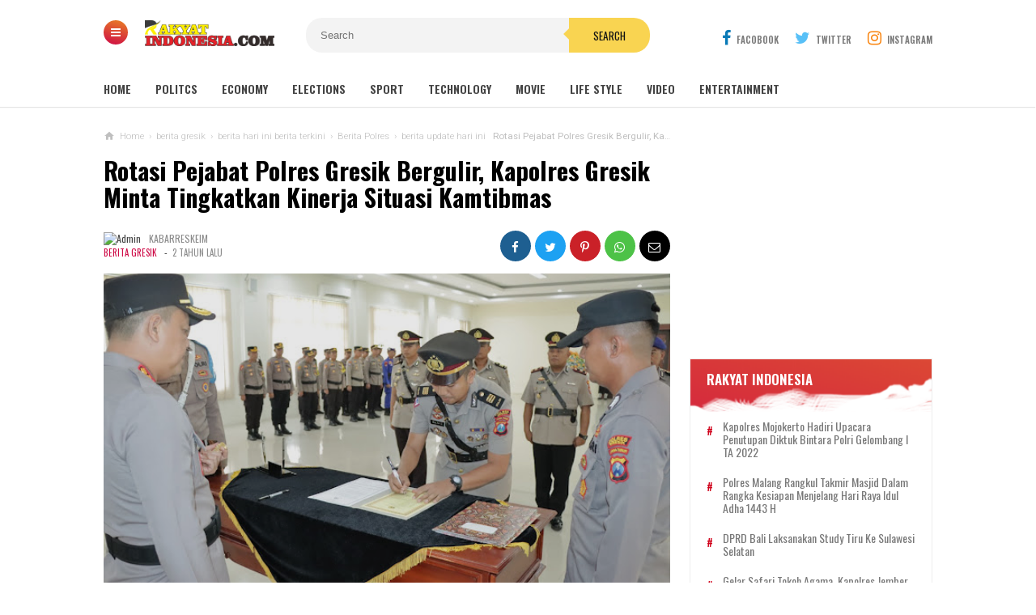

--- FILE ---
content_type: text/html; charset=utf-8
request_url: https://www.google.com/recaptcha/api2/aframe
body_size: 266
content:
<!DOCTYPE HTML><html><head><meta http-equiv="content-type" content="text/html; charset=UTF-8"></head><body><script nonce="Eh-gcn3bSzg1x8tN0D7kHQ">/** Anti-fraud and anti-abuse applications only. See google.com/recaptcha */ try{var clients={'sodar':'https://pagead2.googlesyndication.com/pagead/sodar?'};window.addEventListener("message",function(a){try{if(a.source===window.parent){var b=JSON.parse(a.data);var c=clients[b['id']];if(c){var d=document.createElement('img');d.src=c+b['params']+'&rc='+(localStorage.getItem("rc::a")?sessionStorage.getItem("rc::b"):"");window.document.body.appendChild(d);sessionStorage.setItem("rc::e",parseInt(sessionStorage.getItem("rc::e")||0)+1);localStorage.setItem("rc::h",'1768370431489');}}}catch(b){}});window.parent.postMessage("_grecaptcha_ready", "*");}catch(b){}</script></body></html>

--- FILE ---
content_type: text/javascript; charset=UTF-8
request_url: https://www.rakyat-indonesia.com/feeds/posts/default?alt=json-in-script&max-results=4&callback=jQuery111007257948647085932_1768370427628&_=1768370427629
body_size: 49552
content:
// API callback
jQuery111007257948647085932_1768370427628({"version":"1.0","encoding":"UTF-8","feed":{"xmlns":"http://www.w3.org/2005/Atom","xmlns$openSearch":"http://a9.com/-/spec/opensearchrss/1.0/","xmlns$blogger":"http://schemas.google.com/blogger/2008","xmlns$georss":"http://www.georss.org/georss","xmlns$gd":"http://schemas.google.com/g/2005","xmlns$thr":"http://purl.org/syndication/thread/1.0","id":{"$t":"tag:blogger.com,1999:blog-5274496307382661781"},"updated":{"$t":"2026-01-14T10:08:29.967+08:00"},"category":[{"term":"Berita terkini"},{"term":"berita hari ini berita terkini"},{"term":"berita terbaru"},{"term":"Jatim"},{"term":"Polri"},{"term":"ragam"},{"term":"berita update hari ini"},{"term":"Berita"},{"term":"round up"},{"term":"Berita Polri"},{"term":"berita hari ini"},{"term":"berita terupdate 2024"},{"term":"News"},{"term":"Daerah"},{"term":"Kriminal"},{"term":"Nasional"},{"term":"Berita Jatim"},{"term":"Berita Polres"},{"term":"berita update"},{"term":"pemerintah"},{"term":"berita terupdate"},{"term":"berita kriminal"},{"term":"berita surabaya"},{"term":"Jakarta"},{"term":"Berita Kediri"},{"term":"polda Jatim"},{"term":"Soppeng"},{"term":"TNI"},{"term":"Kriminal Umum"},{"term":"pemerintahan"},{"term":"Berita : Soppeng"},{"term":"berita 2023"},{"term":"Beranda"},{"term":"hukum dan kriminal"},{"term":"berita  terkini"},{"term":"Kesehatan"},{"term":"Terkini"},{"term":"berita politik"},{"term":"berita malang"},{"term":"Ekonomi"},{"term":"Majalengka"},{"term":"Polres"},{"term":"Berita Jakarta"},{"term":"Surabaya"},{"term":"berita peristiwa"},{"term":"Sulsel"},{"term":"Pendidikan"},{"term":"Info kediri"},{"term":"berita terkini hari ini"},{"term":"berita kecelakaan"},{"term":"Bone"},{"term":"kabar jatim"},{"term":"Blitar"},{"term":"berita jabar"},{"term":"berita jateng"},{"term":"Health"},{"term":"Kediri"},{"term":"olahraga"},{"term":"berita pembunuhan"},{"term":"Laka Lantas"},{"term":"berita olahraga"},{"term":"jelang pemilu 2024"},{"term":"Polres Kediri"},{"term":"satlantas"},{"term":"Serang"},{"term":"berita blitar"},{"term":"Kapolres"},{"term":"Hadapi Pemilu 2024"},{"term":"berita jawa timur"},{"term":"berita gresik"},{"term":"berita jatim terkini"},{"term":"berita malang raya"},{"term":"Sepak Bola"},{"term":"Haelht"},{"term":"berita mojokerto"},{"term":"kabar jakarta"},{"term":"BeritaPolri"},{"term":"berita banyuwangi"},{"term":"Malang"},{"term":"Politik"},{"term":"Jawa Timur"},{"term":"berita sidoarjo"},{"term":"Kapolri"},{"term":"Sosial"},{"term":"berita ponorogo"},{"term":"2023"},{"term":"Banten"},{"term":"Kabar Kediri"},{"term":"Narkoba"},{"term":"apa kabar indonesia"},{"term":"kecelakaan"},{"term":"Olah Raga"},{"term":"Mojokerto"},{"term":"Sidoarjo"},{"term":"berita jember"},{"term":"Kriminal Khusus"},{"term":"Berita Bandung"},{"term":"berita lamongan"},{"term":"berita situbondo"},{"term":"pemilu 2024"},{"term":"Kriminal Kusus"},{"term":"Tulungagung"},{"term":"kapolda jatim"},{"term":"Bencana alam"},{"term":"berita probolinggo"},{"term":"berita tulungagung"},{"term":"Berita Kebakaran"},{"term":"KPK"},{"term":"Kasus Kriminal"},{"term":"Kebakaran"},{"term":"Makassar"},{"term":"berita jatim hari ini"},{"term":"berita terupdate 2023"},{"term":"Berita : Pinrang"},{"term":"Jember"},{"term":"Peristiwa"},{"term":"berita ngawi"},{"term":"Berita Soppeng"},{"term":"Polisi"},{"term":"Polri-TNI"},{"term":"berita  kriminal"},{"term":"Berita Semarang"},{"term":"Pencurian"},{"term":"Lumajang"},{"term":"berita 2024"},{"term":"berita nganjuk"},{"term":"pilpres 2024"},{"term":"Internasional"},{"term":"berita bojonegoro"},{"term":"Pasuruan"},{"term":"berita Mei 2024"},{"term":"berita pasuruan"},{"term":"berita solo"},{"term":"Banyuwangi"},{"term":"Brimob"},{"term":"Bali"},{"term":"Berita: Soppeng"},{"term":"Gresik"},{"term":"Kasus Narkoba"},{"term":"Pembunuhan"},{"term":"berita jombang"},{"term":"berita penganiayaan"},{"term":"Curanmor"},{"term":"Viral"},{"term":"Hukum"},{"term":"Jabar"},{"term":"Khofifah"},{"term":"Berita Polda"},{"term":"Kasus Korupsi"},{"term":"Polres Tulungagung"},{"term":"Watampone"},{"term":"polsek"},{"term":"update berita terkini"},{"term":"BMKG"},{"term":"Bojonegoro"},{"term":"Polres Blitar"},{"term":"berita narkoba"},{"term":"berita tuban"},{"term":"Bogor"},{"term":"Jokowi"},{"term":"berita pemilu 2024"},{"term":"Ponorogo"},{"term":"Probolinggo"},{"term":"budaya"},{"term":"Banjir"},{"term":"Kasus pemerkosaan"},{"term":"Nganjuk"},{"term":"Pelalawan"},{"term":"kabar jabar"},{"term":"tni-polri"},{"term":"Jombang"},{"term":"berita madura"},{"term":"berita magetan"},{"term":"berita terupdate2023"},{"term":"kabar surabaya"},{"term":"Ganjar Pranowo"},{"term":"Polres Ponorogo"},{"term":"berita pamekasan"},{"term":"berita polres kediri"},{"term":"kabar jateng"},{"term":"kasus pembunuhan"},{"term":"nataru"},{"term":"Bantuan Air Bersih"},{"term":"Cianjur"},{"term":"berita bangkalan"},{"term":"polres jember"},{"term":"Khofifah Indar Parawansa"},{"term":"Polda"},{"term":"polres malang"},{"term":"polrestabes surabaya"},{"term":"berita jombang update"},{"term":"berita trenggalek"},{"term":"Berita Kapolres"},{"term":"Lamongan"},{"term":"Sorot"},{"term":"bondowoso"},{"term":"penemuan mayat"},{"term":"polres ngawi"},{"term":"Bupati"},{"term":"Damkar"},{"term":"Karimun"},{"term":"Polresta Malang"},{"term":"Tewas"},{"term":"berita klaten"},{"term":"polres probolinggo"},{"term":"polres situbondo"},{"term":"sepak bola Indonesia"},{"term":"Balap liar"},{"term":"Berita Pinrang"},{"term":"Jabodetabek"},{"term":"KPU"},{"term":"Madiun"},{"term":"Manado"},{"term":"Papua"},{"term":"Sulbar"},{"term":"Trenggalek"},{"term":"berita indonesia"},{"term":"berita medan"},{"term":"lebaran 2024"},{"term":"polres pasuruan"},{"term":"Bandung"},{"term":"Bangkalan"},{"term":"Berita : Bone"},{"term":"Berita: Kapolres"},{"term":"Polres Mojokerto"},{"term":"Polres Soppeng"},{"term":"Tangerang"},{"term":"berita madiun"},{"term":"berita mei  2024"},{"term":"berita pacitan"},{"term":"jelang pilpres 2024"},{"term":"kabar jawa timur"},{"term":"mudik 2024"},{"term":"pembacokan"},{"term":"polres bondowoso"},{"term":"tolak black campaign jelang pemilu 2024"},{"term":"Cawapres 2024"},{"term":"Denpasar"},{"term":"Jateng"},{"term":"Kapolda"},{"term":"Kejaksaan"},{"term":"Magetan"},{"term":"bakti kesehatan"},{"term":"berita bencana"},{"term":"berita jawa tengah"},{"term":"bunuh diri"},{"term":"kabar terkini"},{"term":"tuban"},{"term":"Demo"},{"term":"Indonesia"},{"term":"Lampung"},{"term":"Nasioanal"},{"term":"Polres Nganjuk"},{"term":"Satpol PP"},{"term":"berita bondowoso"},{"term":"berita lumajang"},{"term":"berita pemerkosaan"},{"term":"gibran rakabuming"},{"term":"kasus pencabulan"},{"term":"telungagung"},{"term":"Anti Narkoba"},{"term":"Bansos"},{"term":"Bekasi"},{"term":"Berita:Polsek"},{"term":"Gubernur Jawa Timur"},{"term":"Jambi"},{"term":"Kasus penganiayaan"},{"term":"Liga 1"},{"term":"Medan"},{"term":"Ngawi"},{"term":"Pemerkosaan"},{"term":"Peresiden Jokowi"},{"term":"Purwakarta"},{"term":"Sosialisasi"},{"term":"Timnas Indonesia"},{"term":"anies baswendan"},{"term":"berita hukum"},{"term":"berita kekerasan"},{"term":"berita manado"},{"term":"berita sampang"},{"term":"kabar malang"},{"term":"kasus  kriminal"},{"term":"prabowo subianto"},{"term":"Bawaslu"},{"term":"Berita Bogor"},{"term":"Jawa Barat"},{"term":"Jawa Tengah"},{"term":"Kapolda Jawa Timur"},{"term":"Polman"},{"term":"Polres Jombang"},{"term":"Prabowo"},{"term":"Sampang"},{"term":"Tanah Longsor"},{"term":"Wakil Bupati"},{"term":"bandar narkoba"},{"term":"berita magelang"},{"term":"depok"},{"term":"pelaku narkoba"},{"term":"pengedar sabu sabu"},{"term":"Berita:Polda"},{"term":"Berita:Soppeng"},{"term":"Jayapura"},{"term":"KAI"},{"term":"Karawang"},{"term":"Kecelakaan Lalu Lintas"},{"term":"Kekerasan"},{"term":"Perampokan"},{"term":"Polres Lamongan"},{"term":"Sukabumi"},{"term":"Sumenep"},{"term":"Wisata"},{"term":"apresiasi buat polri"},{"term":"begal"},{"term":"berita pemilu"},{"term":"berita penipuan"},{"term":"berita sukabumi"},{"term":"berita tanjung perak"},{"term":"berita update WWF"},{"term":"bullying"},{"term":"info jakarta"},{"term":"jelang pemilu  2024"},{"term":"kapolsek"},{"term":"korupsi"},{"term":"patroli"},{"term":"ramadhan 2024"},{"term":"BASARNAS"},{"term":"Berita Bali"},{"term":"Berita Viral"},{"term":"Bhayangkari"},{"term":"Gempa"},{"term":"Jumat Curhat"},{"term":"KTT"},{"term":"Klaten"},{"term":"Mutilasi"},{"term":"Palembang"},{"term":"Piala AFF 2022"},{"term":"Pinrang"},{"term":"Polda Metro Jaya"},{"term":"Polres Sidoarjo"},{"term":"Polresta Sidoarjo"},{"term":"Surabaya terkini"},{"term":"UMKM"},{"term":"Video"},{"term":"bantuan sembako"},{"term":"berantas peredaran narkoba"},{"term":"berita                                    kebakaran"},{"term":"berita cirebon"},{"term":"berita jabar terkini"},{"term":"berita lampung"},{"term":"berita nasional"},{"term":"berita pencurian"},{"term":"kabar gresik"},{"term":"kasus kdrt"},{"term":"kasus pengeroyokan"},{"term":"kasus perampokan"},{"term":"kecelakaan beruntun"},{"term":"kekeringan"},{"term":"longsor"},{"term":"pemilu damai"},{"term":"penganiayaan"},{"term":"Aksi Sigap Polisi"},{"term":"Anggota DPR RI"},{"term":"BNN"},{"term":"Bareskrim Polri"},{"term":"Batu"},{"term":"Berita Cianjur"},{"term":"Berita Jawa Barat"},{"term":"Berita Kapolri"},{"term":"Berita Makassar"},{"term":"Ciligon"},{"term":"DPR"},{"term":"Erick Thohir"},{"term":"Gempa bumi"},{"term":"Hukrim"},{"term":"Kapolres Kediri"},{"term":"Knalpot Brong"},{"term":"Macet"},{"term":"Miras"},{"term":"Pelecehan Seksual"},{"term":"Pemkot Kediri"},{"term":"Polres Gresik"},{"term":"Polres lumajang"},{"term":"Polri - TNI"},{"term":"TMMD"},{"term":"bakti sosial"},{"term":"berita Piala Dunia U-17"},{"term":"berita lalu lintas"},{"term":"berita polres kediri."},{"term":"berita populer"},{"term":"berita sepak bola"},{"term":"bupati kediri"},{"term":"hut humas polri"},{"term":"kabar bandung"},{"term":"kabar bogor"},{"term":"mudik lebaran"},{"term":"penemuan jasad"},{"term":"penghargaan"},{"term":"polres bangkalan"},{"term":"polres bojonegoro"},{"term":"2023berita update"},{"term":"BBM subsidi"},{"term":"Berduka"},{"term":"Berita Bone"},{"term":"Bosowasi"},{"term":"Capres"},{"term":"Healt"},{"term":"Kapolda Sulsel"},{"term":"Kapolres Malang"},{"term":"Kapolres Nganjuk"},{"term":"Pendididkan"},{"term":"Penipuan"},{"term":"Pesilat"},{"term":"Polres Madiun"},{"term":"Polwan"},{"term":"SAR"},{"term":"Semarang"},{"term":"TNI POLRI"},{"term":"Tenggelam"},{"term":"bahaya narkoba"},{"term":"berita duka"},{"term":"berita jateng terkini"},{"term":"berita pencabulan"},{"term":"berita polda jatim"},{"term":"beritaupdate"},{"term":"boyolali"},{"term":"bpbd"},{"term":"cak imin"},{"term":"calon presiden"},{"term":"kabar blitar"},{"term":"kabar madura"},{"term":"kecelakaan bus"},{"term":"kurir sabu"},{"term":"operasi ketupat semeru"},{"term":"palestina"},{"term":"perjudian"},{"term":"piala dunia 2022"},{"term":"polres magetan"},{"term":"rusia"},{"term":"situbondo"},{"term":"solo"},{"term":"Aceh"},{"term":"Air Bersih"},{"term":"BBM"},{"term":"BPJS"},{"term":"Berita Polsek"},{"term":"Bupati Soppeng"},{"term":"Covid 19"},{"term":"Desa"},{"term":"Dinas Kesehatan"},{"term":"Gangster"},{"term":"Halth"},{"term":"IWO"},{"term":"Kalimantan"},{"term":"Kapolres Lumajang"},{"term":"Kapolres Sumenep"},{"term":"Kemenkes"},{"term":"Kodim"},{"term":"Madura"},{"term":"PDIP"},{"term":"Pariwisata"},{"term":"Pasuruhan"},{"term":"Pengedar Sabu dan Ganja"},{"term":"Pengeroyokan"},{"term":"Pilkades"},{"term":"Polres Batu"},{"term":"Presiden Jokowi"},{"term":"Riau"},{"term":"Sepakbola"},{"term":"TNI.BPBD"},{"term":"arus balik"},{"term":"bantuan"},{"term":"bantuan sosial"},{"term":"berita                                     pembunuhan"},{"term":"berita curanmor"},{"term":"berita demak"},{"term":"berita jabodetabek"},{"term":"berita kapolres kediri"},{"term":"berita kota malang"},{"term":"berita pilpres 2024"},{"term":"berita sumenep"},{"term":"berita surabaya hari ini"},{"term":"berita terupdate  2023"},{"term":"cawapres ganjar pranowo"},{"term":"cirebon"},{"term":"cuaca ekstrem"},{"term":"disabilitas"},{"term":"info surabaya"},{"term":"kabar klaten"},{"term":"kabar terbaru"},{"term":"kamtibmas"},{"term":"lebaran"},{"term":"maling"},{"term":"meninggal"},{"term":"mudik"},{"term":"pembuangan bayi"},{"term":"polda jateng"},{"term":"polres pamekasan"},{"term":"polres tuban"},{"term":"polresta banyuwangi"},{"term":"prabowo gibran"},{"term":"sandiaga uno"},{"term":"tragedi kanjuruhan"},{"term":".News"},{"term":"Aksi Disiplin Polisi"},{"term":"Anggota  DPR RI"},{"term":"Baksos"},{"term":"Bedah Rumah"},{"term":"Berita: Brimob"},{"term":"Berita:Jakarta"},{"term":"Berita:Watampone"},{"term":"Cegah Stunting"},{"term":"ETLE"},{"term":"Ganja"},{"term":"Geng motor"},{"term":"Gowa"},{"term":"Israel"},{"term":"Jum'at Curhat"},{"term":"KDRT"},{"term":"Kabupaten"},{"term":"Kapolres Soppeng"},{"term":"Kapolres ponorogo"},{"term":"Ketua IWO"},{"term":"Lalu Lintas"},{"term":"Mabes Polri"},{"term":"Pamekasan"},{"term":"Pelecehan"},{"term":"Penemuan Bayi"},{"term":"Persebaya"},{"term":"Polres Karawang"},{"term":"Polres Sumenep"},{"term":"Polres Trenggalek"},{"term":"Presiden"},{"term":"Ramadan"},{"term":"Remaja"},{"term":"Sekolah"},{"term":"Sinjai"},{"term":"Tahanan Kabur"},{"term":"Tawuran"},{"term":"Timnas"},{"term":"Vaksin"},{"term":"WWF di Bali"},{"term":"Wakapolres"},{"term":"asn"},{"term":"berita batu"},{"term":"berita ekonomi bisnis"},{"term":"berita internasional"},{"term":"berita jabar hari ini"},{"term":"berita kapolda jatim"},{"term":"berita karawang"},{"term":"berita kediri hari ini"},{"term":"berita kudus"},{"term":"berita pati"},{"term":"berita pengandaran"},{"term":"berita sragen"},{"term":"berita terkini hari ini."},{"term":"berita terpopuler"},{"term":"bhabinkamtibmas"},{"term":"bpjs 2024"},{"term":"cpns"},{"term":"event di bali"},{"term":"gunung semeru"},{"term":"iran"},{"term":"jelang mudik 2024"},{"term":"kabar banten"},{"term":"kabar mojokerto"},{"term":"kabar solo"},{"term":"kampanye"},{"term":"kekerasan anak"},{"term":"pemilu"},{"term":"pemkot surabaya"},{"term":"penangkapan"},{"term":"pengamanan"},{"term":"persebaya surabaya"},{"term":"persik kediri"},{"term":"petani"},{"term":"sabu-sabu"},{"term":"sumur bor"},{"term":"tambang ilegal"},{"term":"AS"},{"term":"Aksi Cakep Polisi"},{"term":"Babinsa"},{"term":"Bandar Lampung"},{"term":"Batam"},{"term":"BeaCukai"},{"term":"Bencana"},{"term":"Berita: Polres"},{"term":"Bromo"},{"term":"CCTV"},{"term":"Dinas Pendidikan"},{"term":"Gibran"},{"term":"Goa"},{"term":"Gubernur"},{"term":"Harkamtibmas"},{"term":"IKN"},{"term":"Jawa"},{"term":"Kabupaten Soppeng"},{"term":"Kades"},{"term":"Kapolres Ngawi"},{"term":"Kapolres Tulungagung"},{"term":"Kediri Kota"},{"term":"Kementerian Kesehatan"},{"term":"Kerja Bakti"},{"term":"Kerusuhan"},{"term":"Kompolnas"},{"term":"Lantas"},{"term":"Mahasiswa UI"},{"term":"Mudik Gratis"},{"term":"Nasioal"},{"term":"Opini"},{"term":"PBB"},{"term":"PMI"},{"term":"PUPR"},{"term":"Pacitan"},{"term":"Pembangunan"},{"term":"Pembongkaran Tugu"},{"term":"Penganiyaan"},{"term":"Pertamina"},{"term":"Pilkada"},{"term":"Polda Sulsel"},{"term":"SIM"},{"term":"Sakit Hati"},{"term":"Santri"},{"term":"Satlantas Polres Kediri"},{"term":"Selayar"},{"term":"Sembako"},{"term":"Sorong"},{"term":"Sulteng"},{"term":"Sultra"},{"term":"Surabya terkini"},{"term":"Swedia"},{"term":"Teknologi"},{"term":"Truk"},{"term":"Wajo"},{"term":"Yogyakarta"},{"term":"arus mudik"},{"term":"asian games"},{"term":"bandung barat"},{"term":"beita terkini"},{"term":"beria terupdate 2024"},{"term":"berita bali hari ini"},{"term":"berita bekasi"},{"term":"berita boyolali"},{"term":"berita ciamis"},{"term":"berita cuaca"},{"term":"berita depok"},{"term":"berita garut"},{"term":"berita hari ini 2023"},{"term":"berita hari ini berita terkinibegal"},{"term":"berita jateng hari ini"},{"term":"berita jatim terupdate"},{"term":"berita jepara"},{"term":"berita karanganyar"},{"term":"berita kasus"},{"term":"berita malang hari ini"},{"term":"berita perampokan"},{"term":"berita polrestabes surabaya"},{"term":"berita proboliggo"},{"term":"berita sport"},{"term":"berita sumedang"},{"term":"berita surabaya terkini"},{"term":"berita tanjungperak"},{"term":"berita tasikmalaya"},{"term":"berita terkni"},{"term":"berita tni"},{"term":"berita wonogiri"},{"term":"berita yogyakarta"},{"term":"berkah ramadhan"},{"term":"candi borobudur"},{"term":"cawapres"},{"term":"cegah bullying"},{"term":"dugaan korupsi"},{"term":"gerhana"},{"term":"gotong royong"},{"term":"hari kartini"},{"term":"hukum kriminal"},{"term":"humas polri"},{"term":"jakarta-cikampek"},{"term":"jokowidodo"},{"term":"kabar bekasi"},{"term":"kabar bojonegoro"},{"term":"kabar nganjuk"},{"term":"kabar ponorogo"},{"term":"kanjuruhan"},{"term":"kapolres situbondo"},{"term":"kapolresta malang"},{"term":"kecelakaan helikopter"},{"term":"konvoi"},{"term":"kota malang"},{"term":"kudus"},{"term":"liga 2"},{"term":"mataram"},{"term":"operasi zebra 2023"},{"term":"partai golkar"},{"term":"pelecehan anak dibawah umur"},{"term":"pemudik"},{"term":"pengedar narkoba"},{"term":"pesta miras"},{"term":"petasan"},{"term":"polsek mojoroto"},{"term":"pungli"},{"term":"rakyatindonesia.id"},{"term":"satresnarkoba"},{"term":"sumatra"},{"term":"tasikmalaya"},{"term":"tilang elektronik"},{"term":"tol japek"},{"term":"Ambon"},{"term":"Amerika Serikat"},{"term":"Angin Kencang"},{"term":"Arema FC"},{"term":"Aremania"},{"term":"Asusila"},{"term":"BUMN"},{"term":"Belitar"},{"term":"Berita : Polda Sulsel"},{"term":"Berita Kanjuruhan"},{"term":"Berita Papua"},{"term":"Berita Sorong"},{"term":"Berita Terikini"},{"term":"Berita terki"},{"term":"Berita:Blitar"},{"term":"Bhayangkara"},{"term":"Blitar Kota"},{"term":"Bulu Tangkis"},{"term":"Cilacap"},{"term":"Cuaca"},{"term":"DPRD"},{"term":"Debat Capres-Cawapres 2024"},{"term":"Dibunuh"},{"term":"Duka"},{"term":"Dunia Politik"},{"term":"GBT"},{"term":"Gunung Bromo"},{"term":"Haji"},{"term":"Hujan"},{"term":"Ilegal"},{"term":"Jasad bayi"},{"term":"Jawa Tmur"},{"term":"Kakorlantas"},{"term":"Kalbar"},{"term":"Kapolres Blitar"},{"term":"Kapolres Bojonegoro"},{"term":"Kapolres Mojokerto"},{"term":"Kebakaran toko"},{"term":"Kejagung"},{"term":"Kejari"},{"term":"Kepala Desa"},{"term":"Kepolisian"},{"term":"Kepolisian Malang"},{"term":"Kereta Api"},{"term":"Ketua"},{"term":"Komnas HAM"},{"term":"Konawe"},{"term":"Kontrol"},{"term":"Korban"},{"term":"Kota Mojokerto"},{"term":"Kupang"},{"term":"LPG SUBSIDI"},{"term":"Lakalantas"},{"term":"Lintasan Baru Ujian Praktik Pembuatan SIM C"},{"term":"MUI"},{"term":"Madina"},{"term":"Malang Kota"},{"term":"Newas"},{"term":"PD IWO"},{"term":"PNS"},{"term":"PSI"},{"term":"Palu"},{"term":"Partai"},{"term":"Pasar Murah"},{"term":"Pencak Silat"},{"term":"Pencegahan Stunting"},{"term":"Pencuri"},{"term":"Pencuri Motor"},{"term":"Pengadilan"},{"term":"Perguruan Silat"},{"term":"Perpu Cipta Kerja"},{"term":"Pesawaran"},{"term":"Pinjol"},{"term":"Polisi Baik"},{"term":"RKUHP"},{"term":"Rokok"},{"term":"SPBU"},{"term":"Sabu"},{"term":"Saham"},{"term":"Sejarah"},{"term":"Subang"},{"term":"Tabrak Lari"},{"term":"Tahun Baru"},{"term":"Tim SAR"},{"term":"Tim Super"},{"term":"Truk ODOL"},{"term":"UU ITE"},{"term":"Vaksinasi"},{"term":"Walikota"},{"term":"Zulhas"},{"term":"apa kabar jakarta"},{"term":"apresiasi polri"},{"term":"arus lalu lintas"},{"term":"banjir lahar dingin"},{"term":"bantuan air"},{"term":"bca"},{"term":"bencana gempa bumi"},{"term":"beria terbaru"},{"term":"berit jakarta"},{"term":"berit jateng"},{"term":"berit jatim"},{"term":"berit kediri"},{"term":"berit politik"},{"term":"berit surabaya"},{"term":"berita  Polres Kediri"},{"term":"berita  jatim"},{"term":"berita DIY"},{"term":"berita Mobil Samsat Keliling."},{"term":"berita arus mudik"},{"term":"berita banten"},{"term":"berita banyumas"},{"term":"berita blora"},{"term":"berita dalam negeri"},{"term":"berita hari ini berita terkini berita jakarta"},{"term":"berita hari ini berita terkini berita kebakaran berita jakarta"},{"term":"berita jabar terupdate"},{"term":"berita jakarta hari ini"},{"term":"berita jateng terupdate"},{"term":"berita jatim  terkini"},{"term":"berita kalimantan"},{"term":"berita kediri kota"},{"term":"berita kediri terkini"},{"term":"berita kriminal."},{"term":"berita kriminalitas"},{"term":"berita kuliner"},{"term":"berita lombok"},{"term":"berita lowongan kerja"},{"term":"berita ngimbang"},{"term":"berita padang"},{"term":"berita palembang"},{"term":"berita pendidikan"},{"term":"berita penembakan"},{"term":"berita polisi"},{"term":"berita politik hari ini"},{"term":"berita polres malang"},{"term":"berita pungli"},{"term":"berita sepak bola indonesia"},{"term":"berita terkini harii ini"},{"term":"berita tulungangung"},{"term":"berita udpate"},{"term":"beritalokal"},{"term":"bpbd surabaya"},{"term":"brin"},{"term":"bupati sidoarjo"},{"term":"capres dan cawapres"},{"term":"chiki ngebul"},{"term":"cuaca jatim terkini"},{"term":"deklarasi pemilu 2024"},{"term":"erupsi gunung semeru"},{"term":"festival"},{"term":"ganjar mahfud"},{"term":"gantung diri"},{"term":"gerhana matahari"},{"term":"gibran dan prabowo"},{"term":"golkar"},{"term":"gudang kpu"},{"term":"hewan langka"},{"term":"honorer"},{"term":"insfrastruktur.update hari ini"},{"term":"jakarta update"},{"term":"jateng terkini"},{"term":"jatim terkini"},{"term":"kabar bangkalan"},{"term":"kabar depok"},{"term":"kabar magetan"},{"term":"kabar sidoarjo"},{"term":"kabar trenggalek"},{"term":"kabupaten kediri"},{"term":"kabur"},{"term":"kapolres gresik"},{"term":"kapolres jember"},{"term":"kapolri jendral Listyo Sigit Prabowo"},{"term":"kasus penusukan"},{"term":"kasus tambang ilegal"},{"term":"kebakaran bukit teletubbins"},{"term":"kebakaran hutan"},{"term":"kecelakaan maut"},{"term":"kecelakan"},{"term":"kemendikbud"},{"term":"kemerdekaan"},{"term":"kesehatan masyarakat"},{"term":"khofifah gubenur jatim"},{"term":"korban pembunuhan"},{"term":"kota kediri"},{"term":"kriminalkhusus"},{"term":"kuhp"},{"term":"lalulintas"},{"term":"libur nataru 2022"},{"term":"maling motor"},{"term":"manusia"},{"term":"mesum"},{"term":"militer"},{"term":"motor"},{"term":"mudik lebaran 2024"},{"term":"narkotika"},{"term":"ojek online"},{"term":"oknum kades"},{"term":"operasi ketupat semeru 2024"},{"term":"operasi pasar"},{"term":"orang hilang"},{"term":"parkir sembarangan"},{"term":"pati"},{"term":"pejuang kedinasan"},{"term":"pekanbaru"},{"term":"pemadam kebakaran"},{"term":"pembkab kediri"},{"term":"pemotor tewas"},{"term":"penanaman mangrove"},{"term":"penangkapan pengedar narkoba"},{"term":"pencabulan anak"},{"term":"pencucian uang"},{"term":"pencurian motor"},{"term":"penebangan pohon ilegal"},{"term":"pengancaman anies baswendan"},{"term":"pengedar"},{"term":"pengeroyokan pelajar"},{"term":"pengusaha"},{"term":"perselingkuhan"},{"term":"piala dunia"},{"term":"polisi untuk rakyat"},{"term":"polres blitar kota"},{"term":"polres kediri kota"},{"term":"polres manado"},{"term":"polres pelabuhan tanjung perak"},{"term":"polres sampang"},{"term":"polresta"},{"term":"polsek ngasem"},{"term":"positif narkoba"},{"term":"pramuka"},{"term":"prank"},{"term":"presiden indonesia"},{"term":"proyek pembangunan"},{"term":"puting beliung"},{"term":"pwnu jatim"},{"term":"rekaman cctv"},{"term":"robot trading"},{"term":"sabung ayam"},{"term":"salurkan air bersih"},{"term":"satresnarkoba polres kediri"},{"term":"sidang"},{"term":"sport"},{"term":"sukabumi terkini"},{"term":"tanam pohon"},{"term":"tembakau"},{"term":"tersangka"},{"term":"tersangka tertangkap"},{"term":"tukangbecak"},{"term":"ukraina"},{"term":"unair"},{"term":"voly cup"},{"term":"2024"},{"term":"AFC"},{"term":"AI"},{"term":"ASEAN"},{"term":"Aborsi"},{"term":"Acara Akbar Kenegaraan"},{"term":"Aksi"},{"term":"Andi Alief Magalih Putra Syahrir"},{"term":"Anggota DPRD"},{"term":"Anggota Kodim"},{"term":"Anies Baswedan"},{"term":"Anwar Ibrahim"},{"term":"Apresiasi"},{"term":"BPOM"},{"term":"Baksos Polisi"},{"term":"Balige"},{"term":"Bantuan Cegah Stunting"},{"term":"Barru"},{"term":"Batalyon"},{"term":"Batalyon C Brimob Bone"},{"term":"Beasiswa"},{"term":"Begal Sadis"},{"term":"Bekasi Kota"},{"term":"Belanja Produk UMKM"},{"term":"Bencana Banjir"},{"term":"Beras"},{"term":"Berita Batam"},{"term":"Berita Jakarta: News"},{"term":"Berita Kaltim"},{"term":"Berita Sidrap"},{"term":"Berita Watampone"},{"term":"Berita hangat"},{"term":"Berita tekini"},{"term":"Berita: Kapolda"},{"term":"Berita:Bone"},{"term":"Berita:Kab"},{"term":"Berita:Kapolri"},{"term":"Bocah Tenggelam"},{"term":"Bumi"},{"term":"COVID-19"},{"term":"Cabul"},{"term":"Cuaca Buruk"},{"term":"Cuaca ekstrim"},{"term":"Curas"},{"term":"Curat"},{"term":"DIY"},{"term":"DKI Jakarta"},{"term":"DPC LAKI"},{"term":"DPO"},{"term":"DPRD kota surabaya"},{"term":"Daerah Istimewa Yogyakarta"},{"term":"Deddy Corbuzier"},{"term":"Densus 88"},{"term":"Desa Palangiseng"},{"term":"Desa Timusu"},{"term":"Dibawah Umur"},{"term":"Difabel"},{"term":"Dinas PUPR"},{"term":"Dinkes"},{"term":"Dishub"},{"term":"Drs. Listyo Sigit Prabowo"},{"term":"Economy"},{"term":"Erupsi"},{"term":"Gagal Ginjal Akut"},{"term":"Gaya Hidup"},{"term":"Gaza"},{"term":"Gibranrakabuming"},{"term":"Gus Iqdam kediri"},{"term":"Gus Miftah"},{"term":"HIV"},{"term":"HUT Ke 4 IWO"},{"term":"HUT RI 78"},{"term":"HUT RI ke 78"},{"term":"HUT TNI"},{"term":"Haji 2023"},{"term":"Hamil di Luar Nikah"},{"term":"Harga"},{"term":"Harga Beras"},{"term":"Hiburan Malam"},{"term":"Infrastruktur"},{"term":"Internasioanl"},{"term":"Jakartan"},{"term":"Jalan rusak"},{"term":"Jasad"},{"term":"Jetstar"},{"term":"Jokowi Dodo"},{"term":"KA Turangga"},{"term":"KA pandalungan"},{"term":"KKB"},{"term":"KKP"},{"term":"KNKT"},{"term":"KUHP Baru"},{"term":"Ka Rutan Kelas II"},{"term":"Kabupaten Jember"},{"term":"Kampung tangguh bebeas Narkoba"},{"term":"Kapolres Banyuwangi"},{"term":"Kapolres Sidoarjo"},{"term":"Kapolres pamekasan"},{"term":"Kapolsek Marioriawa"},{"term":"Kapres"},{"term":"Kebarakan"},{"term":"Kemiskinan"},{"term":"Kepala"},{"term":"Ketua DPRD"},{"term":"Koperasi"},{"term":"Korban Kanjuruhan Malang"},{"term":"Kota Pasuruan"},{"term":"Kota Solo"},{"term":"Krisis"},{"term":"Kulon Progo"},{"term":"LSP Pers Indonesia"},{"term":"Lampung Barat"},{"term":"Lato-lato"},{"term":"Lebak"},{"term":"Libur Nataru"},{"term":"Lombok"},{"term":"Luwu"},{"term":"MK"},{"term":"Malaysia Open 2023"},{"term":"Maluku"},{"term":"Maros"},{"term":"Mayat"},{"term":"Menteri"},{"term":"Menteri Pertahanan"},{"term":"Menteri Pertanian"},{"term":"Merangin"},{"term":"Minyak goreng"},{"term":"Minyakita"},{"term":"Miras Ilegal"},{"term":"Mobil Listrik"},{"term":"Morut"},{"term":"Musiba Kebakaran"},{"term":"NU"},{"term":"Nabire"},{"term":"Narkotika Berupa Sabu"},{"term":"Nataru 2023"},{"term":"Nelayan"},{"term":"Ntt"},{"term":"OJK"},{"term":"Obat Sirup"},{"term":"Ops Lilin Semeru 2022"},{"term":"Otomotif"},{"term":"PANJI GUMILANG"},{"term":"PDAM"},{"term":"PDIP solo"},{"term":"PLN"},{"term":"PM Soppeng"},{"term":"PPK"},{"term":"PPKM"},{"term":"PSHT"},{"term":"Pagaralam"},{"term":"Palu SulTen"},{"term":"Panglima"},{"term":"Panglima TNI"},{"term":"Pantai"},{"term":"Pantai selatan"},{"term":"Papua Barat"},{"term":"Partai NasDem"},{"term":"Patroli Blue Light"},{"term":"Pekalongan"},{"term":"Pelindo"},{"term":"Pembakaran Al-Quran"},{"term":"Pemerintah Desa"},{"term":"Pencabulan"},{"term":"Pencurian Kayu"},{"term":"Pencurian dan Kekerasan"},{"term":"Penemuan"},{"term":"Penertiban"},{"term":"Pengabdian Polisi"},{"term":"Peru"},{"term":"Perubahan Lintasan Praktek Ujian SIM"},{"term":"Pil Doublle L"},{"term":"Pohon Tumbang"},{"term":"Polisi Bantu Korban Kanjuruhan"},{"term":"Polisi Kediri"},{"term":"Polresta Malang kota"},{"term":"Polresta ringkus pengedar sabu"},{"term":"Polsek Ponggok"},{"term":"Prestasi"},{"term":"Pusat"},{"term":"Puskesmas"},{"term":"Putin"},{"term":"RSUD"},{"term":"Rakyat Indonesia.id"},{"term":"Razia"},{"term":"Redaksi"},{"term":"Rumah Bernyanyi"},{"term":"Sambo"},{"term":"Semeru"},{"term":"Sidrap"},{"term":"Sinergitas TNI Polri"},{"term":"Sorotan"},{"term":"Suku Bunga"},{"term":"Sul-Sel"},{"term":"Sumenap"},{"term":"Technology"},{"term":"Terduga Bandar Narkoba"},{"term":"Tertabrak"},{"term":"Tim Sar Gabungan"},{"term":"Tim Super Peduli"},{"term":"Transportasi"},{"term":"Turki"},{"term":"UMKM Lokal"},{"term":"Uji Coba"},{"term":"Unesa"},{"term":"Unipol"},{"term":"Upacara"},{"term":"Upacara Korps"},{"term":"WNA"},{"term":"WNI"},{"term":"Wabup"},{"term":"Waka Polri"},{"term":"Washington"},{"term":"Watampune"},{"term":"WhatsApp"},{"term":"adu banteng"},{"term":"adu jotos"},{"term":"aghnia punjabi"},{"term":"anak 3 tahun"},{"term":"aparatur negara"},{"term":"aph gagal"},{"term":"apresiasi kepada polri"},{"term":"apresiasi polres ngawi"},{"term":"arisan bodong"},{"term":"atlet indonesi"},{"term":"ayah"},{"term":"bacaleg"},{"term":"balang terkini"},{"term":"balik mudik"},{"term":"balon udara jatuh"},{"term":"bangka"},{"term":"banjir bandang"},{"term":"bantuan polres jember"},{"term":"barang bukti"},{"term":"batik"},{"term":"beita jatim hari ini"},{"term":"beita lumajang"},{"term":"berarti terkini"},{"term":"beras mahal"},{"term":"berit terbaru"},{"term":"berit terupdate 2024"},{"term":"berita  Himbauan Sasaran Operasi Keselamatan Semeru 2024."},{"term":"berita  SDN Fajar Mulia"},{"term":"berita  Sat Lantas Polres Kediri."},{"term":"berita  terbaru"},{"term":"berita Balap Liar."},{"term":"berita DKI Jakarta"},{"term":"berita Sat Lantas Polres Kediri."},{"term":"berita Situbondo."},{"term":"berita Surabaya Jatim"},{"term":"berita bali terkini"},{"term":"berita banjarnegara"},{"term":"berita bansos"},{"term":"berita bencana alam"},{"term":"berita bencana longsor"},{"term":"berita bunuh diri"},{"term":"berita cuaca jatim"},{"term":"berita deklarasi pemilu damai 2024."},{"term":"berita gempa bumi"},{"term":"berita gresik jawa timur"},{"term":"berita gunung kidul"},{"term":"berita hangat hari ini"},{"term":"berita hari ini berita"},{"term":"berita hari ini berita terupdate berita pasuruan"},{"term":"berita indramayu"},{"term":"berita jakart"},{"term":"berita jakarta terkini"},{"term":"berita jakbar"},{"term":"berita jatim berita ponorogo"},{"term":"berita jatim hari ini berita situbondo"},{"term":"berita jatim terbaru"},{"term":"berita jember."},{"term":"berita kapolresta sidoarjo."},{"term":"berita kebumen"},{"term":"berita kediri kabar jatim"},{"term":"berita kendal"},{"term":"berita korupsi"},{"term":"berita kota batu"},{"term":"berita kota blitar"},{"term":"berita kota madiun"},{"term":"berita kuningan"},{"term":"berita makasar"},{"term":"berita maluku"},{"term":"berita masa kini"},{"term":"berita mataram"},{"term":"berita pandeglang"},{"term":"berita pemkot kediri."},{"term":"berita pengeroyokan"},{"term":"berita pilpres"},{"term":"berita polda jatim."},{"term":"berita polres lamongan"},{"term":"berita polresta"},{"term":"berita ponogoro"},{"term":"berita rohingnya"},{"term":"berita saat ini"},{"term":"berita sepakbola"},{"term":"berita sidoarjo."},{"term":"berita sleman"},{"term":"berita subang"},{"term":"berita sumsel"},{"term":"berita surabaya."},{"term":"berita surabya"},{"term":"berita surakarta"},{"term":"berita surbaya"},{"term":"berita terbaru berita terupdate"},{"term":"berita terkini berita hari ini berita kediri berita jawa timur"},{"term":"berita terkini berita hari ini berita terupdate"},{"term":"berita terkini berita hari ini berita terupdate berita solo"},{"term":"berita terkini berita terbaru"},{"term":"berita terkini berita terupdate"},{"term":"berita terudate"},{"term":"berita terupdate berita jatim terkini"},{"term":"berita transportasi"},{"term":"berita traveler"},{"term":"berita upate"},{"term":"beritasekolah"},{"term":"berta terupdate"},{"term":"black campaign"},{"term":"bmkg jatim"},{"term":"bola sepak"},{"term":"bola voli"},{"term":"borobudur"},{"term":"bpbd klaten"},{"term":"brita jakarta"},{"term":"bulog"},{"term":"bupati kebumen"},{"term":"bus"},{"term":"caleg"},{"term":"cana"},{"term":"capres dan cawapres 2024"},{"term":"casis bintara"},{"term":"china"},{"term":"crazy rich surabaya"},{"term":"deklarasi ganjar pranowo. round up"},{"term":"deklarasi pemilu damai"},{"term":"deklarasi prabowo gibran"},{"term":"dibekuk polisi"},{"term":"ditreskrimum polda jatim"},{"term":"dkpp kota kediri"},{"term":"dugaan pembunuhan"},{"term":"edukasi pelajar"},{"term":"efek gerhana matahari"},{"term":"eko kuntadhi"},{"term":"estafet kepemimpinan"},{"term":"etle mobile"},{"term":"ferdy sambo"},{"term":"fifa"},{"term":"gas LPG"},{"term":"gempa bawean"},{"term":"gerhana matahari total"},{"term":"gerhna matahari"},{"term":"gibran raka buming"},{"term":"gubernur jatim"},{"term":"gudang logistik kpu"},{"term":"gudang peluru"},{"term":"gunung semeru meletus"},{"term":"gus mudhor"},{"term":"gus samsudin"},{"term":"harga beras di jatim"},{"term":"helikopter jatuh"},{"term":"hewan punah"},{"term":"humas polres"},{"term":"hut korpri"},{"term":"idul fitri"},{"term":"india"},{"term":"indiaopen2023"},{"term":"info bandung"},{"term":"info hari ini"},{"term":"info pemilu terupdate"},{"term":"info pilpres"},{"term":"intertaimen"},{"term":"iphone"},{"term":"jabar update"},{"term":"jakarta hari ini"},{"term":"jakarta selatan"},{"term":"jaksel"},{"term":"jalan sehat"},{"term":"jambret"},{"term":"jasa marga"},{"term":"jatim update"},{"term":"jawatimur"},{"term":"jelang lebaran"},{"term":"jelang pemilu"},{"term":"jenazah"},{"term":"job fair"},{"term":"jonny campbell"},{"term":"judi online"},{"term":"judi othok"},{"term":"jusuf kala"},{"term":"kabar"},{"term":"kabar aceh"},{"term":"kabar banyuwangi"},{"term":"kabar bondowoso"},{"term":"kabar brebes"},{"term":"kabar cirebon"},{"term":"kabar duka"},{"term":"kabar jakrta"},{"term":"kabar jatim berita jatim"},{"term":"kabar kudus"},{"term":"kabar lampung"},{"term":"kabar lumajang"},{"term":"kabar makasar"},{"term":"kabar pacitan"},{"term":"kabar pamekasan"},{"term":"kabar pandeglang"},{"term":"kabar probolinggo"},{"term":"kabar rohingnya"},{"term":"kabar selebgram"},{"term":"kabar sukabumi"},{"term":"kabar sulawesi"},{"term":"kabar sumsel"},{"term":"kabar tanggerang"},{"term":"kabr jabar"},{"term":"kabr jakarta"},{"term":"kadiv humas"},{"term":"kadiv humas polri irjen"},{"term":"kaesang"},{"term":"kamboja"},{"term":"kampung halaman"},{"term":"kamtibnas"},{"term":"kapolres kediri kota"},{"term":"kapolres magetan"},{"term":"kapolresta banyuwangi"},{"term":"kasus asusila"},{"term":"kasus krimanal"},{"term":"kbr sidoarjo"},{"term":"kebkaran"},{"term":"kecantikan"},{"term":"kecelakaan mobil"},{"term":"kediri hari ini"},{"term":"kejahatan"},{"term":"kemacetan"},{"term":"kemenhub"},{"term":"kenakalan remaja"},{"term":"kepolisian resor malang"},{"term":"keracunan makanan"},{"term":"kereta api anjlok"},{"term":"kereta cepat"},{"term":"klub bola"},{"term":"kodam v brawijaya"},{"term":"kodim 0803 Madiun"},{"term":"kominfo"},{"term":"komisi x dpr"},{"term":"komunikasi"},{"term":"konvoi kembang api"},{"term":"korban tawuran"},{"term":"korban tewas"},{"term":"kota Blitar"},{"term":"kota batu"},{"term":"kpu blitar"},{"term":"kpu kota blitar"},{"term":"kriminal surabaya"},{"term":"kripto"},{"term":"kru bus margo"},{"term":"kuliah 2024"},{"term":"kunjungan kerja"},{"term":"lapas"},{"term":"ledakan"},{"term":"libur natal 2022"},{"term":"longsor dipurwakarta"},{"term":"lpg"},{"term":"lukas enembe"},{"term":"ma'aruf amin"},{"term":"mabuk"},{"term":"madura united"},{"term":"mafia solar"},{"term":"makanan"},{"term":"makanan halal"},{"term":"makanan sehat"},{"term":"makasar"},{"term":"mapolda jatim"},{"term":"media sosial"},{"term":"megawati"},{"term":"menteri perdagangan"},{"term":"motor hilang"},{"term":"muara enim"},{"term":"mudik ceria"},{"term":"nadiem makarim"},{"term":"nasdem"},{"term":"nato"},{"term":"nepotisme"},{"term":"ngerokok di jalan"},{"term":"oknum"},{"term":"oknum TNI"},{"term":"oknum guru"},{"term":"oknum korupsi"},{"term":"oknum pesilat"},{"term":"one way"},{"term":"operasi lilin"},{"term":"operasi pekat semeru"},{"term":"operasi zebra semeru 2023"},{"term":"pa kabar indonesia"},{"term":"pagar alam"},{"term":"panglima tni yudo margono"},{"term":"pasar terbakar"},{"term":"paskah"},{"term":"pasuruan terkini"},{"term":"pasutri"},{"term":"pbnu"},{"term":"pbnu jatim"},{"term":"pelajar"},{"term":"pelanggaran"},{"term":"pelayanan masyarakat"},{"term":"pembkab bojonegoro"},{"term":"pembobolan"},{"term":"pembobolan rekening"},{"term":"pembunuhan berantai"},{"term":"pembunuhan di malang"},{"term":"pemkab lamongan"},{"term":"pemkab sidoarjo"},{"term":"pemotor ngamuk"},{"term":"pemprov jatim"},{"term":"penangkapan buron 3 tahun"},{"term":"penangkapan pelaku pengancam anies"},{"term":"pencurian mobil"},{"term":"pendaftaran cpns"},{"term":"pengajian"},{"term":"pengamanan pemilu 2024"},{"term":"pengasuh anak"},{"term":"pengedar narkoba di kediri"},{"term":"pengedar sabu"},{"term":"pengemudi avanza"},{"term":"pengendara mabuk"},{"term":"pengeroyokan di tunjungan"},{"term":"penghargaan polisi berprestasi"},{"term":"pengurus cabang pmii"},{"term":"perhiasan emas"},{"term":"perkiraan cuaca jakarta"},{"term":"perlindungan anak"},{"term":"pernikahan"},{"term":"persija"},{"term":"persik kedir"},{"term":"pertamina buka suara"},{"term":"pertemuan megawati-jokowi"},{"term":"perundungan"},{"term":"pesawat"},{"term":"petani indonesia"},{"term":"pil koplo"},{"term":"po haryanto"},{"term":"polda jabar"},{"term":"polda metro"},{"term":"polda metrojaya"},{"term":"polisi berantas sabu"},{"term":"polres bantu kembangkan UMKM"},{"term":"polres kediri adakan jum'at curhat"},{"term":"polres pacitan"},{"term":"polres pasuruan kota"},{"term":"polresta magelang"},{"term":"polsek gurah"},{"term":"polsek kandangan"},{"term":"polsek kras"},{"term":"polsek pagu"},{"term":"polsek wonocolo"},{"term":"pondok pesantren"},{"term":"ppdb"},{"term":"pppk"},{"term":"prabowo-gibran"},{"term":"prediksi cuaca"},{"term":"presiden china"},{"term":"puan maharani"},{"term":"puasa 2024"},{"term":"pulang kampung"},{"term":"putusan MK"},{"term":"ramadhan"},{"term":"ranmor"},{"term":"redaksi terbaru"},{"term":"remaja dimakna polisi. kabr jakrta"},{"term":"residivis"},{"term":"rest area"},{"term":"ridwan kamil"},{"term":"rumah rusak"},{"term":"santunan anak yatim"},{"term":"satgas pangan"},{"term":"semeru erupsi"},{"term":"sepak bola 2024"},{"term":"serangan hama tikus"},{"term":"si jago merah"},{"term":"sosialisasi bullying"},{"term":"sri mulyani"},{"term":"stop bullying"},{"term":"sulawesi selatan"},{"term":"sumatera barat"},{"term":"surabaya-mojokerto"},{"term":"surabya"},{"term":"survei"},{"term":"tanah sengketa"},{"term":"tanggul jebol"},{"term":"tawuran Pelajar"},{"term":"teknologi 2024"},{"term":"tentara"},{"term":"tes urine"},{"term":"tim ganjar"},{"term":"tol"},{"term":"tol cikampek"},{"term":"tol jakarta-cikampek"},{"term":"tol semarang solo"},{"term":"tugu silat"},{"term":"twitter"},{"term":"u17"},{"term":"update"},{"term":"update bandung"},{"term":"update hari ini"},{"term":"update surabaya"},{"term":"uu perkawinan"},{"term":"viral caleg pkb"},{"term":"wahyu kenzo"},{"term":"wali kota blitar"},{"term":"wanita"},{"term":"warga serang baru"},{"term":"wartawan"},{"term":"#Ekonomi"},{"term":"#nasional"},{"term":"(Bappilu) Partai Persatuan Pembangunan (PPP)"},{"term":". Berkas Perkara Ferdy Lengkap"},{"term":". Brimob"},{"term":"1"},{"term":"1 syawal"},{"term":"10 Terduga Teroris di Solo"},{"term":"103 pendaki"},{"term":"1445 H"},{"term":"18 ton pupuk"},{"term":"19 Motor Knalpot Brong Diamankan di mojokerto"},{"term":"2 kali raih beasiswa LPDP"},{"term":"2 kwintal bubuk mercon"},{"term":"2.000 Lebih Bangunan di Bawean"},{"term":"20 ribu pemudik"},{"term":"20.200 butir carnophen"},{"term":"2023."},{"term":"22 prasasti kuno"},{"term":"24 april"},{"term":"24H Dubai"},{"term":"271 T"},{"term":"3 koalisi parpol"},{"term":"3 oknum tni"},{"term":"3.676 mdpl"},{"term":"39 orang mengungsi"},{"term":"4  tps khusus di TPS banyuwangi"},{"term":"4 Pot Ganja Diamankan"},{"term":"4 Tahun IWO"},{"term":"4 fakta juru foto jalanan"},{"term":"4 orang meninggal akibat carok"},{"term":"5"},{"term":"5 m"},{"term":"5 tersangka"},{"term":"50 rumah terdampak"},{"term":"58 ribu pemudik"},{"term":"5fakta"},{"term":"689 aduan"},{"term":"69 juta"},{"term":"7 Juta Tiket Kereta Api Ludes Terjual"},{"term":"7 Maret 2024."},{"term":"8 Partai Lolos ke DPR"},{"term":"8 april 2024"},{"term":"8 kg sabu dari dua kurir"},{"term":"9"},{"term":"98"},{"term":"9th World Fudokan Karate"},{"term":"ADHI"},{"term":"AHY"},{"term":"AICIS 2024"},{"term":"AIDS"},{"term":"AKBP Eko Bagus Riyadi"},{"term":"AKBP anton prasetyo"},{"term":"AKBP arif fazlurrahman"},{"term":"AKBP teuku arsya khadafi"},{"term":"ANgin Kencang Rubuhkan Rumah"},{"term":"AP KABAR INDONEISA"},{"term":"APBD"},{"term":"APBD 2023"},{"term":"APKLI"},{"term":"ARV"},{"term":"ASN dishub DKI"},{"term":"ATM"},{"term":"Acara UMKM"},{"term":"Aduan"},{"term":"Agung Setyo Nugroho . Kediri"},{"term":"Airsoft Gun"},{"term":"Aksi Nyata Polri"},{"term":"Aksi Pria Pamer Kelamin Teror Perempuan di Tlogomas Kota Malang"},{"term":"Aksib Sigap Polisi"},{"term":"Aktif di Sekolah"},{"term":"Aktivitas Arung Palakka"},{"term":"Al Quran"},{"term":"Alur edar Narkoba"},{"term":"Amankan Pelaku Curanmor"},{"term":"Ambrol"},{"term":"Amoeba Pemakan Otak"},{"term":"Amuba Pemakan Otak"},{"term":"Ancaman oknum"},{"term":"Andri Ashariyanto"},{"term":"Anggota DPR RI di Mapolres"},{"term":"Anginkencang"},{"term":"Angka Kecelakaan Naik"},{"term":"Aparatur Sipil Negara"},{"term":"Apartemen"},{"term":"Apel sarja arya racana"},{"term":"Apkrindo surabaya"},{"term":"Apresiasi Komisi 3 DPR"},{"term":"Apresiasi e-Learning Humas Polri"},{"term":"Aqiqah"},{"term":"Arab Saudi"},{"term":"Arif Rachman"},{"term":"Arsenal"},{"term":"Aset Kripto"},{"term":"Aspal"},{"term":"Astra Infra"},{"term":"Audi"},{"term":"Australia"},{"term":"BBM pertmina"},{"term":"BEM  di jember"},{"term":"BEM Undip"},{"term":"BEM di sumenep"},{"term":"BERIT JAKRTA"},{"term":"BKMT"},{"term":"BLT"},{"term":"BMKG Kaget dengan Gempa Bawean"},{"term":"BMKG subang"},{"term":"BNPB"},{"term":"BPBD Bogor"},{"term":"BPBD KAB.SOPPENG"},{"term":"BPBD jabar"},{"term":"BPBD jakarta"},{"term":"BPBD kab sukabumi"},{"term":"BPBD magetan"},{"term":"BPBD purwakarta"},{"term":"BPDB"},{"term":"BPJS Ketenagakerjaan"},{"term":"BPN di Beri Penghargaan"},{"term":"BPS"},{"term":"BRI"},{"term":"Badan Pusat Statistik (BPS) Jawa Timur"},{"term":"Baharkam"},{"term":"Balap F1 H2O\/Powerboat"},{"term":"Balitar"},{"term":"Balongpanggang"},{"term":"Banda Aceh"},{"term":"Bandara Soetta"},{"term":"Bandarlampung"},{"term":"Bandit"},{"term":"Banggai"},{"term":"Banjarmasin"},{"term":"Banjir Rob"},{"term":"Bank Sulselbar"},{"term":"Bantaen"},{"term":"Banteng"},{"term":"Bantuan Polisi"},{"term":"Bantuan Polisi Cegah Stunting"},{"term":"Banyumas"},{"term":"Bapak Pemajuan Budaya"},{"term":"Bapanas"},{"term":"Barat"},{"term":"Basuki Hadimuljono"},{"term":"Batang"},{"term":"Batlyon"},{"term":"Bawa"},{"term":"Bawang Merah"},{"term":"Bawaslu Rekomendasikan Banpol PP Garut Dukung Gibran Diberi Hukuman"},{"term":"Bawaslu Soppeng"},{"term":"Bayi Laki-laki Ditemukan Menangis di Semak-semak Kota Blitar"},{"term":"Bazaar umkm"},{"term":"Bebas BAB Sembarangan"},{"term":"Bedah"},{"term":"Belasan Motor Diduga Untuk Bali"},{"term":"Belu"},{"term":"Bencana Alam Ponorogo"},{"term":"Bendungan"},{"term":"Bendungan Beringin Sila"},{"term":"Bendungan Sadawarna"},{"term":"Bendungan Semantok"},{"term":"Bengawan Solo"},{"term":"Bentuk Kepedulian Polri"},{"term":"Bentuk kepedulian Polres"},{"term":"Beranda: Kapolri"},{"term":"Beranda:Lampung"},{"term":"Berit hari ini"},{"term":"BeritBerita Polri"},{"term":"Berita : Brimob"},{"term":"Berita Bhayangkara"},{"term":"Berita Bondowoso Jatim"},{"term":"Berita Jakarta Pusat"},{"term":"Berita Jakarta round up"},{"term":"Berita Jateng round up"},{"term":"Berita Jawa"},{"term":"Berita Kapolda"},{"term":"Berita Kapolda Sulsel"},{"term":"Berita Ketua PD IWO Wajo"},{"term":"Berita Mapolsek"},{"term":"Berita Polda Sulsel"},{"term":"Berita Polrima"},{"term":"Berita Sinjai"},{"term":"Berita Tanah Toraja.News"},{"term":"Berita Terbaru Hari Ini"},{"term":"Berita Toraja"},{"term":"Berita Transpotasi"},{"term":"Berita Wajo"},{"term":"Berita haji"},{"term":"Berita nasional round up"},{"term":"Berita update mei 2024"},{"term":"Berita: Danrem"},{"term":"Berita: IWO"},{"term":"Berita: Jakarta"},{"term":"Berita: Jakarta Pusat"},{"term":"Berita: Makassar"},{"term":"Berita: Polda"},{"term":"Berita: Polsek"},{"term":"Berita:Bali"},{"term":"Berita:Bekasi"},{"term":"Berita:Bupati"},{"term":"Berita:Hakim"},{"term":"Berita:Kediri"},{"term":"Berita:Majalengka"},{"term":"Berita:Purworejo"},{"term":"Berita:Pusat"},{"term":"Berkebun"},{"term":"Berpartisipasi Cegah Kebakaran Hutan"},{"term":"Berputar Lebih Cepat"},{"term":"Bhakti TNI Polri tahun 2024"},{"term":"Biaya Haji 2023"},{"term":"Bincang polisi warga"},{"term":"Bintara 2022"},{"term":"Bisnis"},{"term":"Bitcoin"},{"term":"Blora"},{"term":"Bobol BCA"},{"term":"Bobol M-Banking"},{"term":"Bola"},{"term":"Bom Molotov"},{"term":"Brighton"},{"term":"Brimob Bone"},{"term":"Brimob Komendan Batalyon"},{"term":"Brimob News"},{"term":"Brune"},{"term":"Budaya lompengeng"},{"term":"Budi Gunadi Sadikin"},{"term":"Budi Karya"},{"term":"Buleleng"},{"term":"Bulgaria"},{"term":"Bupai Soppeng"},{"term":"Bupati H.Andi Kaswadi Rasak"},{"term":"Bupati Ketua DPD Golkar"},{"term":"Bupati Trenggalek"},{"term":"Bursa Transfer Pemain Sepak Bola"},{"term":"Bursa transfer"},{"term":"Buruh"},{"term":"Bus Bagong"},{"term":"CFD di solo"},{"term":"CFD jakarta"},{"term":"CV Samudera Chemical"},{"term":"Cahaya Smartphone"},{"term":"California"},{"term":"Camat"},{"term":"Camat Marioriawa"},{"term":"Cangkrukan Katibmas"},{"term":"Capaian Kinerja Anggaran dari KPPN"},{"term":"Cegah Kecelakaan Kereta"},{"term":"Chikungunya"},{"term":"Cilincing"},{"term":"Cipta Kondisi"},{"term":"Ciptakan Bibit Atlet Tenis dan Meriahkan HUT Bhayangkara ke 77 Melalui Pertandingan Tenis Piala Ketua STIK Lemdiklat Polri 2023"},{"term":"Cokelat"},{"term":"Cookies"},{"term":"Cooling System Polres Lumajang"},{"term":"Covid"},{"term":"Cup II"},{"term":"Curian"},{"term":"DANDIM 0813"},{"term":"DLH DKI jakarta"},{"term":"DMO"},{"term":"DPD PKS ponorogo"},{"term":"DPP LSM Sidik"},{"term":"DPR RI"},{"term":"DPRD  pamekasan"},{"term":"DPRD Blitar"},{"term":"DPRD Kab. Malang"},{"term":"DPRD Lamongan"},{"term":"DPRD kota sukabumi"},{"term":"Da'i"},{"term":"Dandim"},{"term":"Demak"},{"term":"Demo Buruh"},{"term":"Demokrat"},{"term":"Demokrat Ngaku Terbuka Jika Ada Parpol Lain"},{"term":"Demonstrasi"},{"term":"Denmark"},{"term":"Desa Beji"},{"term":"Desa Tarik"},{"term":"Deviden"},{"term":"Dewan Pers"},{"term":"Dialog Kebangsaan"},{"term":"Diduga Penyakit Kambuh |  Warga Sidoarjo Meninggal di Dalam Mobil Depan RSUD Bangil Pasuruan"},{"term":"Dietilen Glikol"},{"term":"Dijual"},{"term":"Direktorat Reserse Kriminal Khusus (Ditreskrimsus) Polda Jatim"},{"term":"Direktur"},{"term":"Direktur RSU Latemmamala"},{"term":"Direktur RSUD Latemmamala"},{"term":"Diringkus"},{"term":"Dirlantas Polda Jatim \u003C Polda Jatim"},{"term":"Dirlantas pastikan Harley dokter aziz yang kecelakaan di proboloinggo bodong"},{"term":"Dishub DKI\nMRT Jakarta"},{"term":"Diskes DKI"},{"term":"Diskes Tulungagung"},{"term":"Dispendukcapil"},{"term":"Ditangkap"},{"term":"Djoyonegoro"},{"term":"Doa"},{"term":"Donri"},{"term":"Dr. Zainal Afandi"},{"term":"Drone"},{"term":"Dubes AS"},{"term":"Duloh"},{"term":"EID"},{"term":"ETLE Drone"},{"term":"Ekspor Jagung"},{"term":"Ekstra Pramuka SDN 8 Katon Pesawaran"},{"term":"Erdogan"},{"term":"Erick Tohir"},{"term":"FPII"},{"term":"Fachruddin Aryanto"},{"term":"Fajar\/Rian"},{"term":"Fast respon korp polri"},{"term":"Festival Goyang Karawang"},{"term":"Filipina"},{"term":"Final"},{"term":"Flyover Terminal Teluk Lamong Bakal Segera Beroperasi"},{"term":"Fogging"},{"term":"Formula E"},{"term":"Forum Pemerhati"},{"term":"Fun walk Pemkab bojonegoro"},{"term":"GOR Delta Sidoarjo"},{"term":"GOR dan taman kuliner di klaten"},{"term":"Gadis Asal Cibadak Dikabarkan Hilang"},{"term":"Gagal"},{"term":"Ganjar-Mahfud Gugat Hasil Pilpres 2024"},{"term":"Gautam Adani"},{"term":"Gegara Bahlil Sandiaga Ditertawakan"},{"term":"Gelar ramah tamah"},{"term":"Gempa Tuban Bikin Jembatan Suramadu Bergoyang"},{"term":"Gerak Tani Indonesia"},{"term":"Gercep Bantu Warga"},{"term":"Gianyar"},{"term":"Google"},{"term":"Gotong Royong Warga"},{"term":"Gowa News"},{"term":"Grebek Sabung Ayam"},{"term":"Gresik. korupsi gresik"},{"term":"Grup Wagner"},{"term":"Gubernur DKI"},{"term":"Gubernur Sulsel"},{"term":"Gunung Sahari"},{"term":"Gunung Semeru Sempat Erupsi"},{"term":"Guru Ngaji"},{"term":"Gus iqdam"},{"term":"Gusur Makassar"},{"term":"H-6 lebaran"},{"term":"HAM"},{"term":"HIV\/AIDS"},{"term":"HMI  cabang pemekasan"},{"term":"HMI  kediri"},{"term":"HMI Kabupaten"},{"term":"HMI jabotabek"},{"term":"HNW"},{"term":"HUT 78"},{"term":"HUT PDIP"},{"term":"HUT RI"},{"term":"HUT polwan"},{"term":"Habib Taufiq Assegaf Pasuruan"},{"term":"Haji hasil menabung"},{"term":"Hakim Konstitusi"},{"term":"Hanyut Di Sungai"},{"term":"Harga Bahan Pokok"},{"term":"Harga Beras Naik"},{"term":"Harga Rumah"},{"term":"Hari Anti Kekerasan"},{"term":"Hari Pahlawan"},{"term":"Harlth"},{"term":"Headline"},{"term":"Hengki Haryadi"},{"term":"Himbauan Tertib Berlalu Lintas"},{"term":"Hotman Paris"},{"term":"Hujan Buatan"},{"term":"Hujan Deras"},{"term":"ICW"},{"term":"IKPA"},{"term":"IMM"},{"term":"INTERVENSI"},{"term":"IPSI"},{"term":"IPW"},{"term":"IWO Soppeng"},{"term":"Ibu Iriana Joko Widodo"},{"term":"Ibu Mertua"},{"term":"Ida Bagus Ketut Mahendra"},{"term":"Ikuti Seleksi"},{"term":"Ilmuwan"},{"term":"Imunisasi UPTD"},{"term":"Inflasi"},{"term":"Ir.H.Jokowidodo"},{"term":"Ir.H.Muhammad. Arif"},{"term":"Islamohobia"},{"term":"Istri Hendak Melahirkan"},{"term":"JPT"},{"term":"JPU prasetyo adi"},{"term":"Jaga Silarahmi"},{"term":"Jakarta Barat"},{"term":"Jakarta Utara"},{"term":"Jakarta."},{"term":"Jakbar"},{"term":"Jalan"},{"term":"Jalan Provinsi"},{"term":"Jalan Tol"},{"term":"Jasa Polisi"},{"term":"Jasamarga"},{"term":"Jaw Timur"},{"term":"Jelang Ramadhan"},{"term":"Jeneponto"},{"term":"Jogjakarta"},{"term":"Judi"},{"term":"Judi Sabung Ayam"},{"term":"K Rutan"},{"term":"K3 nasional"},{"term":"KA mawolo"},{"term":"KA turangga dan KA lokal bandung"},{"term":"KABAR JAKRAT"},{"term":"KAMMI"},{"term":"KH Marzuki Mustamar"},{"term":"KH Nurhasan"},{"term":"KPI"},{"term":"KPK Dalami Hal Ini Saat Periksa Direktur BKPM"},{"term":"KPU Soppeng"},{"term":"KRL"},{"term":"KTT ASEAN"},{"term":"KTT G20"},{"term":"KTT Uni Eropa"},{"term":"Kab. Soppeng"},{"term":"Kab.Gowa"},{"term":"Kab.Soppeng"},{"term":"Kabid Perizinan"},{"term":"Kabupaten Blitar"},{"term":"Kabupaten Pasuruan"},{"term":"Kadis Pedidikan"},{"term":"Kajari"},{"term":"Kalah"},{"term":"Kali Cipuka"},{"term":"Kalsel"},{"term":"Kamera Tilang Elektronik"},{"term":"Kanit Kamsel SAT Lantas Polres Kediri Himbau anggota ojek online agar tertib berlalulintas round up"},{"term":"Kanit Reskrim Polsek Besuki Tulungagung Jadi Tersangka"},{"term":"Kapal Pelni Jayapura Siap Antar Pemudik"},{"term":"Kapolda DIY"},{"term":"Kapolda Jawa tengah"},{"term":"Kapolres Lampung Selatan"},{"term":"Kapolres Melayat"},{"term":"Kapolres Pasuuruan"},{"term":"KapolresKediri"},{"term":"Kapolresta Tangerang"},{"term":"Kapolri Apresiasi Divhumas"},{"term":"Kapolri TNI"},{"term":"Kapolsek Ganra"},{"term":"Kapolsek Liliriaja"},{"term":"Kapolsek Pangkalan"},{"term":"Kapsul Radioaktif"},{"term":"Karanganyar"},{"term":"Karawan"},{"term":"Kasat Binmas Polres"},{"term":"Kasat Lantas"},{"term":"Kasat Res"},{"term":"Kasat Reskrim"},{"term":"Kasat Reskrim Polrestabes Surabaya"},{"term":"Kasi Intel Kejaksaan"},{"term":"Kasi Propam"},{"term":"Kast Lantas Polres"},{"term":"Kast Lantas Polres Soppeng"},{"term":"Kasus Curranmor"},{"term":"Kasus Perampokan Tewaskan 1 Orang di Malang"},{"term":"Kebahgiaan"},{"term":"Kebakaran Blitar"},{"term":"Kebakaran Depo Pertamina Plumpam"},{"term":"Kebakaran oko"},{"term":"Kebanjiran"},{"term":"Keberadaan IWO"},{"term":"Kebobolan"},{"term":"Kec.Ganra"},{"term":"Kecerdasan Buatan\nteks"},{"term":"Kegiatan Bakti Religi dan Bansos Polda Sulsel dalam Rangka Hari Bhayangkara"},{"term":"Kegiatan Malam Polisi"},{"term":"Kejadian kebakaran"},{"term":"Kejahatan menggunakan media sosial"},{"term":"Kejaksaan Negeri"},{"term":"Kekerasan Seksual di Penertiban Pedagang"},{"term":"Kekerasan terhadap anak"},{"term":"Kelebihan Muatan"},{"term":"Kelurahan Salokaraja"},{"term":"Kementan"},{"term":"Kementerian PUPR"},{"term":"Kendaraan listrik"},{"term":"Kepala BPS"},{"term":"Kepala Korps Lalu Lintas"},{"term":"Kepala Sekolah"},{"term":"Kepala Sekolah Dasar Negeri 2 Madulang"},{"term":"Kepedulian Kapolres"},{"term":"Kepolisian Negara RI"},{"term":"Kerajinan"},{"term":"Kerguian Masyarakat x Perusahaan"},{"term":"Kerjasama"},{"term":"Kesabaran"},{"term":"Kesbangpol"},{"term":"Kesehatan Mental"},{"term":"Ketua DPP PDI Perjuangan"},{"term":"Ketua Iwo bersama Dewan Etik"},{"term":"Ketua PD IWO Andi Mull Makmun"},{"term":"Ketua RT"},{"term":"Ketua Umum"},{"term":"Ketua Umum AMI"},{"term":"Ketua Umum IWO"},{"term":"Keuangan"},{"term":"Khusus"},{"term":"Kimia Farma"},{"term":"Kiminal Khusus"},{"term":"Knalpot"},{"term":"Koalisi"},{"term":"Kobra"},{"term":"Kodiklatal"},{"term":"Kolaka"},{"term":"Komadya"},{"term":"Kombes YBK"},{"term":"Kombes Yulius"},{"term":"Komendan  Brimob"},{"term":"Komisioner Amil Zakat"},{"term":"Komnas Ujung"},{"term":"Korban Kanjuruhan"},{"term":"Korban Pembelian Kaplingan"},{"term":"Korea Selatan"},{"term":"Kota Batu Raih Peringka Satu"},{"term":"Kota Depok"},{"term":"Kota Sehat"},{"term":"Kota Tua Jakarta"},{"term":"Kotamadya"},{"term":"Kriminal Kediri"},{"term":"Kriminal Lampung"},{"term":"Kriminasl.Tulungagung"},{"term":"Kriminial"},{"term":"Kriminl"},{"term":"Kucing"},{"term":"Kungker Ombudsman"},{"term":"Kunjungan"},{"term":"Kunjungan Ketua Koni Blitar"},{"term":"Kunjungan silarahmi"},{"term":"LANGKA"},{"term":"LBH SCCC"},{"term":"LPG oplosan"},{"term":"LPSK"},{"term":"LRT Jakarta"},{"term":"Laka Lantas Polres"},{"term":"Laki Anti Korupsi"},{"term":"Lamappapole Onro"},{"term":"Lampu Merah"},{"term":"Lapmun"},{"term":"Laskar Arung Palakka"},{"term":"Lazada"},{"term":"Letnan Kolonel Tituler"},{"term":"Libur Tahun Baru"},{"term":"Liga Inggris"},{"term":"Limbah"},{"term":"Lion"},{"term":"Lionel Messi"},{"term":"Lirboyo"},{"term":"Livina"},{"term":"Logistik Pelkades"},{"term":"Lokakarya mini Triwulan"},{"term":"Lutfi Wabup"},{"term":"M-Bangking"},{"term":"M.Pd"},{"term":"MASSA AKSI DUKUNG HAKIM MK"},{"term":"MNZ"},{"term":"MPD malang"},{"term":"MUI sidoarjo"},{"term":"Magelang"},{"term":"Mahasiswa Bojonegoro Tenggelam di Bengawan Solo"},{"term":"Mahasiswa IIKNU"},{"term":"Mahasiswa KKN Universitas Padjajaran (Unpad)"},{"term":"Mahasiswi"},{"term":"Mahkamah Konstitusi"},{"term":"Majenne"},{"term":"Makin Mahal"},{"term":"Makkah"},{"term":"Malam"},{"term":"Malam Tahun 2023"},{"term":"Maluku tenggara"},{"term":"Mamalai Laut Terdampar"},{"term":"Mapolres"},{"term":"Marker"},{"term":"Marketplace"},{"term":"Maroko"},{"term":"Maruarar Sirait"},{"term":"Masyarakat"},{"term":"Mata Uang"},{"term":"Matahari"},{"term":"Mei Istan Kaldu"},{"term":"Meikarta"},{"term":"Mekah"},{"term":"Melboune"},{"term":"Membentang sang Merah Putih di puncak gunung"},{"term":"Menghijau"},{"term":"Menkeu Sebut Rp300 T"},{"term":"Menristek"},{"term":"Menteri Sosial (Mensos) RI Tri Rismaharini"},{"term":"Merak"},{"term":"Merapi"},{"term":"Merauke"},{"term":"Merokok"},{"term":"Midun"},{"term":"Migran"},{"term":"Mikroplastik"},{"term":"Minyak Sawit"},{"term":"Minyakita Langka"},{"term":"Misteri Sesar Aktif di Laut Jawa"},{"term":"Mitsubishi"},{"term":"Moises Caicedo"},{"term":"Morowali"},{"term":"Morowali Utara"},{"term":"Mother Day"},{"term":"Motor listrik"},{"term":"Mr.X"},{"term":"Muhammadiyah"},{"term":"Munir"},{"term":"Mural"},{"term":"Musibah"},{"term":"Musibah Kebakaran"},{"term":"Musik"},{"term":"Muswil PROV IWO Sulsel"},{"term":"Musyawarah Pemilihan"},{"term":"Mutasi"},{"term":"Mutasi Polri 7 Polwan"},{"term":"NMax yang Diduga Picu Kecelakaan Harley di Probolinggo Masih Diburu Polisi"},{"term":"NTB"},{"term":"Naik"},{"term":"Naik Pangkat"},{"term":"Nasabah"},{"term":"Naws"},{"term":"Nelayan Tergulung Ombak"},{"term":"Neraca Perdagangan Indonesia"},{"term":"Newa"},{"term":"News Direktur RSUD Latemmamala"},{"term":"News Kapolres"},{"term":"News Menantu Wapres"},{"term":"News Polres"},{"term":"News Polri"},{"term":"News pengeniayaan"},{"term":"Newss"},{"term":"Ngadiluwih"},{"term":"Ngaji Bareng Gus Iqdam"},{"term":"Nikah Dini"},{"term":"Nomor Darurat"},{"term":"Norwegia"},{"term":"Nyabu"},{"term":"OPM"},{"term":"Ombak"},{"term":"Ombudsman di Polres"},{"term":"Omicron"},{"term":"Omnibus Law"},{"term":"Operasi Sikat Jaya 2022"},{"term":"Ops Lilin 2022"},{"term":"Ops bina semeru"},{"term":"Orang Tua"},{"term":"Organisasi"},{"term":"Outsourcing"},{"term":"PB SEMMI"},{"term":"PBB Volker Turk"},{"term":"PCNU banyuwangi"},{"term":"PCNU kota surabaya"},{"term":"PD"},{"term":"PD muhamadiyah kota surabaya"},{"term":"PDIP DPRD solo"},{"term":"PDTT"},{"term":"PETI"},{"term":"PHK"},{"term":"PKM"},{"term":"PKS DKI"},{"term":"PKS Pastikan Kawal Gugatan"},{"term":"PLTU"},{"term":"PM Malaysia"},{"term":"PMII bojonegoro"},{"term":"PMKAB"},{"term":"PMMII"},{"term":"PMR"},{"term":"PPKM Dicabut"},{"term":"PPP"},{"term":"PSE"},{"term":"PSK michat"},{"term":"PSNU"},{"term":"PSSI"},{"term":"PT Afi Farma"},{"term":"PT. JIVA Agriculture"},{"term":"PTPP"},{"term":"PTSL"},{"term":"PURR"},{"term":"PVMBG"},{"term":"PWI"},{"term":"PWNU"},{"term":"Pagu"},{"term":"Pakai Cip"},{"term":"Pakar Asing Sebut Peran Wapres Prabowo Gibran"},{"term":"Palang pintu kereta api"},{"term":"Pangdam Hasanuddin"},{"term":"Pantai Trikora"},{"term":"Pare Pare"},{"term":"Parenting"},{"term":"Partai Buruh"},{"term":"Partai Gerindra"},{"term":"Pasar"},{"term":"Pasar Bagor"},{"term":"Pasar Rejoso Nganjuk"},{"term":"Pasar Sukolilo Madiun"},{"term":"Paskibra"},{"term":"Pasuruasn"},{"term":"Patroli Dialodis Sat Samapta"},{"term":"Patroli Gabungan Sasar R2 Berknalpot"},{"term":"Patroli Pegamanan"},{"term":"Paus"},{"term":"Peduli Supri"},{"term":"PeduliLindungi"},{"term":"Pejabat Baru Kapolres"},{"term":"Pekerjaan jalan"},{"term":"Pelabuhan Merak"},{"term":"Pelaku Curas"},{"term":"Pelaku Jual Miras"},{"term":"Pelaku tawuran yang menewaskan seorang remaja di Surabaya di tangkap"},{"term":"Pelantikan"},{"term":"Pelantikan IWO"},{"term":"Pelantikan Ketua PD IWO"},{"term":"Pelantikan Pengukuhan"},{"term":"Pelat Nomor"},{"term":"Pelecehan seksual anggota dprd"},{"term":"Pelemparan Batu"},{"term":"Peluru Nyasar"},{"term":"Pemabuk Jalalan"},{"term":"Pemalang"},{"term":"Pemantangsiantar"},{"term":"Pembakaran Al Quran di Swedia"},{"term":"Pembalakan Liar Kayu Suren"},{"term":"Pembalap Indonesi"},{"term":"Pembalap Liar Lumajang Kabur Sembunyi"},{"term":"Pembukaan Acara Kesenian"},{"term":"Pembukaan Wakil Bupati"},{"term":"Pembunuhan Mojokerto"},{"term":"Pembunuhan Siswi SMP"},{"term":"Pemeriksaan Senpi Organik"},{"term":"Pemilihan ART"},{"term":"Pemilihan Kepala Desa"},{"term":"Pemkab"},{"term":"Pemkab Dan 1423 Bersama Kapolres"},{"term":"Pemprov Jatim Terjunkan Tim ke Bawean"},{"term":"Pemuda Gresik Pengedar Narkoba Jenis Pill LL Di Tangkap Polisi"},{"term":"Pemuda Kediri Pengedar Narkoba Jenis Pill LL Di Tangkap Polisi."},{"term":"Penambang di Gunung Guntur"},{"term":"Penambangan Pasir Liar di Guung Gedang Blitar"},{"term":"Pencat Silat"},{"term":"Pencemaran"},{"term":"Penculikan"},{"term":"Penculikan Anak"},{"term":"Pencuri Handphone"},{"term":"Pencurian Di Sekolah"},{"term":"Pencurian sepeda motor"},{"term":"Penembakan"},{"term":"Pengajian Akbar"},{"term":"Pengakuan Sahroni Soal Uang Rp840 Juta"},{"term":"Pengamanan Natal"},{"term":"Pengamanan Pencoblosan 14 Februari"},{"term":"Pengamanan oleh TNI dan Polri"},{"term":"Pengamat Intelijen"},{"term":"Pengaturan Lalu Lintas"},{"term":"Penggalangan Dana Pembangunan Gereja"},{"term":"Pengroyokan"},{"term":"Pengukuhan"},{"term":"Penimbunan"},{"term":"Peninggalan Kerajaan Galuh Ciamis"},{"term":"Penjual sandal naik haji"},{"term":"Penlanud SRI"},{"term":"Pensiunan Polisi"},{"term":"Penuaan"},{"term":"Penyaluran BLT DD"},{"term":"Penyekapan"},{"term":"Penyerahan Hak Sertifikat Tanah"},{"term":"Penyuluhan"},{"term":"Perang"},{"term":"Perawat"},{"term":"Perayaan Umat Kristen"},{"term":"Perdagangan daging anjing di Kota Solo"},{"term":"Perdagangan di bawah umur"},{"term":"Perdangan Orang"},{"term":"Peredaran Narkotika dan Okerbaya"},{"term":"Peresmian"},{"term":"Perhelatan"},{"term":"Permainan Tradisional"},{"term":"Pernikahan adat melayu"},{"term":"Perpu Cipta"},{"term":"Persepsi Iwo dan PWI"},{"term":"Persiden"},{"term":"Persis Solo"},{"term":"Persita"},{"term":"Persita Tangerang"},{"term":"Pertanian"},{"term":"Pesse"},{"term":"Pesta Perak"},{"term":"Pesta Perak GKPI"},{"term":"Pewarta"},{"term":"Piala AFF"},{"term":"Pidana Korupsi"},{"term":"Pihak yang Mengajukan Sengketa Pemilu"},{"term":"Pikades serentak"},{"term":"Plengsengan"},{"term":"Polda Bali"},{"term":"Polda DIY"},{"term":"Polda Jawa Barat"},{"term":"Polda Jawa Timur"},{"term":"Polda Metro Hari Ini"},{"term":"Polewali Mandar"},{"term":"Poligami dan Telantarkan Anak"},{"term":"Polisi Batu"},{"term":"Polisi Bekuk Wanita Pengedar Narkoba"},{"term":"Polisi Buru Ibu di Mojokerto"},{"term":"Polisi Gotong royong bersama warga"},{"term":"Polisi Naik Pangkat"},{"term":"Polisi Tangkap 8 Pedagang Miras"},{"term":"Polisi Temukan Proyektil Aktif"},{"term":"Polisi Wanti-wanti Soal Video Hoaks"},{"term":"Polisi di Magetan Blusukan ke Petani"},{"term":"Polisi di Sumenep Dipecat"},{"term":"Polisi di Surabaya menyita 40"},{"term":"Pollantas"},{"term":"Polres Kediri Amankan Puluhan Motor Berknalpot Tidak Sesuai Spektek"},{"term":"Polres Kediri Gandeng Media Sosialisasikan Harkamtibmas dan Penegakan Hukum"},{"term":"Polres Lampung Barat"},{"term":"Polres Madiun Kota"},{"term":"Polres Metro Jakarta Pusat"},{"term":"Polres Metro Kepulauan Seribu"},{"term":"Polres Metro Tangerang"},{"term":"Polres Surabaya"},{"term":"Polres Tulungagung Salurkan Bantuan Sembako Untuk Warga Terdampak Bencana di 3 Desa"},{"term":"Polres gelar pasukan"},{"term":"Polresrta Kediri"},{"term":"Polresta Mojokerto"},{"term":"Polrestabes"},{"term":"Polsek Baturiiti"},{"term":"Polsek Cengkreng"},{"term":"Polsek Donri-Donri"},{"term":"Polsek Ganra"},{"term":"Polsek Walenrang"},{"term":"Ponpes Riyadlus Solihin"},{"term":"Ponsel Jadul"},{"term":"Pontianak"},{"term":"Portal Jalan Desa"},{"term":"Portal Pembatas Ketinggian Rel di Banyumas Roboh"},{"term":"Posko Nataru"},{"term":"Prof Jamal Wiwoho"},{"term":"Propam Polres Jombang"},{"term":"Prosesi Adat Nikah Nusantara"},{"term":"Proyek Langgar Aturan"},{"term":"Prsiden"},{"term":"Pukat UGM"},{"term":"Pulau Mentawai"},{"term":"Puluhan Lampu Jalan di Flyover Kopo Bandung Raib Digondol Maling"},{"term":"Puluhan Pelajar SMA di Jaksel Digiring ke Kantor Polisi"},{"term":"Puncak Kemarau"},{"term":"Punya Riwayat Epilepsi"},{"term":"Pupuk Nonsubsidi Murah di Sukabumi"},{"term":"Purwoasri"},{"term":"Puskesmas  jayakerta"},{"term":"Qatar"},{"term":"RPJPD"},{"term":"RS Unair antisipasi gempa susulan"},{"term":"RSCM"},{"term":"RSUD Kab. Malang"},{"term":"RSUD bangil"},{"term":"RTH MKP Desa Jabon"},{"term":"Rabat"},{"term":"Radioaktif"},{"term":"Raih Gelar S.Hum"},{"term":"Rakerda Hidayatullah"},{"term":"Rakernis Polri"},{"term":"Rakor"},{"term":"Rakyat Indonesia.id  Banten"},{"term":"Rampcheck kendaraan bus umum"},{"term":"Rangka Harkamtibmas dan Kamseltibcar Lantas"},{"term":"Rasmus Paludan"},{"term":"Razia Knalpot"},{"term":"Rekor MURI"},{"term":"Relawan Gus Ipull"},{"term":"Remaja Hamil 2 Bulan"},{"term":"Reses Anggota DPR RI di Mapolres"},{"term":"Resesi Global"},{"term":"Respon Cepat Polisi"},{"term":"Respons Risma"},{"term":"Revaldo"},{"term":"Revisi UU MK"},{"term":"Revitalisasi Siskamling"},{"term":"Ribuan Santri di Kediri Deklarasi Dukung Prabowo-Gibran"},{"term":"Ricky Rizal"},{"term":"Rio Tinto"},{"term":"Rokok Batangan"},{"term":"Romain Saiss"},{"term":"Ronaldo"},{"term":"Rumah Dinas Wali Kota Blitar"},{"term":"Rumah Pengedar Narkoba di Gresik Digerebek Polisi"},{"term":"Rumah Susun"},{"term":"S.Sos MI Com"},{"term":"SAFROM"},{"term":"SAR Brimob Bone"},{"term":"SD Kecamatan Tebu Tebu"},{"term":"SDN dabasah 3 bondowoso"},{"term":"SDN jatirenggo 1 lamongan"},{"term":"SE"},{"term":"SMA 2 Pare"},{"term":"SMAN1 Kandangan"},{"term":"SMK"},{"term":"SMK Budi Utomo"},{"term":"SMRC"},{"term":"SNMPM"},{"term":"SPN"},{"term":"STNK"},{"term":"Sadisnya Perampokan Malang"},{"term":"Safari subuh Pedana Kapolres"},{"term":"Saham Gorengan"},{"term":"Sajam"},{"term":"Samanhudi"},{"term":"Samarinda"},{"term":"Santos"},{"term":"Sarang Ular"},{"term":"Sat"},{"term":"Sat Lantas"},{"term":"Sat Resnarkoba"},{"term":"Satbrimob"},{"term":"Satgas Pangan Polri Klaim Harga Pangan"},{"term":"Satip Dituduh Curi Motor Anak Mariono Sebelum Tewas Dipukul Balok kayu"},{"term":"Satlantas Polres"},{"term":"Satlantas Polres Soppeng"},{"term":"Satlantas Polrestabes Surabaya"},{"term":"Satpol PP DKI"},{"term":"Satpol PP Kota Pasuruan"},{"term":"Satpolairud"},{"term":"Satreskim Tulungagung"},{"term":"Satuan Reserse Narkoba Polres"},{"term":"Sean Gelael"},{"term":"Searak Tani Pemuda Lampung"},{"term":"Sekjen Advokasi"},{"term":"Sekretaris DPRD"},{"term":"Selandia Baru"},{"term":"Selingkuh"},{"term":"Selvi Amalia Nuraeni"},{"term":"Seminar Hukum Polri"},{"term":"Sempat Tolak Ajakan Ibu ke Pasar"},{"term":"Seniman Jalanan"},{"term":"Senjata Ilegal"},{"term":"Septic Tank"},{"term":"Sertijab Polres"},{"term":"Sertijab Polres Kediri"},{"term":"Setelah"},{"term":"Setijab"},{"term":"Seto Goes"},{"term":"Setop PPKM"},{"term":"Sidak Ruang Tahanan Polres"},{"term":"Sidang Kanjuruhan"},{"term":"Sidoarjo in harmony"},{"term":"Silat"},{"term":"Sinar-X"},{"term":"Sinergi IDI dan Polri"},{"term":"Sinergi Polsek"},{"term":"Singkil"},{"term":"Singosari Malang"},{"term":"Sleman"},{"term":"Smartphone"},{"term":"Social Smoker"},{"term":"Sosialisasi Larangan Knalpot"},{"term":"Sosialisasi Penerimaan Polri"},{"term":"Sosialisasi remaja"},{"term":"Sosialisasikan Kamseltibcarlantas bagi Tuna Netra"},{"term":"Spesialis Curi Pick Up Antar Kota"},{"term":"Sterilisasi"},{"term":"Stok dan Harga Bahan Pokok Pangan madiun"},{"term":"Stres Oksidatif"},{"term":"Suami Banting Istri"},{"term":"Suami Selingkuh dengan Ibu Mertua"},{"term":"Suami di Surabaya Curi Mobilnya Sendiri"},{"term":"Suarabaya"},{"term":"Sudoarjo"},{"term":"Sugeng Guruh Gautama"},{"term":"Sul-bar"},{"term":"Sumbar"},{"term":"Sumedang"},{"term":"Sumsel"},{"term":"Sunaryo Polres Madiun"},{"term":"Surabaya Raya"},{"term":"Surabaya.News"},{"term":"Suriah"},{"term":"Survei Capres"},{"term":"Susunan Pemain Indonesia Vs Australia di Piala Asia 2023"},{"term":"Syahruddin M Adam terpilih ketua Kwarcab"},{"term":"Syahrul Yasin Limpo"},{"term":"Szymon Marciniak"},{"term":"THR"},{"term":"TK BPPI COKROAMINOTO PARE"},{"term":"TKP"},{"term":"TKP pembunuhan"},{"term":"TNI - AL"},{"term":"TNI Bantu Bencana Ponorogo"},{"term":"TNI Polri Pantau Gereja"},{"term":"TNI bantu nak stunting"},{"term":"TNI dikeroyok"},{"term":"TNI memaksimalkan patroli jaga kamtibmas"},{"term":"TP2RI  RSUD Latemmamala"},{"term":"TPA"},{"term":"TPJ"},{"term":"TPN  ganjar mahfud"},{"term":"Tabanan"},{"term":"Tahanan"},{"term":"Tahun Politik"},{"term":"Takalar"},{"term":"Tangerang Bantaen"},{"term":"Tangerang Selatan"},{"term":"Tangkap Pengedar Narkoba"},{"term":"Tarif Integrasi"},{"term":"Tato"},{"term":"Teh Jamus Polisi"},{"term":"Tekno"},{"term":"Telkom"},{"term":"Teluk Kuantan\/Riau"},{"term":"Tembak"},{"term":"Tenaga surya"},{"term":"Tengah"},{"term":"Terguyur hujan"},{"term":"Terhadap Perempuan Anak"},{"term":"Terjadi 44 Kecelakaan Kereta Api"},{"term":"Terki"},{"term":"Tersangka Curas Di Limpahkan Polres Sampang"},{"term":"Tersengat Listrik"},{"term":"Tes Perangkat Desa"},{"term":"Tettikenrarae"},{"term":"Tewas Tertabrak\nPajero"},{"term":"The Last of Us"},{"term":"Tigaraksa.News"},{"term":"Tilang Manual"},{"term":"Tim Crime-Figters"},{"term":"Tim Peduli"},{"term":"Tim SAR Brimob"},{"term":"Timika"},{"term":"Timnas-Ekuador"},{"term":"Timur"},{"term":"Tindak kekerasan guru"},{"term":"Titik terang Kanjuruhan"},{"term":"Tol Trans Sumatera"},{"term":"Tomat"},{"term":"Toyota Rush"},{"term":"Tragedi Malang"},{"term":"Transjakarta"},{"term":"Tretes Bersholawat"},{"term":"Truk Singkong Nyangkut"},{"term":"Truk Tangki Air Bersih"},{"term":"Tuan Rumah Piala Dunia U-17"},{"term":"Tubuh Pendek"},{"term":"Tukang Becak"},{"term":"Tulangbawang"},{"term":"Tulung Agung"},{"term":"Tulungagung v"},{"term":"Tulungangung"},{"term":"Tung Desem Waringin"},{"term":"Turis China"},{"term":"Turun"},{"term":"Twibbon"},{"term":"UGM"},{"term":"UIN Malang"},{"term":"UINSA"},{"term":"UMM malang"},{"term":"UNS"},{"term":"USG"},{"term":"UTBK-SNBT Sudah Dibuka"},{"term":"UU Desa"},{"term":"UU Papua Barat Daya"},{"term":"Uang"},{"term":"Uang Palsu"},{"term":"Ulangtahun Iwo"},{"term":"Ultah Kapolres"},{"term":"Ultah Polres Soppeng"},{"term":"Ungkap Penyebab Meninggalnya Penjual Nasi Bebek di Kamar Kos"},{"term":"Univeritas Islam Indonesia"},{"term":"Universal Pharmaceutical Industries"},{"term":"Universitas Negri Malang"},{"term":"Unjuk Rasa"},{"term":"Uu Ruzhanul Ulum"},{"term":"Valentino Rossi"},{"term":"Vape"},{"term":"Venomena Tanah Bergelombang"},{"term":"Viral Anggota KPPS Unggah Video Salam 2"},{"term":"Wabup Soppeng"},{"term":"Waikabubak"},{"term":"Waka Polda Jatim"},{"term":"Wakapolda Jatim"},{"term":"Wakapolri"},{"term":"Wakil Kepala Operasi Nusantara Cooling System (Wakaops NCS)"},{"term":"Wanita Muda di Mojokerto Nekat Bunuh Diri"},{"term":"Wapres Ma’ruf Amin"},{"term":"Warga"},{"term":"Warga Desa Baringeng"},{"term":"Warga Pesisir Kota Pasuruan Minta Gus Ipul Lanjutkan JLU"},{"term":"Warga Ponorogo"},{"term":"Warga di Situbondo diresahkan dengan serbuan ulat bulu"},{"term":"Washington DC"},{"term":"Wisatawan Tenggelam"},{"term":"Wisuda"},{"term":"Wonogiri"},{"term":"Wowon"},{"term":"Yarindo Farmatama"},{"term":"Yosua"},{"term":"Yuris Rezha"},{"term":"abar jabar"},{"term":"abar jateng"},{"term":"abar sampang"},{"term":"abu vulkanik semeru"},{"term":"acara di borobudur"},{"term":"acara doa bersama"},{"term":"acungkan clurit"},{"term":"adakan selamatan di pati"},{"term":"adik jendral"},{"term":"advertorial"},{"term":"advokat terkenal"},{"term":"agen travel"},{"term":"ahli prabowo"},{"term":"ahmad heryawan"},{"term":"ahmad muzani"},{"term":"air terjun madakaripura"},{"term":"airlangga education expo"},{"term":"akal bulus"},{"term":"akbp"},{"term":"akbp achiruddin"},{"term":"akbpwahyudi"},{"term":"akhir gaduh sekte pengabdi setan"},{"term":"akibat angin kencang di klaten"},{"term":"akibat dari cuaca ekstrim"},{"term":"akibat longsor"},{"term":"akibat longsor purwakarta"},{"term":"aksi buruh"},{"term":"aksi demo siswa di situbondo"},{"term":"aksi di gedung sate"},{"term":"aksi di patung kuda"},{"term":"aksi pencurian di masjid di klaten"},{"term":"aksi protes"},{"term":"aksi tangguh"},{"term":"aksi tawursn pelajar"},{"term":"aktivis"},{"term":"aktivitas warga"},{"term":"aktor"},{"term":"alam ganjar"},{"term":"alasan penangkapan siskae"},{"term":"alasan rohingnya ke indonesia"},{"term":"aliansi arek sidoarjo"},{"term":"aliansi mahasiswa ponorogo"},{"term":"alphard ringsek"},{"term":"alur tahapan dan jenis tes cpns dan pppk"},{"term":"aman dan nyaman"},{"term":"amankan botol miras"},{"term":"amankan pemilu 2024"},{"term":"amankan pria"},{"term":"ambulan jenazah"},{"term":"amerikaserikat"},{"term":"amicues curiae"},{"term":"anak akbp achiruddin"},{"term":"anak bangsa"},{"term":"anak bunuh ibu kandung"},{"term":"anak denny caknan"},{"term":"anak di banting di situbondo"},{"term":"anak dibawah umur"},{"term":"anak gajah"},{"term":"anak muda indonesia"},{"term":"anak tidak sekolah"},{"term":"anak yatim bunuh diri karna sering dibully"},{"term":"anak yatim piatu"},{"term":"anarkis"},{"term":"ancamanrusia"},{"term":"anemia"},{"term":"angeline mahasiswi ubaya"},{"term":"anggota DPRD di bui"},{"term":"anggota brimob tewas"},{"term":"anggota damkar"},{"term":"anggota poktan"},{"term":"anggota polres"},{"term":"anggota tni"},{"term":"angin kencang di klaten"},{"term":"angin kencang di ngawi"},{"term":"angin kencang rusakan rumah warga di ciamis"},{"term":"angka perceraian di blitar"},{"term":"angka perceraian di gresik"},{"term":"angka warga di luar domisili di blitar"},{"term":"angkatan darat"},{"term":"angkatan laut"},{"term":"angkot listrik"},{"term":"angkutan barang"},{"term":"aniaya"},{"term":"anies baswendan kampanye di tasikmalaya"},{"term":"anies-cak imin"},{"term":"anti korupsi"},{"term":"antisipasi"},{"term":"antisipasi polisi terhadap kriminalitas"},{"term":"antrean panjang truk"},{"term":"antusiasme warga subang"},{"term":"anwar sadad"},{"term":"apa kabar internsional"},{"term":"apa kabr indonesia"},{"term":"apartemen tangsel"},{"term":"apel keselamatan semeru 2024"},{"term":"apel pagi polres blitar"},{"term":"aplikasi"},{"term":"arabsaudi"},{"term":"arahan presiden joko widodo"},{"term":"arema malang"},{"term":"argentina"},{"term":"arok maut"},{"term":"arthurfelix"},{"term":"artis"},{"term":"arus balik lebaran"},{"term":"asal usul kampung pelangi di bandung"},{"term":"asal-usul rohingnya"},{"term":"asetwarga"},{"term":"atau"},{"term":"atkoh"},{"term":"atlet fudokan"},{"term":"aturan istirahat"},{"term":"aturan tekait sop"},{"term":"atusias"},{"term":"autopsi"},{"term":"avanza vs truk"},{"term":"ayah anak tenggelam"},{"term":"ayah bejat"},{"term":"ayah di lamongan hajar anaknya"},{"term":"ayah perkosa anak tiri"},{"term":"ayla tertabrak KA Pasundan hingga Terseret 15 Meter di Tarik Sidoarjo"},{"term":"badan narkotika"},{"term":"badminton"},{"term":"bagi bagi takjil"},{"term":"bahan pangan"},{"term":"bahanbakuindustrielektronik"},{"term":"bahaya"},{"term":"bajaj"},{"term":"bajul ijo"},{"term":"bakar ban"},{"term":"bakar spanduk"},{"term":"bakso"},{"term":"bakso masroy"},{"term":"bakso prasmanan di sumedang"},{"term":"balai desa lembahbang"},{"term":"balap liar di surabaya"},{"term":"balap liar kedungcowek surabaya"},{"term":"balap motor kanjuruhan"},{"term":"balapan liar di probolinggo"},{"term":"baliho dicoret di tulungagung"},{"term":"baliho timpa motor"},{"term":"balita di banting ayahnya"},{"term":"balon udara 1.5 m"},{"term":"bamsoet"},{"term":"ban mobil pecah"},{"term":"bandar"},{"term":"bandara"},{"term":"bandara abd saleh malang"},{"term":"bandara di tutup"},{"term":"bandara kertajati"},{"term":"bandara sampit"},{"term":"bandung raya"},{"term":"bandung selatan"},{"term":"bangga anak indonesia"},{"term":"bangun jembatan"},{"term":"bangun museum topeng wayang wong"},{"term":"bangun rumah warga"},{"term":"bangunan ludes"},{"term":"bangunan rusak terkena angin"},{"term":"banjir \n di karangawen"},{"term":"banjir 1"},{"term":"banjir 80 cm"},{"term":"banjir bandar"},{"term":"banjir dayeuhkolot"},{"term":"banjir di braga"},{"term":"banjir di demak jateng"},{"term":"banjir di jatim"},{"term":"banjir di karawang"},{"term":"banjir di kudus-demak"},{"term":"banjir jawa tengah"},{"term":"banjir jombang"},{"term":"banjir sumatera barat"},{"term":"banjir sungai babakan"},{"term":"bank indonesia"},{"term":"banner tolak gibran"},{"term":"bansos 2024"},{"term":"bantuan air bersih di sidoarjo"},{"term":"bantuan pangan"},{"term":"bantuan pemprov jatim"},{"term":"bantuan tunai"},{"term":"bapakpresiden"},{"term":"bareskrim mabes polri"},{"term":"basarnas surabaya"},{"term":"basemen pasar baru bandung terbakar"},{"term":"batal puasa"},{"term":"batalnikah"},{"term":"batik kota mojokerto"},{"term":"batik tulis"},{"term":"bawang"},{"term":"bawang merah melunjak"},{"term":"bawaslu garut"},{"term":"bawaslu jombang"},{"term":"bawaslu kota mataram"},{"term":"bawaslu kota solo"},{"term":"bawaslu kudus"},{"term":"bawaslu magelang"},{"term":"bawaslu magetan"},{"term":"bawaslu pati"},{"term":"bayangkari polres bangkalan"},{"term":"bayi"},{"term":"bayi bermata satu"},{"term":"bayi lahir dengan 24 jari di sampang"},{"term":"bayi terkubur"},{"term":"bazar ramadhan"},{"term":"baznas kab ngawi"},{"term":"bbnkb"},{"term":"beasiswa 2024"},{"term":"beasiswa penddikan tinggi"},{"term":"begal di lumajang perkosa anak"},{"term":"begal payudara"},{"term":"begal tertabrak mobil boks di bogor"},{"term":"begawan solo gresik"},{"term":"beia kediri"},{"term":"beita hari ini"},{"term":"beita jatim"},{"term":"beita lamongan"},{"term":"bejat ayah perkosa anak tiri"},{"term":"bekasi city"},{"term":"beking"},{"term":"belum sah"},{"term":"bem di bandung turut angkat bicara"},{"term":"bencana alam puting beliung"},{"term":"bencana angin kencang"},{"term":"bencana angin kencang di klaten"},{"term":"bencana banjir di tulungagung"},{"term":"bencana gempa bumi di banten"},{"term":"bencana tanah longsor di subang"},{"term":"bencana tanah longsor di temanggung"},{"term":"bendera parpol"},{"term":"bengkel keliling ratis"},{"term":"benih ikan"},{"term":"bentrok"},{"term":"bentrokan di tulungagung"},{"term":"berantas judi online"},{"term":"berantas knalpot brong"},{"term":"beras RI"},{"term":"beras turun"},{"term":"beratu 2023"},{"term":"berbagi di bulan ramadhan"},{"term":"berbagi sembako"},{"term":"berduaan di kontrakan"},{"term":"berebutan"},{"term":"beri nasional"},{"term":"beri sidoarjo"},{"term":"beria hari ini"},{"term":"beria humas polri"},{"term":"beria jakarta"},{"term":"beria jatim"},{"term":"beria kecelakaan"},{"term":"beria kediri"},{"term":"beria lumajang"},{"term":"beria situbondo"},{"term":"beria terupate 2024"},{"term":"berit bangkln"},{"term":"berit banten"},{"term":"berit bbes"},{"term":"berit bojonegoro"},{"term":"berit brebes"},{"term":"berit greik"},{"term":"berit jabar"},{"term":"berit jteng"},{"term":"berit klaten"},{"term":"berit kriminal"},{"term":"berit kriminal."},{"term":"berit kudus"},{"term":"berit lampung"},{"term":"berit majalengka"},{"term":"berit sampang"},{"term":"berit sidoarjo"},{"term":"berit situbondo"},{"term":"berit solo"},{"term":"berit terupdate"},{"term":"berita \n kediri"},{"term":"berita \n wonogiri"},{"term":"berita  Antisipasi Pohon Tumbang Saat Hujan."},{"term":"berita  Cek Keshatan Sopir dan Kondiktur Bus."},{"term":"berita  Eduskasi Kamseltibcar Lantas."},{"term":"berita  Himbauan Keselamatan Di Simpang Empat Jongbiru."},{"term":"berita  Pemilu 2024"},{"term":"berita  Polres Kediri."},{"term":"berita  Sat Lantas Polres Kediri"},{"term":"berita  Satlantas Polres Kediri"},{"term":"berita  Terminal Pare."},{"term":"berita  balap liar."},{"term":"berita  garut"},{"term":"berita  hari ini"},{"term":"berita  magetan"},{"term":"berita  update"},{"term":"berita 2023 berita jatim"},{"term":"berita Antisipasi SPBU Nakal"},{"term":"berita Antisipasi kemacetan"},{"term":"berita Antsispasi Kecelakaan dan Kemacetan"},{"term":"berita BCL."},{"term":"berita Berbagi Takjil Gratis"},{"term":"berita Buka Bersama."},{"term":"berita Cek Kondisi Kendaraan dan Himbau Sopir Bus."},{"term":"berita Deklarasi Zero Knalpot Tidak Sesuai Spesifikasi Teknis."},{"term":"berita FKM"},{"term":"berita Giat Dikmas Lantas Sat Lantas Polres Kediri."},{"term":"berita Himbau Hati- Hati Dalam Berkendara."},{"term":"berita Himbauan Penggunaan Kenalpot Brong"},{"term":"berita IKSPI."},{"term":"berita INAFF"},{"term":"berita IPM Jatim 2023."},{"term":"berita Jelang Lebaran."},{"term":"berita Kamis"},{"term":"berita Kantor Desa Pranggang"},{"term":"berita Kediri.berita Polres Kediri."},{"term":"berita Komunitas Jeep Forester Jawa Timur."},{"term":"berita Kota Malang."},{"term":"berita LSM Kediri"},{"term":"berita Malang Jatim"},{"term":"berita Operasi Keselamatan 2024."},{"term":"berita Operasi Keselamatan Semeru 2024."},{"term":"berita Operasi Keselematan Semeru 2024"},{"term":"berita Operator Seluler ."},{"term":"berita PAN."},{"term":"berita PUPR"},{"term":"berita Patroli Preventif Cegah Aksi Balap Liar."},{"term":"berita Penambangan PT. Iki Pasir Apik."},{"term":"berita Pengamanan Pekerjaan Perawatan Jalan Oleh Dinas PU Jatim."},{"term":"berita Pengamanan dan Pembagian Helm dan Dikmas Lantas."},{"term":"berita Penghargaan."},{"term":"berita Penindakan Pelaku Balap Liar."},{"term":"berita Plosoklaten."},{"term":"berita Polres Blitar"},{"term":"berita Polres Kediri.."},{"term":"berita Ponorogo."},{"term":"berita Rusia."},{"term":"berita SIM"},{"term":"berita Sat Lantas Kediri."},{"term":"berita Sat Lantas Polres Kediri"},{"term":"berita Satlantas Polres Kediri"},{"term":"berita Sosialisasikan Oprasi Ketupat 2024"},{"term":"berita Sulawesi"},{"term":"berita Tanjungperak."},{"term":"berita Timnas"},{"term":"berita Tugurejo Kediri."},{"term":"berita Tuntut kepastian hukum"},{"term":"berita aceh"},{"term":"berita anak jalanan"},{"term":"berita apel siaga."},{"term":"berita bali update"},{"term":"berita balikpapan"},{"term":"berita bangkalan. berita 2024"},{"term":"berita banjir"},{"term":"berita bantul"},{"term":"berita batang"},{"term":"berita bau-bau"},{"term":"berita begal"},{"term":"berita bencana jawa barat"},{"term":"berita bengkulu"},{"term":"berita bli terkini"},{"term":"berita blitar hari ini"},{"term":"berita blitar terkini"},{"term":"berita blitar terupdate"},{"term":"berita bogor."},{"term":"berita bola"},{"term":"berita boncowoso"},{"term":"berita bunuh diri di blitar"},{"term":"berita capes cawapres"},{"term":"berita capres"},{"term":"berita cepu"},{"term":"berita cerai"},{"term":"berita cicalengka"},{"term":"berita cilacap"},{"term":"berita cilegon"},{"term":"berita cinjur"},{"term":"berita cuaca di jakarta hari ini"},{"term":"berita cuaca malang"},{"term":"berita curanmor di pasuruan"},{"term":"berita dairi"},{"term":"berita deklarasi pemilu damai 2024"},{"term":"berita densus"},{"term":"berita di kediri"},{"term":"berita ekonomi"},{"term":"berita enzy"},{"term":"berita garus"},{"term":"berita hai ini"},{"term":"berita hairi ini"},{"term":"berita hangat polri"},{"term":"berita hangat terikini"},{"term":"berita har ini"},{"term":"berita hari ini 2024"},{"term":"berita hari ini berita berita terkini berita malang berita jawa timur"},{"term":"berita hari ini berita sumut"},{"term":"berita hari ini berita terbaru berita BBM berita jakarta"},{"term":"berita hari ini berita terbaru berita politik berita purwokerto"},{"term":"berita hari ini berita terkini berita madiun"},{"term":"berita hari ini berita terkini berita olahraga"},{"term":"berita hari ini berita terkini berita terupdate"},{"term":"berita hari ini berita terkini berita terupdate berita jakarta"},{"term":"berita harti ini"},{"term":"berita hutan"},{"term":"berita ibu kota baru"},{"term":"berita ilegal logging"},{"term":"berita india"},{"term":"berita islam"},{"term":"berita jaarta"},{"term":"berita jabar terbaru"},{"term":"berita jabodetbek"},{"term":"berita jakarta. ketua MUI"},{"term":"berita jakata"},{"term":"berita jakrat"},{"term":"berita jakrta"},{"term":"berita jaksel"},{"term":"berita jaktim"},{"term":"berita januari 2024"},{"term":"berita jarta"},{"term":"berita jateng tekini"},{"term":"berita jatim terupdate kasus penembakan"},{"term":"berita jatim."},{"term":"berita jatimterkini"},{"term":"berita jatium"},{"term":"berita jatm"},{"term":"berita jatuh tenggelan"},{"term":"berita jawa barat terbaru"},{"term":"berita jawa barat terupdate"},{"term":"berita jawa tegah"},{"term":"berita jawabarat"},{"term":"berita jawatengah"},{"term":"berita jawatimur"},{"term":"berita jayapura"},{"term":"berita jelang Mudik Lebaran"},{"term":"berita judi"},{"term":"berita kabakaran"},{"term":"berita kandangan"},{"term":"berita kapolres blitar"},{"term":"berita kapolres bojonegoro"},{"term":"berita kapolres bondowoso"},{"term":"berita kapolres jombang"},{"term":"berita kapolres lumajang"},{"term":"berita kapolres magetan."},{"term":"berita kapolres nganjuk"},{"term":"berita kapolres pasuruan"},{"term":"berita kapolres trenggalek"},{"term":"berita kapolres tuban"},{"term":"berita kapolresta sidoarjo"},{"term":"berita karesidenan kediri"},{"term":"berita kecelakaan di gresik"},{"term":"berita kecelakaan di jabar"},{"term":"berita kecelakaan di tol"},{"term":"berita kecelakaan kereta api"},{"term":"berita kecelakaan mobil"},{"term":"berita kecelakaan."},{"term":"berita kediri."},{"term":"berita kerja sama"},{"term":"berita kesehatan"},{"term":"berita kiminalitas"},{"term":"berita kita"},{"term":"berita kjakarta"},{"term":"berita klaten hari ini"},{"term":"berita klten"},{"term":"berita koruptor"},{"term":"berita krian"},{"term":"berita kuliner jawa barat"},{"term":"berita lumajang round up"},{"term":"berita madiun terkini"},{"term":"berita madura terkini"},{"term":"berita magetan kbar jatim"},{"term":"berita majalengka"},{"term":"berita malang terkini"},{"term":"berita malang terupdate"},{"term":"berita malng"},{"term":"berita masa kini."},{"term":"berita mayat ditemukan"},{"term":"berita mdura"},{"term":"berita medan terupdate"},{"term":"berita media"},{"term":"berita media 2024"},{"term":"berita mei 2024."},{"term":"berita miris"},{"term":"berita mojoerto"},{"term":"berita mojokerto hari ini"},{"term":"berita mojokerto. kabar jatim"},{"term":"berita mudik"},{"term":"berita musi banyuasin"},{"term":"berita nabire"},{"term":"berita ngasem kediri"},{"term":"berita ngawi hari ini"},{"term":"berita olahraga berita terkini berita hari ini beita terupdate"},{"term":"berita optimalkan pelayanan"},{"term":"berita orang hilang"},{"term":"berita padang."},{"term":"berita pangandaran"},{"term":"berita pare kediri"},{"term":"berita parepare"},{"term":"berita pekalogan"},{"term":"berita pekalongan"},{"term":"berita pelecehan"},{"term":"berita pemalang"},{"term":"berita pembobolan"},{"term":"berita pembunuhan di sampang"},{"term":"berita pemekasan"},{"term":"berita pemerkosaan."},{"term":"berita penebangan pohon secara liar"},{"term":"berita penemuan"},{"term":"berita pengelapan uang"},{"term":"berita pengeroyokkan"},{"term":"berita penjambretan"},{"term":"berita penusukan"},{"term":"berita perampasan"},{"term":"berita perjudian"},{"term":"berita permutilasian"},{"term":"berita perselingkuhan"},{"term":"berita pesawaran"},{"term":"berita politik 2024"},{"term":"berita politik terbaru"},{"term":"berita polres bangkalan"},{"term":"berita polres batu"},{"term":"berita polres jember"},{"term":"berita polres kediri hari ini"},{"term":"berita polres mojokerto"},{"term":"berita polres nganjuk"},{"term":"berita polres nganjuk."},{"term":"berita polres pacitan"},{"term":"berita polres pasuruan"},{"term":"berita polres ponorogo."},{"term":"berita polres sampang."},{"term":"berita polres sumenep."},{"term":"berita polres tuban."},{"term":"berita polresta malang"},{"term":"berita polresta sidoarjo"},{"term":"berita pondok"},{"term":"berita prestasi"},{"term":"berita probolomggo"},{"term":"berita prostitusi"},{"term":"berita pungli di kediri"},{"term":"berita purbalingga"},{"term":"berita purwakarta"},{"term":"berita resor malang"},{"term":"berita rrejang lebong"},{"term":"berita sampang terkini"},{"term":"berita sejarah"},{"term":"berita sepak bola hari in"},{"term":"berita sepak bola terkini"},{"term":"berita serpong"},{"term":"berita situbondo hari ini"},{"term":"berita situondo"},{"term":"berita suara"},{"term":"berita sukabumi terkini"},{"term":"berita sukabumi terupdate"},{"term":"berita sukbumi"},{"term":"berita sumatra barat"},{"term":"berita sumbawa"},{"term":"berita tanah longsor"},{"term":"berita tanggerang"},{"term":"berita tatim"},{"term":"berita tebaru"},{"term":"berita temanggung"},{"term":"berita tenggalek"},{"term":"berita tentang Pentas di TIM."},{"term":"berita tentang kratom."},{"term":"berita terbariu"},{"term":"berita terbaru Ponorogo."},{"term":"berita terbaru Satlantas Polres Kediri"},{"term":"berita terbaru.berita hari ini"},{"term":"berita terbau"},{"term":"berita terbru"},{"term":"berita terkini  hari ini"},{"term":"berita terkini berita hari ini beita terupdate"},{"term":"berita terkini berita hari ini berita bencana alam berita Maluku"},{"term":"berita terkini berita hari ini berita bencana berita sulawesi"},{"term":"berita terkini berita hari ini berita emas"},{"term":"berita terkini berita hari ini berita jakarta"},{"term":"berita terkini berita hari ini berita jakarta berita politik"},{"term":"berita terkini berita hari ini berita jawa tengah"},{"term":"berita terkini berita hari ini berita kebaaran berita jakarta"},{"term":"berita terkini berita hari ini berita lumajang"},{"term":"berita terkini berita hari ini berita mojokerto berita terupdate"},{"term":"berita terkini berita hari ini berita surabaya berita jawa timur"},{"term":"berita terkini berita hari ini berita terupdate berita jakarta"},{"term":"berita terkini berita hari ini berita terupdate berita kediri berita jatim"},{"term":"berita terkini berita terbaru berita hari ini berita"},{"term":"berita terkini berita terupdate berita kediri berita jawa timur"},{"term":"berita terkini brita hari ini berita terupdate"},{"term":"berita terkinii hari ini"},{"term":"berita terkni hari ini"},{"term":"berita ternate"},{"term":"berita terupadate 2024"},{"term":"berita terupadte 2024"},{"term":"berita terupate"},{"term":"berita terupate 2024"},{"term":"berita terupdate 224"},{"term":"berita titik nol"},{"term":"berita toraja utara"},{"term":"berita trebaru"},{"term":"berita tulang bawang"},{"term":"berita tulunggagung"},{"term":"berita unesa"},{"term":"berita update 2023"},{"term":"berita update terikini"},{"term":"berita wonosobo"},{"term":"beritateknologi"},{"term":"beritaterbaru"},{"term":"berite terkini"},{"term":"beritra polres bangkalan"},{"term":"berjamaaah"},{"term":"berkebaya naik vespa"},{"term":"bermotif"},{"term":"berpakaian adat"},{"term":"bersihkan sampah di telaga ngabel"},{"term":"bersimpah darah"},{"term":"berta bandung"},{"term":"berta populer"},{"term":"berta sidoarjo"},{"term":"berta terbaru"},{"term":"bertia terbaru"},{"term":"bertita terbaru"},{"term":"beta info"},{"term":"bhakti sosial"},{"term":"bhayangkara fc"},{"term":"biang kerok"},{"term":"biang kerok banjir"},{"term":"biang kerok jakarta macet"},{"term":"bikin SIM"},{"term":"biksu thudong asal thailand"},{"term":"bill gates"},{"term":"bimbingan kerohanian polres tulungagung"},{"term":"bimbingan rohani tahanan polres lumajang"},{"term":"bitung"},{"term":"bjib lumpuh"},{"term":"bkkbn"},{"term":"bkkn"},{"term":"bksda"},{"term":"blitar terkini"},{"term":"blokir game"},{"term":"bmkg juanda"},{"term":"bnn kabupaten blitar"},{"term":"bobol rumah"},{"term":"bobol rumah majikan"},{"term":"bobol toko dan uang warga"},{"term":"bocah 4 tahun tunangan"},{"term":"bocah 7 tahun tenggelam disungai surabaya"},{"term":"bocah hanyut di sungai brantas"},{"term":"bocah hanyut di sungai semarang"},{"term":"bocah sd"},{"term":"bocah tewas digalian"},{"term":"bogkar pabrik narkoba rumahan"},{"term":"bogor terkini"},{"term":"bonek surabaya"},{"term":"bos ayuttera"},{"term":"bos shelter dibunuh"},{"term":"bpbd karawang"},{"term":"bpjs kesehatan"},{"term":"brasil"},{"term":"brazil"},{"term":"brigadir yoshua"},{"term":"brigif 16 wira yudha"},{"term":"brita tegal"},{"term":"brita terkini"},{"term":"brita terupdate"},{"term":"brt"},{"term":"bts 4g"},{"term":"buah nangka"},{"term":"buang sampah sembaragan"},{"term":"budaya indonesia"},{"term":"budaya jateng"},{"term":"bui"},{"term":"buka bersama"},{"term":"buka bersama perguuan pencak silat"},{"term":"buka tutup jalan"},{"term":"bukit telettubies"},{"term":"bulan bakti TNI-polri tahun 2024"},{"term":"bulan purnama"},{"term":"bulan ramdhan"},{"term":"bulan suro"},{"term":"bully"},{"term":"bulog jember"},{"term":"bulutangkis"},{"term":"bumi sehat"},{"term":"bundacorla"},{"term":"bundaran waru"},{"term":"bunuh ibu muda di sampang"},{"term":"bunuh paman"},{"term":"bunuh tetngga"},{"term":"bupati Roomo"},{"term":"bupati Tuban"},{"term":"bupati fauzi"},{"term":"bupati gresik"},{"term":"bupati hendy siswanto"},{"term":"bupati klaten"},{"term":"bupati kuningan"},{"term":"bupati lamongan"},{"term":"bupati nganjuk"},{"term":"bupati pesawaran"},{"term":"bupati sumenep"},{"term":"bupati tulungagung"},{"term":"buruh pabrik"},{"term":"buruk pabrik di kkb ditemukan tewas"},{"term":"bus harapan jaya kecelakaan"},{"term":"bus pariwisata"},{"term":"bus raya transit"},{"term":"buser"},{"term":"cabai"},{"term":"cabai di sikat tikus"},{"term":"cabang anyuwangi"},{"term":"cabor arum jeram"},{"term":"cabuli anak sendiri"},{"term":"cacar monyet"},{"term":"caknun"},{"term":"caleg dpip"},{"term":"caleg dpr ri"},{"term":"caleg jakarta"},{"term":"caleg perindo bagi bagi sembako"},{"term":"calon"},{"term":"camat di bojonegoro borong mobil"},{"term":"cangkrukan bersama awak media"},{"term":"capres 2024"},{"term":"capres2024"},{"term":"carnival"},{"term":"carok dibangkalan"},{"term":"casis"},{"term":"catur kilat"},{"term":"cawang - tebet"},{"term":"cegah dbd"},{"term":"cegah kecelakaan kereta api"},{"term":"cegah kriminalitas"},{"term":"cegah narkoba"},{"term":"cegah pengedar narkoba"},{"term":"cegah peredaran narkoba"},{"term":"cek fakta"},{"term":"cek kesehatan"},{"term":"cek kesiapan anggota polres pagu"},{"term":"cemari lingkungan"},{"term":"cepat tanggap"},{"term":"cerita mudik"},{"term":"cerita ramadhan"},{"term":"cerita sekte pengabdi setan di malang"},{"term":"cfd"},{"term":"ciamis"},{"term":"cicalengka"},{"term":"cimahi"},{"term":"cinta terlarang istri di bunuh selingkuhan"},{"term":"ciputat"},{"term":"ciri gunung erupsi"},{"term":"cisadane"},{"term":"citra satelit"},{"term":"civitas UM Surabaya"},{"term":"colling system"},{"term":"contraflow"},{"term":"cooling system polres lamongan"},{"term":"cooling sytem \n (NCS)"},{"term":"covid di pasuruan"},{"term":"covid19"},{"term":"cpu"},{"term":"cr7"},{"term":"cracker"},{"term":"crazy rich"},{"term":"cristianoronaldo"},{"term":"cuaca ekstrem di jatim"},{"term":"cuaca ekstrem jatim"},{"term":"cuaca jabodetabek"},{"term":"cuaca malang"},{"term":"cuaca pekan ini"},{"term":"cuaca surabaya"},{"term":"cuaca surabaya dan sekitarnya"},{"term":"cukai rokok"},{"term":"cula badak"},{"term":"cura hujan"},{"term":"curah hujan"},{"term":"curamor asal surabaya"},{"term":"curanmor motor dan mobil"},{"term":"curanmor pencuri"},{"term":"curi handphone"},{"term":"curi hp"},{"term":"curi laptop"},{"term":"curi ponsel"},{"term":"curranmor"},{"term":"cyber inonesia"},{"term":"dadang rijal di pecat tidak hormat"},{"term":"daerah otonomi baru"},{"term":"daftar nama insiden kecelakaan \nbus di tol ngawi"},{"term":"damkar jakarta pusat"},{"term":"damkar kabupaten bogor"},{"term":"damkar kota semarang"},{"term":"dampak erupsi gunung ruang"},{"term":"dampak longsor"},{"term":"dampaknya"},{"term":"dampang erupsi"},{"term":"dampk akibat banjir bandang"},{"term":"dan Gresik"},{"term":"dan kakak di surabaya"},{"term":"dananasabah"},{"term":"danrem 081"},{"term":"daop 6 yogyakarta"},{"term":"data intelijen"},{"term":"daun ganja"},{"term":"debat capres"},{"term":"debat capres dan cawapres"},{"term":"debat cawapres"},{"term":"debat pilpres 2024"},{"term":"deflasi"},{"term":"degradasi"},{"term":"deklarasi"},{"term":"deklarasi anies baswendan"},{"term":"deklarasi pemilu damai 2024"},{"term":"deklarasi prabowo-gibran"},{"term":"deklarasi semarang"},{"term":"deklarasi zero knalpot"},{"term":"deklarasi zero knalpot brong"},{"term":"delik aduan"},{"term":"deltras fc"},{"term":"demi persugihan perkosa anak tiri"},{"term":"demo bangkalan"},{"term":"demo buruh di mapolrestabes"},{"term":"demo kampanye"},{"term":"demo petani garam"},{"term":"demo ricuh"},{"term":"demokrasi bela palestina"},{"term":"demokrasi curang"},{"term":"demokrasi pemilu kediri 2024"},{"term":"depot semanggi"},{"term":"depresi"},{"term":"desa pesisir bersih mandiri"},{"term":"desaklangonan"},{"term":"destinasi wisata terbaik"},{"term":"detik-detik peristiwa"},{"term":"devisa"},{"term":"dewan pengawas"},{"term":"di bawah umur"},{"term":"di jodohkan"},{"term":"di ringkus"},{"term":"di sawah"},{"term":"diamuk massa"},{"term":"dianiaya pacar"},{"term":"diduga penembakan"},{"term":"dikejar polisi"},{"term":"dikeroyok"},{"term":"diktukba TA 2023"},{"term":"dililit ular"},{"term":"dimakamkan di kamar"},{"term":"dinas  kesehatan tulungagung"},{"term":"dinas pendidikan kab kediri"},{"term":"dinas perhubungn ciamis"},{"term":"dinas perikanan"},{"term":"dinas pertanian bangkalan"},{"term":"dipaksa turun"},{"term":"dirangkap"},{"term":"direktur penyelidikan"},{"term":"dirjen tanaman pangan"},{"term":"dirlantas polda jateng"},{"term":"dirlantas polda jawa barat"},{"term":"disabilitas pasuruan"},{"term":"disdukcapil"},{"term":"disergap polisi"},{"term":"dishub DKI Jakarta"},{"term":"diskon tarif kereta api"},{"term":"diskon tol"},{"term":"dispensasinikah"},{"term":"distribusi air bersih"},{"term":"distribusi batuan korban"},{"term":"ditangkap polisi"},{"term":"ditbinmas"},{"term":"ditbitnas"},{"term":"ditelanjangi"},{"term":"ditembak mati"},{"term":"ditreskrimsus polda jatim"},{"term":"ditreskrimum polda metro jaya"},{"term":"djajang Nurdjaman"},{"term":"djarum"},{"term":"dkpp surabaya"},{"term":"dna harimau"},{"term":"dna hewan"},{"term":"dna hewan langka"},{"term":"doa bersama"},{"term":"dokter lo meninggal"},{"term":"dokter lo meningggal"},{"term":"dokter lo siauw ging"},{"term":"dokter ngebut"},{"term":"dollar"},{"term":"donasi"},{"term":"donor darah"},{"term":"door to door"},{"term":"dosen fisip unair"},{"term":"dprd jatim"},{"term":"dpw partai perindo"},{"term":"drugs"},{"term":"dua anak tersengat listrik"},{"term":"dua tsk baru konten tukar pasangan"},{"term":"dugaan kades korupsi di kepung kediri"},{"term":"dukun cabul"},{"term":"dukung pemilu damai"},{"term":"dukung prabowo"},{"term":"dukung prabowo gibran"},{"term":"dukungan ke warga palestina"},{"term":"dunia"},{"term":"dunia sepakbola"},{"term":"durian"},{"term":"dusun bendusa"},{"term":"e ktp"},{"term":"e-book"},{"term":"e-katalog banyuwangi"},{"term":"edaran narkotika jenis sabu"},{"term":"edukasi"},{"term":"ekonomi majalengka"},{"term":"ekosistem halal"},{"term":"eks casis"},{"term":"eks kapolsek mundu melakukan penipuan"},{"term":"eks kasatpol pp"},{"term":"eks menko"},{"term":"eksodus massa warga gaza"},{"term":"ekstrakuikuker"},{"term":"ekstrakulikuler"},{"term":"ellon mask"},{"term":"elon musk"},{"term":"elpiji"},{"term":"emak di klaten luka terbakar"},{"term":"emak emak"},{"term":"emak-emak"},{"term":"emak-emak dirampok"},{"term":"emburan Air Panas Muncul di Bawean"},{"term":"emildardak"},{"term":"emotional sprorotual quotient(esq)"},{"term":"erita jakarta"},{"term":"ersupsi gunung"},{"term":"erupsi GAK"},{"term":"erupsi semeru"},{"term":"es semanggi magelang"},{"term":"eskpor ilegal"},{"term":"eskul"},{"term":"etilen glikol"},{"term":"evakuasi nelayan"},{"term":"evaluasi"},{"term":"event internasional WWF"},{"term":"event nasional"},{"term":"fakta"},{"term":"fakta kecelakaan kereta api"},{"term":"fakta pembunuhan bu adriyanti"},{"term":"faktor perceraian di gresik"},{"term":"fasilitas kesehatan"},{"term":"fasilitas kesehatan gratis"},{"term":"fatka pemalsuan surat jual beli emas berujung crazy rich di surabaya"},{"term":"febuari 2024"},{"term":"fenomena langka"},{"term":"fenomenan alam"},{"term":"fernando valente"},{"term":"fernando valete"},{"term":"festival durian jatinom klaten"},{"term":"festival lampion"},{"term":"festival mocopat di sumenep"},{"term":"festival ponorogo"},{"term":"fgd kamtibmas"},{"term":"finalindiaopen2023"},{"term":"fisik"},{"term":"flyover aloha"},{"term":"food waste indonesia"},{"term":"forkompimda"},{"term":"forkopimda"},{"term":"forkopimda situbondo"},{"term":"fortuner"},{"term":"fqakta terbaru bunuh diri"},{"term":"fredy pratama"},{"term":"free palestina"},{"term":"gadai mobil"},{"term":"gadaikan iphone"},{"term":"gadaikan perhiasan"},{"term":"gagalkan peneyelundupan miras"},{"term":"gagalkan peredaran narkoba"},{"term":"gajah sumatra"},{"term":"galang dana"},{"term":"gama"},{"term":"game kekersan"},{"term":"gandrung sewu"},{"term":"gang dolly"},{"term":"gangguan kamtibmas"},{"term":"gangguan listrik"},{"term":"gangster di bawah umur"},{"term":"gangster pasuruan"},{"term":"gangster surabaya"},{"term":"ganja 2kg"},{"term":"ganjal ATM"},{"term":"ganjar"},{"term":"ganjar presiden"},{"term":"ganjarpranowo"},{"term":"ganjil genap"},{"term":"gantung diri di pohon"},{"term":"garut terkini"},{"term":"gas air mata"},{"term":"gas yang keluar"},{"term":"gedung sate"},{"term":"gejala covid-19 terbaru"},{"term":"gelar aksi donor darah"},{"term":"gelar anev mahameru"},{"term":"gelar binrohtal"},{"term":"gelar kegiatan jum'at curhat bersama masyarakat"},{"term":"gelar operasi ketupat"},{"term":"gelar piramida"},{"term":"gelombang tinggi"},{"term":"gelora joko samudra"},{"term":"gembong narkoba"},{"term":"gempa 3.3 M"},{"term":"gempa 5.1 M"},{"term":"gempa M 5"},{"term":"gempa banten"},{"term":"gempa bojonegoro"},{"term":"gempa cianjur"},{"term":"gempa darat"},{"term":"gempa hari ini"},{"term":"gempa m 3"},{"term":"gempa pacitan"},{"term":"gempa pengandaran"},{"term":"gempa terkini"},{"term":"gempa tuban"},{"term":"gempa yogya"},{"term":"geng sma bikin mesin"},{"term":"gengster"},{"term":"gengster di jombang"},{"term":"gengster di surabaya"},{"term":"genk motor"},{"term":"gerak cepat polisi bersama tni dan bpbd"},{"term":"gerbang tol halim"},{"term":"gereja"},{"term":"gereja smtb surabaya"},{"term":"gerhana matahari 8 april 2024"},{"term":"gerinda"},{"term":"gerindra jatim"},{"term":"gerombolan pesilat kroyok pengunjung  di tunjungan"},{"term":"geung KPU"},{"term":"giat polsanak"},{"term":"gibran  rakabuming"},{"term":"go green"},{"term":"golden tiket"},{"term":"gondang"},{"term":"gratis"},{"term":"grebek"},{"term":"grebek lokalisasi"},{"term":"gresik hari ihi"},{"term":"gresik united"},{"term":"grobongan"},{"term":"grombolan pesilat kroyok wisatawan"},{"term":"gt halim"},{"term":"guberenur"},{"term":"gudang amunisi"},{"term":"gudang kpu banyuwangi"},{"term":"gudang tembakau di pamekasan terbakar"},{"term":"gudmurah"},{"term":"gunung anaga"},{"term":"gunung anak krakatau"},{"term":"gunung api"},{"term":"gunung arjuno"},{"term":"gunung arjuno-welirang di tutup"},{"term":"gunung erupsi"},{"term":"gunung kembar"},{"term":"gunung kemulus sragen"},{"term":"gunung lawu"},{"term":"gunung marapi"},{"term":"gunung merapi"},{"term":"gunung penanggungan"},{"term":"gunung rinjani"},{"term":"gunung ruang dan raung"},{"term":"gunung semeru erupsi"},{"term":"gunungan"},{"term":"gurah"},{"term":"gurbenur jatim"},{"term":"gurih pedas"},{"term":"guru"},{"term":"guru berperan"},{"term":"guru ponpes"},{"term":"gus ipul"},{"term":"gus ipul jember"},{"term":"gus kikin"},{"term":"gus sadad"},{"term":"habib taufiq"},{"term":"hacker"},{"term":"haji2023"},{"term":"hak asasi manusia"},{"term":"halal"},{"term":"halal bihalal"},{"term":"hamas"},{"term":"hamii anak kandung"},{"term":"hamili pacar"},{"term":"harga bahan pangan di probolinggo"},{"term":"harga beras naik di banyumas"},{"term":"harga cabai"},{"term":"harga emas disemarang"},{"term":"harga emas hari ini"},{"term":"harga emas terkini"},{"term":"harga gula"},{"term":"harga menu"},{"term":"harga nilai tukar rupiah"},{"term":"harga telur ayam naik"},{"term":"harga telur melonjak"},{"term":"hari angkutan"},{"term":"hari bumi"},{"term":"hari buruh"},{"term":"hari ini"},{"term":"hari jadi kota surabaya"},{"term":"hari terakhir layanan pindah memilih"},{"term":"harimau jawa"},{"term":"hariraya umat hindhu"},{"term":"harkamtibnas di bulan ramadhan"},{"term":"harkamtibnas menuju pemilu 2024"},{"term":"harkatibmas"},{"term":"hasil liga 1"},{"term":"hasil pemilu"},{"term":"hasil perhitungan suara caleg DPR RI"},{"term":"hasil suara pemilu"},{"term":"haul habib sholeh"},{"term":"hidung belanag"},{"term":"hilangnya ambulance LC"},{"term":"hima tanjung perak"},{"term":"hima unibo"},{"term":"himatera pengandaran"},{"term":"himbauan"},{"term":"himbauan maraknya curanmor"},{"term":"hisnu prabowo"},{"term":"hiu terdampar dipantai jepara"},{"term":"honda revo"},{"term":"hotel melati pamekasan"},{"term":"hujan disertai angin tumbangkan pohon"},{"term":"hujan es di malang"},{"term":"hujan lahar semeru"},{"term":"hujan lebat"},{"term":"hujan malang"},{"term":"hukuman berat"},{"term":"hukuman mati"},{"term":"humas"},{"term":"humas polda jateng"},{"term":"humas polres kediri"},{"term":"humas polres solok"},{"term":"hut brimob"},{"term":"hutama karya"},{"term":"hutan karawang"},{"term":"hutang lindung"},{"term":"ibra azhari"},{"term":"ibu bunuh anak"},{"term":"ibu hamil"},{"term":"ibu kandung"},{"term":"ibu muda"},{"term":"ibu-anak"},{"term":"ibudihina"},{"term":"idolamasyarakat"},{"term":"idul fitri 1445 h"},{"term":"ilmuwan china"},{"term":"iming-iming umrah murah"},{"term":"imlek"},{"term":"impor"},{"term":"imunisasi polio di lamongan"},{"term":"indodax"},{"term":"indonesia protes keAFC"},{"term":"indonesia sehat"},{"term":"indonesia vs australia"},{"term":"indonesiamasters"},{"term":"indramayu"},{"term":"info blitar"},{"term":"info bogor"},{"term":"info cuaca"},{"term":"info cuaca malang dan batu"},{"term":"info jabar"},{"term":"info jakarta terupdate"},{"term":"info jateng terkini"},{"term":"info lamongan"},{"term":"info loker hari ini"},{"term":"info malang"},{"term":"info malang hari ini"},{"term":"info medan hari ini"},{"term":"info mojokerto hari ini"},{"term":"info pendakian"},{"term":"info seputar surabaya"},{"term":"info sukabumi"},{"term":"info teknologi"},{"term":"info terkini"},{"term":"info terkini subang"},{"term":"info tuban"},{"term":"inggris"},{"term":"inovasi baru"},{"term":"insentif"},{"term":"insiden kebakaran di surabaya"},{"term":"insiden kecelaan di tol"},{"term":"inspeksi minuman beralkohol"},{"term":"institut teknologi bandung"},{"term":"internet"},{"term":"interpol"},{"term":"investasi"},{"term":"ipdn"},{"term":"iptu umbaran"},{"term":"isbat nikah"},{"term":"ismail bolong"},{"term":"isra mi'raj"},{"term":"istri dibunuh suami"},{"term":"istri wahyu kenzo"},{"term":"isu begal di malang"},{"term":"ivia valen"},{"term":"iwan sutrisman telaumbanua"},{"term":"jabar terkini"},{"term":"jabatan"},{"term":"jabatan kepala desa"},{"term":"jabodatabek"},{"term":"jabodatek"},{"term":"jabodetakbek"},{"term":"jabodetbek"},{"term":"jadwal"},{"term":"jadwal gerhana matajari"},{"term":"jaga persatuan dan kesatuan"},{"term":"jagoan"},{"term":"jakarata"},{"term":"jakarta cikampek"},{"term":"jakarta terkini"},{"term":"jaksa"},{"term":"jalan ambles"},{"term":"jalan ambles di klaten arah gunung kidul"},{"term":"jalan berlubang"},{"term":"jalan berlumpur di pati"},{"term":"jalan bojonegoro"},{"term":"jalan bypass"},{"term":"jalan kaki ke borobudur"},{"term":"jalan menuju ikn ambles"},{"term":"jalan scbd jakarta"},{"term":"jalang pemilu 2024"},{"term":"jalannya pilpres"},{"term":"jalin sinergitas antar gakkumdu"},{"term":"jalur alternatif"},{"term":"jalur ekstrem pacet"},{"term":"jalur esktrem"},{"term":"jalur gentong"},{"term":"jalur mudik"},{"term":"jalur rawan kecelakaan"},{"term":"jalur tengkorak"},{"term":"jalur trenggalek ponorogo"},{"term":"jamaah aolia"},{"term":"jamah haji"},{"term":"jambret sadis di jatim"},{"term":"jaminan kesehatan"},{"term":"janji ganjar pranowo"},{"term":"jarang urusi bisnis"},{"term":"jaringan"},{"term":"jasad misterius"},{"term":"jateng hari ini"},{"term":"jateng terbaru"},{"term":"jateng update"},{"term":"jawa barat terkini"},{"term":"jawa sumatera"},{"term":"jawatengah"},{"term":"jazz festival"},{"term":"jebakan tikus"},{"term":"jelang implek 2024"},{"term":"jelang mudik"},{"term":"jelang pemilu 202"},{"term":"jelang pemlu 2024"},{"term":"jelang pilpres"},{"term":"jelang tahun politik"},{"term":"jemaah haji"},{"term":"jembatan"},{"term":"jembatan gantung rusak di cimindi"},{"term":"jembatan putus"},{"term":"jembatan rusak"},{"term":"jembatan suramadu"},{"term":"jembatandarurat"},{"term":"jenazah herina disitubondo"},{"term":"jendral"},{"term":"jenu"},{"term":"jepara"},{"term":"jet tempur"},{"term":"jkarta pusat"},{"term":"jlang pmilu 2024"},{"term":"jls tulungagung"},{"term":"joko sriyono"},{"term":"jokowi blusukan"},{"term":"jokowi ke unesa"},{"term":"jokowi makan bakso bareng prabowo"},{"term":"jokowi makan bareng jan ethes"},{"term":"jokowi singgung vietnam"},{"term":"jokowi terima kunjungan presiden tanzia"},{"term":"joombang"},{"term":"jual anak"},{"term":"jual istri"},{"term":"juara piala soeratin jatim"},{"term":"juara satu"},{"term":"jubir timnas Amin"},{"term":"judi kartu"},{"term":"judi sabung ayam di kediri"},{"term":"judi sambung ayam"},{"term":"juku"},{"term":"jumat  curhat"},{"term":"jumat agung"},{"term":"jumat bekah"},{"term":"jumat curhat polres kediri"},{"term":"jumlah korban keracunan gas caustic soda"},{"term":"jumlah titik genangan di jakarta"},{"term":"jurnalis"},{"term":"jurnalis cianjur"},{"term":"juru kunci sungging wayang beber"},{"term":"kabaharkam polri"},{"term":"kabaharkam polri lepas 111 personel amankan tps luar negeri"},{"term":"kabar 4.0"},{"term":"kabar PPPK"},{"term":"kabar bangklan"},{"term":"kabar batang"},{"term":"kabar bau berita batu"},{"term":"kabar bengkulu"},{"term":"kabar bola hari ini"},{"term":"kabar cianjur"},{"term":"kabar cilegon"},{"term":"kabar cinjur"},{"term":"kabar dairi"},{"term":"kabar demak"},{"term":"kabar demk"},{"term":"kabar garut"},{"term":"kabar gembira"},{"term":"kabar hari ini"},{"term":"kabar india"},{"term":"kabar internasional"},{"term":"kabar jabar berita jabar"},{"term":"kabar jabar hari ini"},{"term":"kabar jakarat"},{"term":"kabar jatim."},{"term":"kabar jawa barat"},{"term":"kabar jember"},{"term":"kabar jombang"},{"term":"kabar jtim"},{"term":"kabar karawang"},{"term":"kabar kendal"},{"term":"kabar klaten hari ini"},{"term":"kabar kominfo"},{"term":"kabar kuliner"},{"term":"kabar kunigan"},{"term":"kabar kuningan"},{"term":"kabar kupang"},{"term":"kabar lebaran"},{"term":"kabar lumjang"},{"term":"kabar magelang"},{"term":"kabar meta"},{"term":"kabar militer"},{"term":"kabar mlang"},{"term":"kabar nabire"},{"term":"kabar nganjuk."},{"term":"kabar ngawi"},{"term":"kabar pamekasan."},{"term":"kabar pangandaran"},{"term":"kabar papua"},{"term":"kabar parepare"},{"term":"kabar pasruan"},{"term":"kabar pasuruan"},{"term":"kabar pati"},{"term":"kabar pemalang"},{"term":"kabar purwakarta"},{"term":"kabar rejang lebong"},{"term":"kabar riau"},{"term":"kabar semarang"},{"term":"kabar sidoarjp"},{"term":"kabar silat"},{"term":"kabar situbondo"},{"term":"kabar situbono"},{"term":"kabar sumatra"},{"term":"kabar sumedang"},{"term":"kabar surbaya"},{"term":"kabar tanjungperak"},{"term":"kabar tasikmalaya"},{"term":"kabar toraja utara"},{"term":"kabar tuban"},{"term":"kabar tulang bawang"},{"term":"kabar tulungagung"},{"term":"kabar whatsapp"},{"term":"kabar wonogiri"},{"term":"kabar yogya"},{"term":"kabellistrik"},{"term":"kaber jateng"},{"term":"kabr bangkalan"},{"term":"kabr bojonegoro"},{"term":"kabr jateng"},{"term":"kabr jatim"},{"term":"kabr jkarta"},{"term":"kabr jkrta"},{"term":"kabr lumajang"},{"term":"kabr mojokerto"},{"term":"kabr surabaya"},{"term":"kabupaten bandung barat"},{"term":"kabupaten cirebon"},{"term":"kabupaten garut"},{"term":"kabupatentuban"},{"term":"kadar so2"},{"term":"kader pdip"},{"term":"kades nganjuk"},{"term":"kades reksa praja"},{"term":"kadishub"},{"term":"kadiv humas terima kasuspen TNI"},{"term":"kaesang pangarep"},{"term":"kaesang-erina"},{"term":"kakanwil djkn jawatimur"},{"term":"kali cibeuber"},{"term":"kalimantan barat"},{"term":"kalimantan utara"},{"term":"kambing"},{"term":"kampanye anies"},{"term":"kampanye di bandung"},{"term":"kampanye ganjar"},{"term":"kampanye ganjar di bandung"},{"term":"kampanye hitam"},{"term":"kampanye pilpres 2024"},{"term":"kampung cokklat"},{"term":"kampung pelangi di bandung"},{"term":"kanjuruan"},{"term":"kantor bupati blitar"},{"term":"kantor pikiran rakyat"},{"term":"kaops NCS POLRI"},{"term":"kapal api pssi jatim"},{"term":"kapolda surabaya"},{"term":"kapoles nganjuk"},{"term":"kapoles probolinggo"},{"term":"kapolres bangkalan"},{"term":"kapolres batu"},{"term":"kapolres kediri kunjungi bawaslu dan kpu"},{"term":"kapolres lamogan"},{"term":"kapolres lamongan"},{"term":"kapolres madiun kota"},{"term":"kapolres pasuruan"},{"term":"kapolres probbolinggo"},{"term":"kapolres tanjung perak"},{"term":"kapolresta magelang"},{"term":"kapolresta sidoarjo"},{"term":"kapolri buka buka rakernis"},{"term":"kapolsek batununggal"},{"term":"kapolsek gresik"},{"term":"kapolsek kandat"},{"term":"kapolsek mojoroto"},{"term":"kapolsek pagu"},{"term":"karangan bunga"},{"term":"karangan bunga buat dokter lo"},{"term":"karangan siska"},{"term":"karaole ilegal"},{"term":"karnaval"},{"term":"karoke"},{"term":"karya anak bangsa"},{"term":"kasat lantas polresta malang kota"},{"term":"kasat reskrim polres jombang"},{"term":"kasatreskrim polres ponorogo"},{"term":"kasi humas polres sampang"},{"term":"kasihumas polres sampang"},{"term":"kasus"},{"term":"kasus aborsi"},{"term":"kasus atg"},{"term":"kasus bunuh diri di malang"},{"term":"kasus bunuh diri guru sd dan istri anak di malang"},{"term":"kasus judi online"},{"term":"kasus kades pemalsuan dokumen dan perbankan kartu tani"},{"term":"kasus kapolsek mundu"},{"term":"kasus korupsi proyek bandung smart city"},{"term":"kasus mahasiswi ubaya"},{"term":"kasus mutilasi di malang"},{"term":"kasus pembuangan bayi"},{"term":"kasus pembunuhan bu adriyanti"},{"term":"kasus pembunuhan di blitar"},{"term":"kasus pembunuhan di sampang"},{"term":"kasus pencabulan di magetan"},{"term":"kasus pencabulan di surbaya"},{"term":"kasus penembakan"},{"term":"kasus penganiayaan di jember"},{"term":"kasus penipuan"},{"term":"kasus penipuan tukang bubur"},{"term":"kasus penipuan umrah murah"},{"term":"kasus perampokan maut"},{"term":"kasus perceraian di blitar selama 2023"},{"term":"kasus porno siskae"},{"term":"kasus pujon malang"},{"term":"kasus pungli"},{"term":"kasus pungli di sma"},{"term":"kasus rokok ilegal"},{"term":"kasus tabrak lari"},{"term":"kasus tambang timah"},{"term":"kasus tewasnya wisata gunung kemukus"},{"term":"kasus tppo"},{"term":"kasusu produksi ilegal di malang"},{"term":"katarak"},{"term":"kawal pasien darurat di malang"},{"term":"kawasan tahura bandung"},{"term":"kawasan wisata"},{"term":"kbar bangkalan"},{"term":"kbar blora"},{"term":"kbar internasional"},{"term":"kbar jakarta"},{"term":"kbar jateng"},{"term":"kbar jatim"},{"term":"kbar jember"},{"term":"kbar kediri"},{"term":"kbar magelng"},{"term":"kbar musi banyuasin"},{"term":"kbar solo"},{"term":"keadaan tugujuang siliwangi"},{"term":"keamanan"},{"term":"keamanan arus balik"},{"term":"kebakaran Kampung Leuwi Urug"},{"term":"kebakaran mobil di surabaya"},{"term":"kebakaran museum nasional"},{"term":"kebakaran pabrik"},{"term":"kebakaran perhutani"},{"term":"kebijakan pemerintah"},{"term":"kebrkn"},{"term":"kebumen"},{"term":"kebun tebu"},{"term":"kebun warga"},{"term":"kecamatan patrang"},{"term":"kecamatan sukorejo"},{"term":"kecelakaaan bus di ngawi"},{"term":"kecelakaan brio"},{"term":"kecelakaan bus di bantul"},{"term":"kecelakaan bus di bojonegoro"},{"term":"kecelakaan bus rombongan zairah wali"},{"term":"kecelakaan di baypass mojokerto"},{"term":"kecelakaan di cangar"},{"term":"kecelakaan di cianjur"},{"term":"kecelakaan di gresik"},{"term":"kecelakaan di mojokerto"},{"term":"kecelakaan di tol mojokerto"},{"term":"kecelakaan diperlintasan kereta api"},{"term":"kecelakaan kereta api"},{"term":"kecelakaan kereta api di bandujng"},{"term":"kecelakaan kereta api di bandung"},{"term":"kecelakaan kereta api di cicelengka"},{"term":"kecelakaan maut di cipongkor kbb"},{"term":"kecelakaan maut di ngawi"},{"term":"kecelakaan mobil di tol bratang"},{"term":"kecelakaan pesawat"},{"term":"kecelakaan sepeda motor"},{"term":"kecelakaan tol mojokerto- surabaya"},{"term":"kecelakaan truck"},{"term":"kecelakaan truk"},{"term":"kecelakaan truk di sumedang"},{"term":"kecelakaan tunggal di surabaya"},{"term":"kecelekaan kereta api"},{"term":"kecelkaan maut"},{"term":"kecerdasaan anak bangsa"},{"term":"kediri terkini"},{"term":"kediriraya"},{"term":"kedokteran"},{"term":"kedoya KM 04"},{"term":"keelakaan beruntun"},{"term":"kegiata"},{"term":"kegiatan anev"},{"term":"kegiatan masyarakat"},{"term":"kejagung kemenkominfo"},{"term":"kejahatan modus baru"},{"term":"kejuaraan"},{"term":"kekeluargaan"},{"term":"kekerasaan seksual"},{"term":"kekerasan dicafe loteng"},{"term":"kekerasan pada anak"},{"term":"kekerasan seksual"},{"term":"kelabui polisi"},{"term":"kelompok advokasi"},{"term":"keluarga"},{"term":"keluhan warga"},{"term":"kemacetan di tol arah jakarta"},{"term":"kemaluan berdarah"},{"term":"kemaulannya"},{"term":"kemenag jateng"},{"term":"kemendibud"},{"term":"kemenko polhukam"},{"term":"kemenkumhan"},{"term":"kemenlu"},{"term":"kemensos"},{"term":"kementrian keuangan"},{"term":"kemerdekaan RI"},{"term":"kemiskinan di malang"},{"term":"kemitraan warga setempat"},{"term":"kenaikan harga minyak"},{"term":"kenaikanusiapensiun"},{"term":"kendaraan habis BBM"},{"term":"kendaraan pribadi"},{"term":"kenduri tumpeng durian raksasa"},{"term":"kepadataan kendaraan"},{"term":"kepadataan penumpang"},{"term":"kepadatan lalu lintas"},{"term":"kepala BNPT"},{"term":"kepala biro operasi (karoops)"},{"term":"kepala desa termasuk oknum penembakan"},{"term":"kepala upt perlindungan anak"},{"term":"kepolisian surabaya"},{"term":"kepolisian tuban"},{"term":"keponakan bunuh paman"},{"term":"keracunan"},{"term":"kerajaan jawa"},{"term":"kereta api indonesia"},{"term":"kereta sepat"},{"term":"keributan antara warga sumba dan flores"},{"term":"keributan warga"},{"term":"kericuhan"},{"term":"kerukunan umat beragama"},{"term":"kerusakn bangunan"},{"term":"kesaktian"},{"term":"kesal ditegur"},{"term":"kesatuan polisi"},{"term":"kesehatan jiwa"},{"term":"kesehatanJatim"},{"term":"keseruan berburu takjil"},{"term":"kesiapan personel pengamanan pemilu 2024"},{"term":"ketahanan ekonomi"},{"term":"ketatanegaraan"},{"term":"ketua KAMMI"},{"term":"ketua MK"},{"term":"ketua PBVSI jatim"},{"term":"ketua PWI jatim"},{"term":"ketua PWI ngawi"},{"term":"ketua SEMMI"},{"term":"ketua dkm"},{"term":"ketua dprd bogor"},{"term":"ketua dprd solok"},{"term":"ketua kpu solo"},{"term":"ketua muslimat jatim"},{"term":"ketua pwnu di copot"},{"term":"ketua umum partai solidaritas indonesia (psi)"},{"term":"ketuaDPRD"},{"term":"kevin"},{"term":"kh muhammad yan-yan al bayani"},{"term":"khofifah indarparawansa"},{"term":"khofifah indarparwansa"},{"term":"ki gede"},{"term":"kiai marzuki"},{"term":"kinerja polisi surabaya"},{"term":"kirab kebangsaan prabowo gibran"},{"term":"kirab nyai dapu"},{"term":"kisah anak durhaka di malang jatim"},{"term":"kisah mimpi zaenal jadi kades terwujud"},{"term":"klarifikasi gibran di cfd"},{"term":"klarifikasi zulkieflimansyah"},{"term":"klaten terkini"},{"term":"klentengkongmiao"},{"term":"klhk"},{"term":"klothok"},{"term":"km 58"},{"term":"knalpot brong sitaan polisi"},{"term":"knalpot brot"},{"term":"knten pornografi"},{"term":"koalisi sipil"},{"term":"kocak"},{"term":"kodam jaya"},{"term":"kodim 0810\/nganjuk"},{"term":"kolonelfaielyanto"},{"term":"kombes pol christian tobing"},{"term":"komedian"},{"term":"komentar netizen"},{"term":"komib"},{"term":"komikus"},{"term":"komitemen bupati"},{"term":"kompaknya polisi dan aremania"},{"term":"komplikasi hukum islam"},{"term":"komunitas-vespa"},{"term":"kondektur kereta"},{"term":"konferensi wali gereja"},{"term":"konflik agraria"},{"term":"konflik persilatan di ngawi"},{"term":"konflik tanah"},{"term":"konglomerat"},{"term":"konten digital"},{"term":"konten teknologi"},{"term":"kontes lele jumbo"},{"term":"konvoi di bundaran waru"},{"term":"konvoi motor"},{"term":"kopi nyeni"},{"term":"koraban keracunan gas caustic soda"},{"term":"korban anak smp"},{"term":"korban banjir karawang"},{"term":"korban bencana di bogor"},{"term":"korban bom"},{"term":"korban gempa"},{"term":"korban hanyut"},{"term":"korban jiwa yang terdampak banjir"},{"term":"korban kebakaran"},{"term":"korban kecelakaan"},{"term":"korban longsor"},{"term":"korban perampokan"},{"term":"korlantas"},{"term":"korupsi gereja"},{"term":"koruptor"},{"term":"kos"},{"term":"kos bebas"},{"term":"kos malang"},{"term":"kos mesum di jombang"},{"term":"kota bandung diterjang banjir bandang"},{"term":"kota di indonesia"},{"term":"kota kabupaten jatim"},{"term":"kota layak anak"},{"term":"kota probolinggo"},{"term":"kota sate"},{"term":"kota yang melarang penjualan anjing"},{"term":"kpu banyuwangi"},{"term":"kpu denpasar"},{"term":"kpu kabupaten kediri"},{"term":"kpu ri"},{"term":"kpu situbondo"},{"term":"kpu sumenep"},{"term":"kriminal jabar"},{"term":"kriminalumum"},{"term":"kritik"},{"term":"kroasia"},{"term":"kronologi"},{"term":"kuliner"},{"term":"kuliner indramayu"},{"term":"kuliner jateng"},{"term":"kuliner ramadhan"},{"term":"kuliner surabaya"},{"term":"kulit bocah melempuh"},{"term":"kunjungan wisata amerika"},{"term":"kupat landan banjarnegara"},{"term":"kuras uang"},{"term":"kurikulum"},{"term":"kurikulum merdeka"},{"term":"kusnadi"},{"term":"kwi"},{"term":"kyai kediri"},{"term":"l"},{"term":"laga liga 3 kapal api"},{"term":"laga perdana"},{"term":"laga uji coba"},{"term":"lagu polisi jagoanku"},{"term":"lahar dingin"},{"term":"laka"},{"term":"lakalantas di cirebon"},{"term":"lakatpuan aplikasi"},{"term":"lalu lintas lancar"},{"term":"lalu lintas tol japek"},{"term":"langgar ganjil genap"},{"term":"larang perdagangan anjing"},{"term":"larangan saat kampanye"},{"term":"larangan sepeda listrik di jalan raya"},{"term":"lattek"},{"term":"lawan arus"},{"term":"layanan DSA"},{"term":"layanan gratis"},{"term":"layanan hotline"},{"term":"layanan kesehatan gratis bagi petugas kpps"},{"term":"lebaran2024"},{"term":"lebran 2024"},{"term":"lebran karena ditelpon Allah"},{"term":"ledakan molotov"},{"term":"lelang"},{"term":"lempar genteng"},{"term":"lereng gunung kelud"},{"term":"letkol tituler"},{"term":"letusan gunung ruang"},{"term":"lhan sampah"},{"term":"liar"},{"term":"liburan idul fitri"},{"term":"liburan lebaran idul fitri"},{"term":"liga 2 persela vs deltras"},{"term":"liga 3 jatim"},{"term":"limbad kasi uang di kampanye mahfud"},{"term":"lindungi diri"},{"term":"lingkungan kondusif"},{"term":"listrik gratis"},{"term":"lithium"},{"term":"livestreaming"},{"term":"lnk streaming"},{"term":"logam mulia"},{"term":"logistik pemilu 2024"},{"term":"logo gereja dicopot"},{"term":"lokalisasi"},{"term":"loker 2024"},{"term":"loker surabaya"},{"term":"lolos dari maut"},{"term":"longsor dan pohon tumbang di magetan"},{"term":"longsor di jalan wisata sarangan"},{"term":"longsor di magetan"},{"term":"longsor di ngawi"},{"term":"longsor di subang"},{"term":"longsor di trenggalek"},{"term":"longsor gunung anaga"},{"term":"lowongan administrasi bpjs"},{"term":"lowongan kerja 2024"},{"term":"lsm kota kediri"},{"term":"luapan air dilahan padi cawas"},{"term":"luapan sungai jurang dandang"},{"term":"luar negeri"},{"term":"luka tembak"},{"term":"lumpurlapindo"},{"term":"mabes"},{"term":"macan"},{"term":"macanputih"},{"term":"macet panjang"},{"term":"madiun terkini"},{"term":"maduraunited"},{"term":"magelang terkini"},{"term":"mahasiswa bondowoso"},{"term":"mahasiswa bunuh diri di malang"},{"term":"mahasiswa di malang"},{"term":"mahasiswa dipacitan"},{"term":"mahasiswa situbondo"},{"term":"mahasiswa tuban"},{"term":"mahasiswi dilecehkan"},{"term":"mahasiswi kkn di pocokusuwo"},{"term":"mahasiswi ubaya"},{"term":"mahasiswi unesa terjatuh dari lantai 3"},{"term":"mahfud"},{"term":"mahfud md"},{"term":"main golf"},{"term":"mainan lato-lato"},{"term":"makam balita di bongkar"},{"term":"makamkan ayah di kamar"},{"term":"makanan thailand"},{"term":"makanan turki"},{"term":"makanan ulat jati"},{"term":"mal pelayanan publik"},{"term":"malang darurat begal"},{"term":"malang terkini"},{"term":"malang terupdate"},{"term":"maling mencuri motor polisi"},{"term":"mall pelayanan publik"},{"term":"malng"},{"term":"malpraktek"},{"term":"malpratik"},{"term":"mancanegara"},{"term":"mangrov"},{"term":"mantan bupati"},{"term":"mantan kapolres muara enim"},{"term":"mantan kapolrestabes"},{"term":"mantan pekerja media"},{"term":"mantup"},{"term":"mapolda metro jaya"},{"term":"mapolres karawang"},{"term":"mapolres mojokerto"},{"term":"mapolres sampang"},{"term":"maraknya judi online"},{"term":"marapi erupsi"},{"term":"marchedes benz"},{"term":"marcus"},{"term":"mario dandy"},{"term":"maruar mundur dari pdip"},{"term":"masa depan"},{"term":"masjid al akbar surabaya"},{"term":"masjid al jabba"},{"term":"masjid al-jabbar"},{"term":"masjid alkaromah cirebon"},{"term":"masjid istiqal"},{"term":"masjid raya sumbar"},{"term":"masjid terapung"},{"term":"massa"},{"term":"masyarakat pinggiran"},{"term":"matahari terbenam"},{"term":"matahari terbit"},{"term":"matahari terbit dari Barat"},{"term":"mayarakat anti korupsi"},{"term":"mayat bocah"},{"term":"mayat ibu dan bayi"},{"term":"mayat pria"},{"term":"mayat terbungkus sprei di nganjuk"},{"term":"medah"},{"term":"mediasi"},{"term":"megawati soekarno putri"},{"term":"membersihakan material longsor"},{"term":"membusuk"},{"term":"mencabuli anak kandung"},{"term":"mendag zulhas"},{"term":"mendikbud"},{"term":"mendikbud nadiem"},{"term":"mendikud"},{"term":"mengelola sampah"},{"term":"menilang"},{"term":"meninggal saat bertugas"},{"term":"meninggal terlindas truk"},{"term":"meningkatkan kerukunan antar umat beragama"},{"term":"menko"},{"term":"menko pmk"},{"term":"menkopolhukam"},{"term":"menpora"},{"term":"mentan"},{"term":"mentari E-sport mobile legends"},{"term":"menteri komunikasi dan informatika"},{"term":"menteri perekonomian airlangga"},{"term":"menteri perhubungan"},{"term":"menteri pertahanan RI"},{"term":"menu hotel"},{"term":"menu nyleneh"},{"term":"menyatu bersama masyarakat"},{"term":"merah putih"},{"term":"meraih medali di serbia"},{"term":"merook di siang hari"},{"term":"merosot jauh"},{"term":"merugi"},{"term":"mesin berbasis al"},{"term":"mesin pemilah sampah"},{"term":"metro depok"},{"term":"michat"},{"term":"microsoft"},{"term":"minibus"},{"term":"minions"},{"term":"minta maaf"},{"term":"minuman keras"},{"term":"minyak kita"},{"term":"miras menewaskan abg di tasikmalaya"},{"term":"mister x"},{"term":"misteri motor tak bertuan"},{"term":"mitra beasiswa djarum plus. berita surabaya"},{"term":"mitra polri"},{"term":"mitra usaha"},{"term":"mobil agya tertabrak kereta"},{"term":"mobil diamuk masa"},{"term":"mobil dinas"},{"term":"mobil dinas tni"},{"term":"mobil jeep"},{"term":"mobil mogok"},{"term":"mobil nyemplung sungai"},{"term":"mobil tabrak lari"},{"term":"mobil tercebur ke sungai"},{"term":"mobil timses caleg di cianjur di bakar"},{"term":"mobilitas warga surabaya meningkat"},{"term":"modifikasi bus"},{"term":"modus silaturahmi"},{"term":"mogok"},{"term":"monitoring pelantikan dan sumpah janji kpps"},{"term":"monyet buat resah"},{"term":"monyet liar"},{"term":"moscow"},{"term":"motif pelaku pengancaman anies baswendan"},{"term":"motif pembunuhan"},{"term":"motor terbang"},{"term":"motor warga surabaya terbakar"},{"term":"muallaf ramadhan"},{"term":"mudik balik"},{"term":"muffin"},{"term":"muhaimin"},{"term":"muhaimin iskandar"},{"term":"mundur dari walikota solo"},{"term":"mundurnya anggota kpps"},{"term":"musem sunan giri"},{"term":"museum pahlawan"},{"term":"museum wr supratman"},{"term":"musim hujan"},{"term":"musim kemarau"},{"term":"musimpanen"},{"term":"musisi ndarboy genk"},{"term":"musuem sunan"},{"term":"nagitaslavina"},{"term":"naik kelas"},{"term":"naikjabatan"},{"term":"nakes"},{"term":"nana mirdad"},{"term":"napi"},{"term":"narkotika jenis ganja"},{"term":"nasgor kecombrang"},{"term":"nasib anak di perkosa"},{"term":"natal 2022"},{"term":"natuna"},{"term":"naturalisasi"},{"term":"ncs polri"},{"term":"negara muslim"},{"term":"nekat"},{"term":"nelayan dianiaya"},{"term":"nelayan tewas"},{"term":"nelayan. polres sumenep"},{"term":"netizen"},{"term":"netizen berulah"},{"term":"netralisasi pemilu"},{"term":"netralisir pemilu 2024"},{"term":"ngajuk"},{"term":"nganjuk hari ini"},{"term":"ngawi terkini"},{"term":"ngeprank"},{"term":"ngonthel"},{"term":"ngopi bareng awak media"},{"term":"ngopi ker"},{"term":"ngunduh mantu"},{"term":"nikah"},{"term":"nikita mirzani"},{"term":"nilai sertifikasi"},{"term":"nopol palsu"},{"term":"nunukan"},{"term":"nurul ghufon"},{"term":"nusa tenggara timur"},{"term":"nuzulul quran"},{"term":"nyamuk baik"},{"term":"nyepi"},{"term":"nyi roro kidul"},{"term":"odgj"},{"term":"odgj telalang"},{"term":"ojol jember"},{"term":"oknum dprd"},{"term":"oknum dprd solok"},{"term":"oknum mahasiswa"},{"term":"oknum pejabat"},{"term":"oknum pendaki gunung"},{"term":"oknum pesilat lukai warga"},{"term":"oknum pns"},{"term":"oknum polisi"},{"term":"oknum polisi nganjuk"},{"term":"olimpiade"},{"term":"omah rembug"},{"term":"ombudsman puji"},{"term":"omosebua"},{"term":"omzet 1 M"},{"term":"open bo"},{"term":"operasi bibir sumbing"},{"term":"operasi brata"},{"term":"operasi etupat semeru 2024"},{"term":"operasi ketupat"},{"term":"operasi lilin semeru 2023"},{"term":"operasi peka semeru 2024"},{"term":"operasi pekat semeru 2023"},{"term":"operasi semeru"},{"term":"operasi zebra 2022"},{"term":"operasional KA cepat"},{"term":"oprasi lilin"},{"term":"ops ketupat semeru"},{"term":"orasi"},{"term":"order 1 miliyar"},{"term":"order fiktif"},{"term":"orkes dangdut"},{"term":"orng utan"},{"term":"otak pembunuhan"},{"term":"otk"},{"term":"p polres dairi"},{"term":"p3k"},{"term":"pabrik arang rumahan"},{"term":"padi gagal panen"},{"term":"pagar nusa"},{"term":"pagar panel listrik"},{"term":"paguyuban silat madiun"},{"term":"pahlawan tanjakan"},{"term":"pailit"},{"term":"pajak"},{"term":"pajak kendaraan bermotor"},{"term":"pakai headset"},{"term":"pakethaji"},{"term":"paketumrah"},{"term":"palang pintu kereta"},{"term":"palestine"},{"term":"pancake"},{"term":"pandeglang"},{"term":"panduan mudik"},{"term":"panduan pendaftaran UTBK -SNBT 2024"},{"term":"panen raya"},{"term":"pantai pangandaran"},{"term":"pantai wonogoro malang"},{"term":"pantau harga sembako"},{"term":"pantura indramayu"},{"term":"pantura macet"},{"term":"pantura semarang"},{"term":"para tokoh politik di jember"},{"term":"pare kediri"},{"term":"parepare"},{"term":"parkir liar"},{"term":"parkir pakai qris"},{"term":"partai demokrat"},{"term":"partai pan"},{"term":"partai polotik"},{"term":"partai solidaritas indonesia"},{"term":"pasal presiden boleh ikut kampanye"},{"term":"pasar kembang surabaya"},{"term":"pasara drive thru di tasikmalaya"},{"term":"pasca pemilu 2024"},{"term":"pasien keelakaan"},{"term":"paslon no 1"},{"term":"paslon no 3"},{"term":"paslon no urut 2"},{"term":"pasukan drogban"},{"term":"pasuran"},{"term":"pasuruan update"},{"term":"pasuruhan terkini"},{"term":"pasutri di gresik cerai"},{"term":"pasutri tewas di bandung"},{"term":"pati jateng"},{"term":"patok batas negara"},{"term":"patroli SPBU"},{"term":"patroli gabungan"},{"term":"patroli gangster"},{"term":"patroli jogo deso di lumajang"},{"term":"patroli kryd"},{"term":"patroli lantas polres kediri"},{"term":"patroli perintis presisi"},{"term":"patroli polisi"},{"term":"patroli presisi"},{"term":"patroli sahur ramadhan"},{"term":"patroli udara"},{"term":"patwal polresta malang"},{"term":"paus fransiskus"},{"term":"pdip respon video viral pose dua jari"},{"term":"pecinta alam"},{"term":"pecurian"},{"term":"pedagang lebaran"},{"term":"pedopil di cianjur"},{"term":"peduli kasih"},{"term":"peduli kesehatan"},{"term":"peduli keselamatan"},{"term":"peduli siswa kapolres ponorogo"},{"term":"pegeda sabu-sabu"},{"term":"pegedar sabu"},{"term":"pejabat"},{"term":"pejabat ditemukan tewas"},{"term":"pejabat korupsi"},{"term":"pekerja tewas tertimpa brankas"},{"term":"pelabuhan ciwandan"},{"term":"pelajar pesta miras di hotel di garut"},{"term":"pelaku ancam anies baswendan"},{"term":"pelaku ancan anies"},{"term":"pelaku carok di bangkalan"},{"term":"pelaku curanmor"},{"term":"pelaku curanmor di ringinejo"},{"term":"pelaku kabur"},{"term":"pelaku lansia"},{"term":"pelaku pencurian kotak amal"},{"term":"pelaku penembakan di colomadu"},{"term":"pelaku pengeroyokan"},{"term":"pelaku sabu di pare"},{"term":"pelanggaran calon anggota kpps di kudus"},{"term":"pelantikan kapolres dan PJU"},{"term":"pelantikan pengurus daerah inkanas"},{"term":"pelantikan wakapolda jatim"},{"term":"pelantikan wakapolres"},{"term":"pelatih persik kediri"},{"term":"pelatih timnas indonesia"},{"term":"pelatihan tata boga"},{"term":"pelayanan tidak bagus"},{"term":"pelecehan kepsek disampang"},{"term":"pelemparan batu di jalan tol"},{"term":"pelindung wa"},{"term":"pelindung whatsapp"},{"term":"pemain arema"},{"term":"pemain naturalisasi"},{"term":"pemain persela cidera"},{"term":"pemakaman"},{"term":"pemakaman rizal ramli"},{"term":"pemandu karaoke tewas"},{"term":"pembagian baksos"},{"term":"pembakaran"},{"term":"pembakaran tiga motor"},{"term":"pembalakan liar"},{"term":"pembangunan belum rampung"},{"term":"pembangunan flyover di kedinding krian"},{"term":"pembangunan masjid al ajmi"},{"term":"pembangunan rumah sakit bhayangkara"},{"term":"pembangunan stadion kab kediri"},{"term":"pembaruan"},{"term":"pembatasan angkutan"},{"term":"pembebasan anak akbp"},{"term":"pembebasan lahan"},{"term":"pembelian pesawat"},{"term":"pemberian ambulan"},{"term":"pembinaan etika profesi"},{"term":"pembkab klaten"},{"term":"pemblokiran"},{"term":"pembngunan kantor camat ceper"},{"term":"pembobolan minimarket di lamongan"},{"term":"pembohongan"},{"term":"pembunuhan berencana"},{"term":"pembunuhan di sampang"},{"term":"pembunuhan diponorogo"},{"term":"pembunuhan mutilasi"},{"term":"pembunuhan sadis"},{"term":"pembunuhanberantai"},{"term":"pembunuhanberencana"},{"term":"pembunuhgan di banjarnegara"},{"term":"pemburu badak"},{"term":"pemda"},{"term":"pemdes kaligenjreng"},{"term":"pemebersihan kawasan"},{"term":"pemerasan"},{"term":"pemeriksaan"},{"term":"pemeriksaan 14 saksi ledakan petasan"},{"term":"pemerintah blokir game"},{"term":"pemerintah kota cirebon"},{"term":"pemerintahan belanda jaman dulu"},{"term":"pemerkosaan anak"},{"term":"pemerkosaan ayah kandung"},{"term":"pemerkosaan di mojokerto"},{"term":"pemerkosaan disurabaya"},{"term":"pemerkosaan ditempat"},{"term":"pemerkosan"},{"term":"pemernthan"},{"term":"pemetaan jalur"},{"term":"pemicu longsor di subang"},{"term":"pemilihan presiden"},{"term":"pemillu 2024"},{"term":"pemilu 2004"},{"term":"pemilu 2024 damai"},{"term":"pemkab banyuwangi"},{"term":"pemkab bojonegoro"},{"term":"pemkab kediri"},{"term":"pemkab kediri kerjasama sama PUPR"},{"term":"pemkab lumajang"},{"term":"pemkot"},{"term":"pemkot balik papan"},{"term":"pemkot bandung"},{"term":"pemkot bogor"},{"term":"pemkot cirebon"},{"term":"pemkot mojokerto"},{"term":"pemkotmojokerto"},{"term":"pemobil viral"},{"term":"pemohon sim kota kediri"},{"term":"pemotongan asn"},{"term":"pemotor tewas tertimbun pohon"},{"term":"pemuda ambil ganja"},{"term":"pemuda di jatim"},{"term":"pemuda ngasem"},{"term":"pemuda pare tertangkap"},{"term":"pemuda situbondo"},{"term":"pemudik 2024"},{"term":"pemudik jakarta"},{"term":"pemudik melahirkan di bus"},{"term":"pemukiman"},{"term":"pemusnahan pil ekstasi"},{"term":"pemusnahan sabu sabu"},{"term":"pemutihan pajak di jawa timur"},{"term":"penambalan aspal di kepung kediri"},{"term":"penambangan ilegal di blitar"},{"term":"penampakan"},{"term":"penanaman 3000 pohon"},{"term":"penanganan banjir"},{"term":"penangkapan jambret di dawabarong"},{"term":"penangkapan terhadap penipuan aplikasi kencan daring"},{"term":"penangkapan teroris di solo"},{"term":"penangkapan tersangka perdagangan orang"},{"term":"pencabulan di bawah umur"},{"term":"pencabuln anak yang dilakukan paman"},{"term":"pencarian korban hanyut sungai konto"},{"term":"pencemaran nama baik"},{"term":"pencetak gol di persebaya"},{"term":"pencuri lpg"},{"term":"pencuri sawit"},{"term":"pencurian di kras"},{"term":"pencurian motor dibandung"},{"term":"pencurian tiang kai"},{"term":"pendaki"},{"term":"pendaki asal surabaya"},{"term":"pendakian 13 orang tersesat di gunung pangrango"},{"term":"pendampingan psikologi korban gempa di tuban"},{"term":"pendeta"},{"term":"penebangan Pohon"},{"term":"penebangan ilegal"},{"term":"penembakan di karanganyar"},{"term":"penembakan di madura"},{"term":"penemuan bayi di buang di bali"},{"term":"penemuan bayi di surabaya"},{"term":"penemuan jasad di pare kediri"},{"term":"penemuan jenazah"},{"term":"penemuan jenazah di sumenep"},{"term":"penemuan mayat di depan sd di jabar"},{"term":"penemuan mayat di gresik"},{"term":"penemuan mayat di malang"},{"term":"penemuan mayat pria di sukabumi"},{"term":"penertiban knalpot brong dan cegah balap liar"},{"term":"penetapan"},{"term":"pengabdi setan"},{"term":"pengadan kapal"},{"term":"pengadilan negeri"},{"term":"pengadilan negri solo"},{"term":"pengadilan surabaya"},{"term":"pengaduan"},{"term":"pengamanan KKT WWF"},{"term":"pengamanan dua remaja"},{"term":"pengamanan event"},{"term":"pengamanan jelang laga liga 3"},{"term":"pengamanan pemilu"},{"term":"pengamanan tps polres bondowoso"},{"term":"pengamanan wilayah"},{"term":"pengamanan wisata pantai"},{"term":"pengamen jalanan"},{"term":"pengancaman"},{"term":"penganiayaan di kediri"},{"term":"penganiayaan di ponpes kediri"},{"term":"penganiayaan di sukabumi"},{"term":"pengedar miras"},{"term":"pengedar narkoba asal pare"},{"term":"pengedar narkoba di surabaya"},{"term":"pengedar pil double L"},{"term":"pengedaran nakoba disurabaya"},{"term":"pengelolaan aset sudah baik"},{"term":"pengembangan kompetensi"},{"term":"pengemudi"},{"term":"pengendara motor"},{"term":"pengendra jauh"},{"term":"pengeroyokan hingga tewas di pujon"},{"term":"pengeroyokan ringroad"},{"term":"penggelapan mobil"},{"term":"penggelapan uang"},{"term":"penggeledahan"},{"term":"penggrebekan"},{"term":"penghargaan dari polri"},{"term":"penghargaan kapolda jatim.polres madiun kota"},{"term":"penghargaan pbb"},{"term":"penghargaan polres nganjuk"},{"term":"penghargaan polres ponorogo"},{"term":"penghargaan satwil terbaik"},{"term":"pengobatan"},{"term":"pengroyokan di \n jombang"},{"term":"pengroyokan di malang"},{"term":"penguatan iman"},{"term":"pengukuhan organisasi Reksa Praja"},{"term":"pengumuman cpns"},{"term":"pengungkapan kasus penipuan"},{"term":"pengungsi rohingnya"},{"term":"pengunjung asia -afrika dikroyok"},{"term":"pengusaha di pukul palu"},{"term":"pengusaha kue"},{"term":"pengusutan korupsi jasmas"},{"term":"penilaian humas polda polres"},{"term":"penilaian pos ops lilin semeru 2023"},{"term":"peningkatan inflasi"},{"term":"penipuan biro umrah"},{"term":"penipuan calo ASN"},{"term":"penipuan di jombang"},{"term":"penipuan di magelang"},{"term":"penipuan jual beli tanah kavling"},{"term":"penipuan robot trading"},{"term":"penistaan agama"},{"term":"penjual"},{"term":"penjual sate jambret"},{"term":"penjual teh"},{"term":"penthul melikan"},{"term":"penularan dbd"},{"term":"penumpang numpuk di stasiun"},{"term":"penumpang tewas"},{"term":"penutup selokan hilang dicuri"},{"term":"penyalahgunaa narkoba"},{"term":"penyalahgunaan narkoba"},{"term":"penyaluran bantuan BLT DD"},{"term":"penyebab tabrakan kereta di cicalengka"},{"term":"penyebab terbentuknya pulau"},{"term":"penyelamatan marga satwa"},{"term":"penyelewangan dana zakat"},{"term":"penyelidikan"},{"term":"penyelundupan"},{"term":"penyiraman air cabai sopir taksi online"},{"term":"penyitaan botol arak"},{"term":"penyuka sesama jenis"},{"term":"penyuluhan hukum"},{"term":"perahu penambang pasir"},{"term":"perahu tambang pasir"},{"term":"perahu tenggelam"},{"term":"perahu terbalik"},{"term":"perampasan"},{"term":"perampokan di surabaya"},{"term":"peran petugas"},{"term":"perangkaptikus"},{"term":"perayaan hari tari Sedunia setiap tanggal 29 April"},{"term":"perayaan paskah"},{"term":"perayaan tri suci wisak"},{"term":"perbaikan jalan"},{"term":"perbaikan pipa air"},{"term":"perbaikan saluran air di semarang"},{"term":"perbaikan type kelas terminal"},{"term":"perceraian di surabaya"},{"term":"perdagangan manusia"},{"term":"perdagangan orang"},{"term":"perdamaian dan kondusifitas"},{"term":"perempua berdaya"},{"term":"peresmian masjid"},{"term":"peresmin gedung polisi"},{"term":"peringatan hari bumi"},{"term":"peringatan hari ini"},{"term":"peringatan hari lahir NU di gurah kediri"},{"term":"peringatan hari pramuka"},{"term":"peringatan isra' mi'raj"},{"term":"peringatan potensi tsunami"},{"term":"peristiwa nganjuk"},{"term":"perkiraan cuaca jatim"},{"term":"perkiraan cuaca malang"},{"term":"perkumpul masyarakat surakarta"},{"term":"perlintasan kereta api di ciamis"},{"term":"perlombaan"},{"term":"permendikbud"},{"term":"permintaan pemakzulan jokowi"},{"term":"pernikahan dini"},{"term":"pers"},{"term":"persebaya vs dewa united"},{"term":"persela lamongan"},{"term":"persiapan implek"},{"term":"persiapan nobar timnas di jombang"},{"term":"persib"},{"term":"persija vs persis"},{"term":"persik"},{"term":"persik vs psis"},{"term":"persipal palu"},{"term":"persis"},{"term":"personel"},{"term":"pertamina siaga"},{"term":"pertandinganfinal"},{"term":"pertenakan di bandung"},{"term":"pertolongan pertama"},{"term":"perubahan cuaca"},{"term":"perubahan nama halte di jakarta"},{"term":"perum bulog blora"},{"term":"perumahan"},{"term":"perundugan"},{"term":"perwira polisi"},{"term":"pesawat qatar"},{"term":"pesilat IKSPI"},{"term":"pesilat surabaya"},{"term":"pesona wisata alam"},{"term":"pesta durian"},{"term":"peta suara nahdliyin jatim"},{"term":"petani di klaten"},{"term":"petani milenial dimalang"},{"term":"petani tebu"},{"term":"petani tembakau"},{"term":"petasan meledak"},{"term":"peternak"},{"term":"petugas SIM"},{"term":"petugas berkebaya"},{"term":"petugas posyan"},{"term":"peziarah melahirkan"},{"term":"pfof indriyanto"},{"term":"pgri jatim"},{"term":"phk massal"},{"term":"piala asia 2023"},{"term":"pick-up vs motor"},{"term":"pijat gratis"},{"term":"pikap tertabrak kereta di ciamis"},{"term":"pilpres"},{"term":"pilpres2024"},{"term":"pindah gama"},{"term":"pingsan"},{"term":"pink moon"},{"term":"pj gurbenur jtim"},{"term":"pks"},{"term":"pks jatim"},{"term":"plat merah"},{"term":"pmi ilegal"},{"term":"pmk"},{"term":"pnpp"},{"term":"polda jatim gelar rakor"},{"term":"polda jatm"},{"term":"polda sumsel"},{"term":"polda sumut"},{"term":"poles lumajang"},{"term":"polhuam"},{"term":"poligami"},{"term":"polisi ajarkan sholawat"},{"term":"polisi bantu warga"},{"term":"polisi berburu"},{"term":"polisi buru pelaku"},{"term":"polisi disabilitas"},{"term":"polisi gadugan"},{"term":"polisi grebek"},{"term":"polisi malang"},{"term":"polisi narkoba"},{"term":"polisi peduli"},{"term":"polisi sekat perbatasan"},{"term":"polisi sigap bantu warga"},{"term":"polisi tangkap tersangka pembunuh ibu muda"},{"term":"polisi warga"},{"term":"politisi"},{"term":"poliusi"},{"term":"polmas"},{"term":"polres bagetan"},{"term":"polres banyuwangi"},{"term":"polres batu an bayangkari bagi takjil"},{"term":"polres bogor"},{"term":"polres boyolali"},{"term":"polres cianjur"},{"term":"polres jember gandeng tokoh ulama"},{"term":"polres jember kawal distribusi logistik pemilu"},{"term":"polres kediri terima penghargaan peran aktif penegakan hukum"},{"term":"polres klaten"},{"term":"polres kota pasuruan"},{"term":"polres malang gear media gathering"},{"term":"polres malang gelar pengamanan tps pemilu 2024"},{"term":"polres malang kota"},{"term":"polres mataram"},{"term":"polres metro jakarta selatan"},{"term":"polres metro jakpus"},{"term":"polres metro jaya"},{"term":"polres mojokerto patroli"},{"term":"polres nganju"},{"term":"polres nganjuk gelar NCS"},{"term":"polres ngasem"},{"term":"polres ngawi dan baznas"},{"term":"polres ngawi laukan fooging cegah wabah DBD"},{"term":"polres ngawi peduli"},{"term":"polres pacitn"},{"term":"polres pagaralam"},{"term":"polres pamekasan amankan bahan peledak"},{"term":"polres pasuruan rangking 1 kinerja satwil"},{"term":"polres pelabuhan tanjungperak"},{"term":"polres pelalawan"},{"term":"polres ponogoro"},{"term":"polres sidoarjo bersama siswa"},{"term":"polres situbondo berbagi takjil"},{"term":"polres situbondo berhasil amankan puluhan botol miras"},{"term":"polres tanggerang"},{"term":"polres tanjung perak"},{"term":"polres tanjungperak"},{"term":"polres tanjungperak surabaya"},{"term":"polres tuban amankan jaringan pengedar narkoba"},{"term":"polres tulungangung"},{"term":"polrest sidoarjo"},{"term":"polresta bogor"},{"term":"polresta denpasar"},{"term":"polresta kota malang"},{"term":"polresta manado"},{"term":"polresta pati"},{"term":"polresta sidoarjo nobar"},{"term":"polri berbagi"},{"term":"polri buka hotline khususu"},{"term":"polri irjen dedi pasetyo"},{"term":"polri presisi"},{"term":"polri tangkappelaku ancam anies"},{"term":"polri ungkap illegal logingg di kalimantan tengah"},{"term":"polrs bngkalan"},{"term":"polsek blimbing"},{"term":"polsek cepogo"},{"term":"polsek cipeundeuy"},{"term":"polsek dukuh pakis"},{"term":"polsek gampengrejo"},{"term":"polsek gurah amankan puluhan botol miras"},{"term":"polsek jogonalan"},{"term":"polsek juwiring"},{"term":"polsek kenjeran"},{"term":"polsek manyar"},{"term":"polsek mojoagung"},{"term":"polsek nganjuk"},{"term":"polsek ngasem kediri"},{"term":"polsek purwoasri"},{"term":"polsek ringinrejo"},{"term":"polsek sukolilo"},{"term":"polsek sumberasri"},{"term":"polsek tegalsari"},{"term":"polsek udanawu"},{"term":"polusi udra"},{"term":"polwan polres kediri"},{"term":"pondok al zaytun"},{"term":"pondok gontor"},{"term":"ponggok"},{"term":"ponorogo creative festival"},{"term":"ponorogo hari ini"},{"term":"ponorogo terkini"},{"term":"ponpes al amien sumenep"},{"term":"ponpes al falah ploso"},{"term":"ponpes di kediri"},{"term":"ponpes di tuban apresiasi polri"},{"term":"ponpes genggong"},{"term":"ponpes nurul huda"},{"term":"ponpes roudlotul ulum"},{"term":"pornografi anak"},{"term":"porpov jatim"},{"term":"pos ops"},{"term":"pos pam"},{"term":"pos polisi bergerak"},{"term":"pospam"},{"term":"posyankes"},{"term":"ppg"},{"term":"pps gresik"},{"term":"prabowo subanto"},{"term":"prabowo subiano"},{"term":"prabowo subinto"},{"term":"praktikum poligami di smk tasikmalaya"},{"term":"pramuka dihapus"},{"term":"pramuka indonesia"},{"term":"prancis"},{"term":"prank pocong"},{"term":"prank rumah dirampok"},{"term":"prasasti kuno di klaten"},{"term":"pratama arhan"},{"term":"prediksi hari raya 2024"},{"term":"preman"},{"term":"presiden 2024"},{"term":"presiden pks"},{"term":"presiden pks ahmad syaikhu"},{"term":"presiden xin jinping"},{"term":"pria hidung belang"},{"term":"prodi komunikasi UMM"},{"term":"produksi serbuk petasan"},{"term":"progam amin"},{"term":"program Presiden Joko Widodo"},{"term":"program pemprov"},{"term":"prokduvitas surabaya"},{"term":"prosotan ambrol"},{"term":"prosotan kenpark ambrol"},{"term":"protect"},{"term":"protes"},{"term":"protes mahasiswa itb"},{"term":"proyek rel ganda mokokerto- sepanjang"},{"term":"proyek tol jogja-bawean"},{"term":"psis semarang"},{"term":"psis sleman"},{"term":"psm makasar"},{"term":"pt garam"},{"term":"pt pertamina banyuurip"},{"term":"pt tempo scan group"},{"term":"pt timah"},{"term":"puasa ramadhan"},{"term":"puding"},{"term":"puhuwanto"},{"term":"puing pesawat"},{"term":"pujiono syekh puji"},{"term":"pukesmas di bandung"},{"term":"pukul pemotor"},{"term":"pukuli istri"},{"term":"pulau arnavat demak"},{"term":"pulau bawean"},{"term":"pulng kampung"},{"term":"puluhan rumah rusak"},{"term":"puncak arus balik"},{"term":"puncak bogor"},{"term":"pungli di rutan kpk"},{"term":"pungutan liar"},{"term":"punk"},{"term":"pupuk bersubsidi"},{"term":"pupuk subsidi"},{"term":"purnawirawan TNI POLRI"},{"term":"purwakarta terkini"},{"term":"puskaptis"},{"term":"puteri indonesia"},{"term":"putri"},{"term":"putus cinta"},{"term":"radiasi hp"},{"term":"radikalisme"},{"term":"raditya"},{"term":"raffi ahmad"},{"term":"raffiahmad"},{"term":"rag"},{"term":"raharja waluya"},{"term":"raib"},{"term":"rakerda lpri"},{"term":"raksi dunia"},{"term":"ramadhan 1445"},{"term":"ramadhan berkah"},{"term":"ramadhan karim"},{"term":"rampas kalung"},{"term":"rampok rumah"},{"term":"rasis"},{"term":"ratusan motor"},{"term":"ratusan warga kekurangan air bersih di probolinggo"},{"term":"rawan banjir"},{"term":"razia balap liar di jls pacitan"},{"term":"razia hotel di pamekasan"},{"term":"razia hotel di surabaya"},{"term":"razia knalpot brong oleh polres kediri"},{"term":"rbs"},{"term":"redsmikan pasar induk cepu"},{"term":"rehabilitas"},{"term":"rekaman ctv"},{"term":"rekarnis humas polri"},{"term":"rekayasa lalu lintas"},{"term":"rekayasa lalu lintas jakarta"},{"term":"rekontruksi james mutilasi"},{"term":"rekrutment"},{"term":"rektor unp kediri"},{"term":"rektor uns mengundurkan diri"},{"term":"rektor uns solo"},{"term":"relawan gus ipul"},{"term":"relawan prabowo ditembak"},{"term":"relokasi pasar seni  kujon"},{"term":"remaja bakar ponpes"},{"term":"remaja perempuan"},{"term":"remas payudara"},{"term":"rembang"},{"term":"rencana ikn"},{"term":"rental mobil"},{"term":"rentenir disekap"},{"term":"resah warga"},{"term":"reskrim polsek ringinrejo"},{"term":"resmi"},{"term":"resnarkoba situbondo"},{"term":"resor probolinggo"},{"term":"respon ning umi laila"},{"term":"restoratif justice"},{"term":"restorative justice"},{"term":"reward"},{"term":"ribuan petasan"},{"term":"rizal ramli meninggal dunia"},{"term":"robot"},{"term":"rocky gerung"},{"term":"rohingnya punya ktp"},{"term":"roket"},{"term":"rombongan bus SMA 1 Sidoarjo kecelakaan"},{"term":"rombongan guru kecelakaan"},{"term":"rombongan perzairah terguling dipongkor"},{"term":"roun up"},{"term":"round"},{"term":"round  up"},{"term":"round 4"},{"term":"roy suryo"},{"term":"rs bayangkara"},{"term":"rsud mampang"},{"term":"ruko disurabaya terbakar"},{"term":"ruma sakit hs bandung"},{"term":"rumah"},{"term":"rumah bawah tanah di garut"},{"term":"rumah dirampok"},{"term":"rumah duka"},{"term":"rumah gratis"},{"term":"rumah kebanjiran"},{"term":"rumah kemalingan dijabar"},{"term":"rumah kosong"},{"term":"rumah makan terbakar di kudus"},{"term":"rumah produksi"},{"term":"rumah rusak akibat longsor"},{"term":"rumah sakit bali mandara"},{"term":"rumah via valen"},{"term":"rumahadat"},{"term":"rumahtahangempa"},{"term":"rumbah darini"},{"term":"rusak mobil dinas"},{"term":"rutan"},{"term":"rutan kpk"},{"term":"ruu kuhp"},{"term":"ruu ppsk"},{"term":"sabu sabu"},{"term":"sabung ayam di karanganyar"},{"term":"safari ramadhan"},{"term":"saki uhc"},{"term":"sakit jantung"},{"term":"salatiga"},{"term":"salon"},{"term":"saluran bantuan bedah rumah"},{"term":"sambangin pangkalan ojek"},{"term":"sambikerep surabaya"},{"term":"sambung ayam"},{"term":"sambut"},{"term":"samsat keliling"},{"term":"samsat pare"},{"term":"sandiaga janjikan ekonomi kreatif dan kerjaan bidang pariwisata"},{"term":"sandra dewi"},{"term":"sang penakluk petir"},{"term":"sanksi teguran psi"},{"term":"santri ponpes al hanifiyyah"},{"term":"santri tewas"},{"term":"santriwati"},{"term":"santunan keluarga anggota kpps"},{"term":"santunin anak yatim"},{"term":"sapi"},{"term":"sat lantas polres karawang"},{"term":"satgas OMB polres"},{"term":"satgas pangan polres blitar"},{"term":"satgas pangan polres kediri"},{"term":"satlantas bojonegoro"},{"term":"satlantas polres blitar"},{"term":"satlantas polres pare kediri"},{"term":"satnesnarkoba polres kediri"},{"term":"satpol pp garut"},{"term":"satpol pp jombang"},{"term":"satpol pp kena sanksi"},{"term":"satreskrim"},{"term":"satreskrim polres situbondo"},{"term":"satresnarkoba polrestabes surabaya"},{"term":"satu keluarga"},{"term":"satuan samapta tulungagung"},{"term":"sawah"},{"term":"sawah terken proyek tol di magelang"},{"term":"sd karas magetan"},{"term":"sdn 8 Katon Pesawaran"},{"term":"se gubernur jatim"},{"term":"sebatik"},{"term":"security curi pipa"},{"term":"seekor ular piton mangsa burung dara"},{"term":"sejarah indonesia"},{"term":"sejarah islam di jawa"},{"term":"sejuk dan syahdu"},{"term":"sekjen PBNU"},{"term":"sekjen PKS"},{"term":"sekjen golkar"},{"term":"sekjen kemendagri"},{"term":"seks menyimpang"},{"term":"selamatkan 19 warga"},{"term":"selamatkan belasan orang CPMI"},{"term":"selebgram"},{"term":"selebrasi cristianronaldo"},{"term":"selebritis"},{"term":"seleksi cpns"},{"term":"semangat"},{"term":"semarang terkini"},{"term":"sembahyang"},{"term":"sembako mahal"},{"term":"sembilan bahan pokok"},{"term":"semburan api \u0026 gas di pamekasan"},{"term":"semburan api di sumur bor"},{"term":"seminar antikorupsi"},{"term":"sengaja batal puasa"},{"term":"sengeketa pilpres"},{"term":"seniman jansen jasien meninggal dunia"},{"term":"seniman sejarah"},{"term":"seniman sidoarjo"},{"term":"seorang pemuda pare kediri pengedar narkoba"},{"term":"sepakbola indonesia"},{"term":"seputar pemilu"},{"term":"seputar sepak bola"},{"term":"seputar surabaya"},{"term":"serah \n terima jabatan"},{"term":"serah terima paket sembako polda jatim"},{"term":"serangan udara"},{"term":"serbia"},{"term":"serda adan"},{"term":"serda adan aryan marsa"},{"term":"seribu bulan"},{"term":"sertifikasi"},{"term":"sertifikasi halal di luar negeri"},{"term":"sertifikat tanah tempat ibadah"},{"term":"sertijab perwira"},{"term":"sertijab wakapolres"},{"term":"sesak nafas"},{"term":"sewa gadai"},{"term":"shin tae-yong"},{"term":"si kembar"},{"term":"siaga pertamina"},{"term":"siap menampung caleg trauma"},{"term":"siap mudik"},{"term":"siap mudik 2024"},{"term":"siap siaga"},{"term":"sidang isbat"},{"term":"sim palsu"},{"term":"simalungun"},{"term":"sindikat curranmor"},{"term":"sinergitas polres bondowoso"},{"term":"sinergitas tiga pilar"},{"term":"singgung rhoma irama"},{"term":"siskae tersangka kasus film porno"},{"term":"sistem"},{"term":"siswa berprestasi"},{"term":"siswa sd"},{"term":"siswa sd tewas"},{"term":"siswa sma 1 situbondo"},{"term":"siswa smp bunuh diri"},{"term":"siswi"},{"term":"siswi sma klaten"},{"term":"sitkamtibmas"},{"term":"situbondo terkini"},{"term":"situs cagar budaya"},{"term":"skandal proyek"},{"term":"skck"},{"term":"slepet imin"},{"term":"sma wiyung"},{"term":"sman 1 situbondo"},{"term":"smart farming gibran"},{"term":"smk duta pratama indonesia"},{"term":"smk hasanah"},{"term":"smk islam bustanul ulum"},{"term":"smpn 1 surabaya"},{"term":"smpn 3 pare"},{"term":"solar"},{"term":"solo terkini"},{"term":"sopir angkutan umum"},{"term":"sopir harapan jaya ugal ugalan"},{"term":"sopir rogan"},{"term":"sopir truk"},{"term":"sosialisasi pencegahan kenakalan remaja"},{"term":"sosialisasi surabaya zero knalpot brong"},{"term":"sosiologi"},{"term":"spanduk imbauan"},{"term":"spanduk tolak gibran di malang"},{"term":"spbu probolinggo"},{"term":"sperma palsu"},{"term":"spkt"},{"term":"spm"},{"term":"sri langka"},{"term":"starbuck digugat"},{"term":"stasiun gambir"},{"term":"stasiun senen"},{"term":"stasiun tanggulangin"},{"term":"status siaga"},{"term":"stok beras"},{"term":"stok beras di jatim"},{"term":"stok lpg"},{"term":"strategi cegah korupsi"},{"term":"stroke"},{"term":"stunting"},{"term":"suami aniya istri"},{"term":"suami buuh istri"},{"term":"suami di Tuban tega mencekik istrinya hingga tewas."},{"term":"suami ditantang carok"},{"term":"suami mutilasi istri"},{"term":"suami sakit hati"},{"term":"suami sandra"},{"term":"suami zasia gotik"},{"term":"suap"},{"term":"suap pengurusan DID di pemkot balikpapan"},{"term":"suara ppp"},{"term":"subang jawa barat"},{"term":"subsidi"},{"term":"subsidi bbm jember"},{"term":"subvarian BN. 1"},{"term":"sukabumi terbaru"},{"term":"sukolilo"},{"term":"sukseskan pemilu 2024"},{"term":"suku tengger"},{"term":"sulut"},{"term":"sumatera"},{"term":"sumatera utara"},{"term":"sumatrautara"},{"term":"sumber daya alam"},{"term":"sumber jiput"},{"term":"sumberlangsep"},{"term":"sumur artesis"},{"term":"sungai babakan"},{"term":"sungai barantas"},{"term":"sungai bengawan solo"},{"term":"sungai brantas"},{"term":"sungai cikapindung"},{"term":"sungai kanto"},{"term":"sungaisetaildesawringinpitu"},{"term":"sungkem ortu"},{"term":"supporter"},{"term":"suprapto"},{"term":"surabaya darurat gangster"},{"term":"surabaya hari ini"},{"term":"surakarta"},{"term":"surat suara banyuwangi rusak"},{"term":"surat suara pemilu"},{"term":"surat suara pilpres"},{"term":"survei LSJ di dki"},{"term":"survei lsn"},{"term":"survey"},{"term":"syekh puji"},{"term":"tabligh akbar"},{"term":"tabrak"},{"term":"tabrak polisi"},{"term":"tabrakan"},{"term":"tabrakan beruntun"},{"term":"tabrakan di cicalengka"},{"term":"tabrakan kereta api"},{"term":"tabrakan kereta di ciamis"},{"term":"tabrakan maut"},{"term":"tabur bunga"},{"term":"tahanan polsek"},{"term":"tahapan sidang"},{"term":"tahta vatikan"},{"term":"tahun baru 2023"},{"term":"tahunbaruimlek"},{"term":"takjil"},{"term":"takjil bulan ramadhan"},{"term":"takjil unik"},{"term":"takut ditagih hutang"},{"term":"taman surya surabaya"},{"term":"tambal jalan rusak"},{"term":"tambang"},{"term":"tambang di indramayu"},{"term":"tambang ilegal pasuruan"},{"term":"tambang pasir ilegal"},{"term":"tampang jambret"},{"term":"tanah rantau"},{"term":"tanaman jagung"},{"term":"tanaman tebu"},{"term":"tangani cekcok oknum mahasiswa"},{"term":"tanggerang"},{"term":"tanggerang-tasik"},{"term":"tanggul darurat"},{"term":"tangi ortu"},{"term":"tangkap begal"},{"term":"tangkap pelaku pengancam anies baswendan"},{"term":"tangsel"},{"term":"tanjung barat"},{"term":"tanjung perak"},{"term":"tanjungperak"},{"term":"tanpa busana"},{"term":"tanpa cukai"},{"term":"tantang carok"},{"term":"tante bunuh keponakan"},{"term":"tantya sudhirajati"},{"term":"target suara"},{"term":"tari kolosal"},{"term":"tarif 5 ribu"},{"term":"tarif tol murah"},{"term":"tarik sidoarjo"},{"term":"taruna"},{"term":"tawuran antar perguruan"},{"term":"tawuran berujung petaka di jaktim"},{"term":"tawuran massal"},{"term":"team opsnal polres pagaralam"},{"term":"tebu"},{"term":"tegas"},{"term":"teh viral"},{"term":"teknologi digital"},{"term":"teknologi terbaru"},{"term":"telaga ngabel"},{"term":"telur bentesan"},{"term":"tema hari bumi"},{"term":"teman mudik"},{"term":"teman nusuk teman"},{"term":"temani pacar makan"},{"term":"tembak anies baswendan"},{"term":"temepeleng bayi"},{"term":"tempat karaoke new orange tegal"},{"term":"tempatwisata"},{"term":"tenaga kesehatan"},{"term":"tendang kemaluan"},{"term":"tentara amerika"},{"term":"tentara indonesia"},{"term":"tentara israel"},{"term":"tepi barat"},{"term":"terancam"},{"term":"terengat listrik"},{"term":"teriakan minta tolong"},{"term":"terima kasih pak jokowi"},{"term":"terimakasih pak polisi"},{"term":"terjepit"},{"term":"terjunkan 44 personel"},{"term":"terminal purabaya"},{"term":"teror begal di malang"},{"term":"teror sang mantan bacok suami"},{"term":"teror tetangga di sidoarjo"},{"term":"tersambar petir"},{"term":"tersangk tertangkap"},{"term":"tersangka gudang miras di blitar"},{"term":"tersangka lift jatuh"},{"term":"tersangka narkoba"},{"term":"tersangka pembunuhan"},{"term":"tersangka pembunuhan angeline"},{"term":"tersangka pemerkosaan"},{"term":"tersangka penembakan"},{"term":"tersangka penembakan di sampang"},{"term":"tersangka pengancam capres"},{"term":"tersangka pengedar narkotika di madiun"},{"term":"tersangka penusukan abg"},{"term":"tersangka pria ancam anies tertangkap"},{"term":"tersetrum saat pasang wifi"},{"term":"tertangkap"},{"term":"tertimpa lemari besi"},{"term":"tes cpns dan pppk"},{"term":"tewas dibunuh suami"},{"term":"tewas mencari kerang"},{"term":"tewas tergorok"},{"term":"tewas terkubur di kebun jati"},{"term":"tewas tersengat listrik di subang"},{"term":"tewas tertabrak"},{"term":"tews tertabrak"},{"term":"tidak pakai helm"},{"term":"tiga kasus di polres kediri"},{"term":"tiga pilar"},{"term":"tiktok"},{"term":"tiktoker"},{"term":"tiktoker ditangkap"},{"term":"tikungan gotekan"},{"term":"tikus kantor"},{"term":"tim anies"},{"term":"tim hadrah aulian musthofa"},{"term":"tim pemenang amien"},{"term":"tim sar gabungan kota batu"},{"term":"timnas  amin"},{"term":"timses anies-cak imin"},{"term":"tinjau gudang logistik pemilu aman"},{"term":"tipu tukang bubur 310 juta"},{"term":"tlogo sari"},{"term":"tmii"},{"term":"tni \u0026 polri bantu warga"},{"term":"tni al"},{"term":"tni au"},{"term":"toga tomas"},{"term":"toko kelontong disurabaya"},{"term":"tokoh"},{"term":"tol bawen"},{"term":"tol jawa barat"},{"term":"tol klbm"},{"term":"tol lampung"},{"term":"tol layang MBZ KM 13"},{"term":"tol macet"},{"term":"tol ngawi"},{"term":"tol probolinggo"},{"term":"tol sumo"},{"term":"tol terpeka"},{"term":"tolak black campaign"},{"term":"tolak kampanye"},{"term":"toleransi"},{"term":"tolkiagung"},{"term":"topikhangat"},{"term":"tower seluler"},{"term":"trading atg"},{"term":"tradisi syawalan"},{"term":"tragedi kenpark surabaya"},{"term":"trans jakarta ganti nama halte"},{"term":"trans metro pasundan"},{"term":"transaksi sabu"},{"term":"trauma"},{"term":"travel asing"},{"term":"tri suci waisak"},{"term":"truk box"},{"term":"truk ekspedisi JNT"},{"term":"truk elpigi terguling"},{"term":"truk fuso"},{"term":"truk kebakaran"},{"term":"truk nyebur sawah dikarangdowo"},{"term":"truk tabrak orang"},{"term":"truk terbakar"},{"term":"tsunami"},{"term":"tsunami terjang pantai"},{"term":"tugas dan gaji KPPS"},{"term":"tugas wewenang pkk pemilu"},{"term":"tugu bandeng"},{"term":"tugu bandeng pati"},{"term":"tugu juang siliwangi"},{"term":"tujuh oknum"},{"term":"tulisan lucu"},{"term":"tulugagung update"},{"term":"tumpukan sampah"},{"term":"tunjangan sertifikasi guru"},{"term":"tuntut keadilan"},{"term":"turis"},{"term":"turis tewas"},{"term":"turnamen"},{"term":"turunnya alquran"},{"term":"ubud"},{"term":"ucapan presiden boleh kampanye"},{"term":"ugal ugalan"},{"term":"uji coba arema fc"},{"term":"ujian SIM"},{"term":"ulama jawa timur"},{"term":"ular"},{"term":"ulat enthung"},{"term":"umat buddha"},{"term":"umrah"},{"term":"umroh abal-abal"},{"term":"umur 14"},{"term":"undangan pernikahan"},{"term":"unesa surabaya"},{"term":"ungai kalimas"},{"term":"ungkap kasus narkoba"},{"term":"ungkap peredaran narkoba"},{"term":"ungkap puluhan kasus"},{"term":"unhcr"},{"term":"universitas   airlangga"},{"term":"universitas brawijaya"},{"term":"universitas muhammadiyah sidoarjo"},{"term":"universitas muhammadiyah surabaya"},{"term":"universitas nusantara PGRI kediri"},{"term":"upacara apel gelar pasukan keselamatan lalu lintas Semeru 2024"},{"term":"update banjir di jakarta"},{"term":"update bencana di bogor"},{"term":"update cuaca dki jakarta"},{"term":"update gempa tuban"},{"term":"update jabar"},{"term":"update kecelakaaan kereta api di bandung"},{"term":"update kecelakaan kereta api"},{"term":"update kecelakaan kereta api hari ini"},{"term":"update kecelakaan kereta api turangga dan Ka Lokal"},{"term":"update kecelakaan rombongan bus SMAN 1 Sidoarjo"},{"term":"update korban mutilasi dimalang"},{"term":"update palestine"},{"term":"update pasurun"},{"term":"update pemilu 2024"},{"term":"update real count KPU"},{"term":"update solo"},{"term":"update trenggalek"},{"term":"upt metrologi"},{"term":"urus akta lahir"},{"term":"ustadz dikeroyok"},{"term":"v"},{"term":"vaksinasi Covid-19"},{"term":"varian baru covid-19"},{"term":"venna melinda"},{"term":"verita terupdate 2023"},{"term":"verita terupdate 2024"},{"term":"versi tripadvisor"},{"term":"video pria pelaku pelecehan di malang"},{"term":"video viral"},{"term":"videotron anies bswendan"},{"term":"viral anggota dishub DKI"},{"term":"viral cewek dimalang terjebak"},{"term":"viral medsos"},{"term":"viral pasangan selingkuh di bojonegoro"},{"term":"viral petugas paksa buka kaca mobil"},{"term":"voli"},{"term":"volume kendaraan"},{"term":"wa"},{"term":"wabup lumajang"},{"term":"wafat"},{"term":"wajib pajak"},{"term":"wakaops NCS pasuruan"},{"term":"wakapolres madiun"},{"term":"wakapolres probolinggo"},{"term":"wakapolsek plosoklaten"},{"term":"wakil ketua KPK"},{"term":"wakil rektor universitas muhammadiyah ponorogo"},{"term":"wakilindonesia"},{"term":"wali kota bandung"},{"term":"wali kota kediri"},{"term":"wali kota tasikmalaya"},{"term":"walikota kediri"},{"term":"walikota mojokerto"},{"term":"walikota solo"},{"term":"wanita karir"},{"term":"wanita pedofil"},{"term":"wanita penghiburm kabar kediri"},{"term":"wanita tewas"},{"term":"warg brebes"},{"term":"warga as"},{"term":"warga cinambo berhasil kelola sampah"},{"term":"warga cirebon"},{"term":"warga demo"},{"term":"warga kediri tewas"},{"term":"warga kelola sampah"},{"term":"warga kesal"},{"term":"warga kota pasuruan"},{"term":"warga lamongan"},{"term":"warga lumajang"},{"term":"warga nagari air bangis"},{"term":"warga panik"},{"term":"warga pare terseret kasus narkoba"},{"term":"warga pemalang resah akibat monyet"},{"term":"warga sidoarjo ingin pindahkan tiang listrik"},{"term":"warga silat"},{"term":"warga terlindungi"},{"term":"warga tertangkap"},{"term":"wargaprancis"},{"term":"warung esek esek"},{"term":"warung pecel lele"},{"term":"wasiat"},{"term":"wasiat dokter lo"},{"term":"waspada banjir dki"},{"term":"wasting"},{"term":"wayng beber"},{"term":"weekend"},{"term":"wilayah jatim cerah hari ini"},{"term":"wisata air panas"},{"term":"wisata banyuwangi bali barat"},{"term":"wisata heritage"},{"term":"wisata internasional"},{"term":"wisata jatim"},{"term":"wisata kota lama"},{"term":"wisata sambil belajar"},{"term":"wisata sepeda"},{"term":"wisata tua"},{"term":"wisataairterjun"},{"term":"wisatajabungmalang"},{"term":"wisatawan china"},{"term":"wonosalam"},{"term":"wowonserialkiller"},{"term":"wujudkan indonesia emas 2045"},{"term":"wujudkan pemilu 2024 damai"},{"term":"xi jinpang"},{"term":"yatim piatu"},{"term":"yayasan ira"},{"term":"yosep perencanaan bunuh tuti-amel"},{"term":"yusuf kala"},{"term":"ziarah wali lima"},{"term":"zulkifli hasan"}],"title":{"type":"text","$t":"Rakyat-Indonesia.com | REFERENSI BERITA INDONESIA"},"subtitle":{"type":"html","$t":"Rakyat-Indonesia.com | REFERENSI BERITA INDONESIA"},"link":[{"rel":"http://schemas.google.com/g/2005#feed","type":"application/atom+xml","href":"https:\/\/www.rakyat-indonesia.com\/feeds\/posts\/default"},{"rel":"self","type":"application/atom+xml","href":"https:\/\/www.blogger.com\/feeds\/5274496307382661781\/posts\/default?alt=json-in-script\u0026max-results=4"},{"rel":"alternate","type":"text/html","href":"https:\/\/www.rakyat-indonesia.com\/"},{"rel":"hub","href":"http://pubsubhubbub.appspot.com/"},{"rel":"next","type":"application/atom+xml","href":"https:\/\/www.blogger.com\/feeds\/5274496307382661781\/posts\/default?alt=json-in-script\u0026start-index=5\u0026max-results=4"}],"author":[{"name":{"$t":"Rakyat Indonesia"},"uri":{"$t":"http:\/\/www.blogger.com\/profile\/01350983839112400655"},"email":{"$t":"noreply@blogger.com"},"gd$image":{"rel":"http://schemas.google.com/g/2005#thumbnail","width":"32","height":"32","src":"\/\/blogger.googleusercontent.com\/img\/b\/R29vZ2xl\/AVvXsEiIeX46k3uldBsrukQQPO5JusExtT1khCB4itcSj6x_hPsuVB6l0b9RjliLLdNP2FD7JXD1edO6VkIlMyf0H_YPe3km610PLEle6tfn9WrUfwpiacZME7u0AqqyCVwxJQ\/s220\/logo+rakyat+com+3+PNG.png"}}],"generator":{"version":"7.00","uri":"http://www.blogger.com","$t":"Blogger"},"openSearch$totalResults":{"$t":"19910"},"openSearch$startIndex":{"$t":"1"},"openSearch$itemsPerPage":{"$t":"4"},"entry":[{"id":{"$t":"tag:blogger.com,1999:blog-5274496307382661781.post-2422558128135694386"},"published":{"$t":"2025-12-26T14:19:00.001+08:00"},"updated":{"$t":"2025-12-26T14:19:32.390+08:00"},"title":{"type":"text","$t":"Berita Tak Terverifikasi Berujung Dugaan Pemerasan, Oknum Wartawan Jadi Perbincangan"},"content":{"type":"html","$t":"\u003Cp\u003E\u0026nbsp;\u0026nbsp;\u003C\/p\u003E\u003Cdiv class=\"separator\" style=\"clear: both; text-align: center;\"\u003E\u003Ca href=\"https:\/\/blogger.googleusercontent.com\/img\/a\/AVvXsEg0gsHMdpKSUvRcKN5__pYiIkTbF7dE8Elo_AKBtITpJNfMYZrPijF2H6yCD5I1N7F88KLVyjuFgxue15qJjo87mQ-VepxiX667lBOddPnEjHkhRUFksK8-eiUXGOpfsGO-4xkHq28r58X8ZivcKmGMt2c060qTEA3PzXzFVt2Qt4uh8pRenYm8xDLpJNVj\" style=\"margin-left: 1em; margin-right: 1em;\"\u003E\u003Cimg alt=\"\" data-original-height=\"572\" data-original-width=\"720\" height=\"240\" src=\"https:\/\/blogger.googleusercontent.com\/img\/a\/AVvXsEg0gsHMdpKSUvRcKN5__pYiIkTbF7dE8Elo_AKBtITpJNfMYZrPijF2H6yCD5I1N7F88KLVyjuFgxue15qJjo87mQ-VepxiX667lBOddPnEjHkhRUFksK8-eiUXGOpfsGO-4xkHq28r58X8ZivcKmGMt2c060qTEA3PzXzFVt2Qt4uh8pRenYm8xDLpJNVj\" width=\"302\" \/\u003E\u003C\/a\u003E\u003C\/div\u003E\u003Cp\u003E\u003C\/p\u003E\u003Cp\u003EKediri, rakyatind Indonesia.com -- Setelah beredar berita yang diduga didalangi oknum wartawan Basori dari Jombang tentang pemukulan dan tuduhan mafia BBM yang tidak berdasar kepada Sanyoto, awak media berusaha menelusuri jejak digital oknum wartawan tersebut.\u0026nbsp;\u003C\/p\u003E\u003Cp\u003EFakta mengejutkan bahwa oknum wartawan Basori pernah melakukan hal yang sama kepada salah seorang pengusaha limbah B3 di wilayah Jombang dengan meminta sejumlah uang agar berita yang dibuat dapat ditake down. Dari kesimpulan yang pernah terjadi sebelumnya, oknum wartawan Basori diduga ada indikasi yang kuat menjurus kepada permintaan uang agar berita bisa ditake down.\u0026nbsp;\u003C\/p\u003E\u003Cp\u003EAwak media tidak sepakat dengan cara-cara licik yang dilakukan segelintir oknum wartawan yang nakal. Wartawan itu tugas mulia, wartawan itu bukan pemeras. Jangan rusak kredibilitas insan media dengan kelakuan kotor seperti ini, hanya demi kepentingan pribadi.\u003C\/p\u003E\u003Cp\u003EPasal-pasal Utama Terkait Hoaks:\u003C\/p\u003E\u003Cp\u003E* Pasal 28 ayat (1) UU ITE:\u0026nbsp;\u003C\/p\u003E\u003Cp\u003EMelarang setiap orang menyebarkan berita bohong dan menyesatkan yang mengakibatkan kerugian konsumen dalam transaksi elektronik.\u0026nbsp;\u003C\/p\u003E\u003Cp\u003E* Pasal 45A ayat (1) UU ITE (Perubahan):\u0026nbsp;\u003C\/p\u003E\u003Cp\u003EMenetapkan sanksi pidana bagi pelanggar Pasal 28 ayat (1), yaitu penjara maksimal 6 tahun dan\/atau denda maksimal Rp1 miliar.\u0026nbsp;\u003C\/p\u003E\u003Cp\u003E* Pasal 28 ayat (3) UU ITE (Perubahan):\u0026nbsp;\u003C\/p\u003E\u003Cp\u003EMelarang penyebaran informasi elektronik yang diketahui memuat pemberitahuan bohong yang menimbulkan kerusuhan di masyarakat.\u0026nbsp;\u003C\/p\u003E\u003Cp\u003E* Pasal 45A ayat (3) UU ITE (Perubahan):\u0026nbsp;\u003C\/p\u003E\u003Cp\u003EMemberlakukan sanksi pidana (maks 6 tahun\/denda Rp1 Miliar) bagi pelanggar Pasal 28 ayat (3).\u0026nbsp;\u003C\/p\u003E\u003Cp\u003EPasal Lain yang Sering Terkait:\u0026nbsp;\u003C\/p\u003E\u003Cp\u003E* Pasal 27 ayat (1) dan (2) UU ITE:\u0026nbsp;\u003C\/p\u003E\u003Cp\u003ETerkait konten yang melangr kesusilaan atau pencemaran nama baik, sering disangkakan bersamaan.\u003C\/p\u003E\u003Cp\u003E* Pasal 310 dan 311 KUHP:\u0026nbsp;\u003C\/p\u003E\u003Cp\u003ETentang pencemaran nama baik dan fitnah, dapat digunakan jika hoaks menimbulkan pencemaran nama baik.\u003C\/p\u003E\u003Cp\u003ESanksi dan Pertanggungjawaban:\u0026nbsp;\u003C\/p\u003E\u003Cp\u003E* Pelaku bisa dijerat dengan pasal-pasal di atas, bahkan jika hanya meneruskan (forward) pesan hoaks jika ia tahu itu bohong atau seharusnya tahu.\u003C\/p\u003E\u003Cp\u003EDasar Hukum Tambahan:\u0026nbsp;\u003C\/p\u003E\u003Cp\u003E* Ada juga dasar hukum pidana umum seperti Pasal 14 dan 15 UU No. 1 Tahun 1946 tentang peraturan pidana yang mengatur penyebaran berita bohong yang menimbulkan keonaran di kalangan rakyat\u003C\/p\u003E\u003Cp\u003EKami selaku awak media menyayangkan tindakan yang dilakukan oknum wartawan Basori dari Jombang tersebut. Kami berharap agar oknum wartawan tersebut dapat dihukum sesuai dengan aturan yang berlaku dan tidak lagi melakukan tindakan yang merusak kredibilitas media.\u003C\/p\u003E\u003Cp\u003EWartawan memiliki tugas pokok untuk mencari, mengolah, dan menyajikan informasi kepada masyarakat. Wartawan harus menjalankan tugasnya dengan profesional, objektif, dan tidak berpihak.\u003C\/p\u003E\u003Cp\u003E\"Jurnalisme adalah profesi yang mulia, tetapi juga profesi yang berat. Wartawan harus siap menghadapi tantangan dan risiko, tetapi juga harus siap untuk mempertanggungjawabkan setiap kata dan tindakan yang dilakukan.\u0026nbsp;\u003C\/p\u003E\u003Cp\u003E\u003C\/p\u003E\u003Cp\u003EKami berharap agar kasus ini dapat menjadi pelajaran bagi semua wartawan dan media untuk menjalankan tugasnya dengan profesional dan tidak melakukan tindakan yang merusak kredibilitas media.\u003C\/p\u003E\u003Cp\u003E(red.FR)\u003C\/p\u003E"},"link":[{"rel":"replies","type":"application/atom+xml","href":"https:\/\/www.rakyat-indonesia.com\/feeds\/2422558128135694386\/comments\/default","title":"Post Comments"},{"rel":"replies","type":"text/html","href":"https:\/\/www.rakyat-indonesia.com\/2025\/12\/berita-tak-terverifikasi-berujung.html#comment-form","title":"0 Comments"},{"rel":"edit","type":"application/atom+xml","href":"https:\/\/www.blogger.com\/feeds\/5274496307382661781\/posts\/default\/2422558128135694386"},{"rel":"self","type":"application/atom+xml","href":"https:\/\/www.blogger.com\/feeds\/5274496307382661781\/posts\/default\/2422558128135694386"},{"rel":"alternate","type":"text/html","href":"https:\/\/www.rakyat-indonesia.com\/2025\/12\/berita-tak-terverifikasi-berujung.html","title":"Berita Tak Terverifikasi Berujung Dugaan Pemerasan, Oknum Wartawan Jadi Perbincangan"}],"author":[{"name":{"$t":"kabarreskeim"},"uri":{"$t":"http:\/\/www.blogger.com\/profile\/02934820941172106374"},"email":{"$t":"noreply@blogger.com"},"gd$image":{"rel":"http://schemas.google.com/g/2005#thumbnail","width":"16","height":"16","src":"https:\/\/img1.blogblog.com\/img\/b16-rounded.gif"}}],"media$thumbnail":{"xmlns$media":"http://search.yahoo.com/mrss/","url":"https:\/\/blogger.googleusercontent.com\/img\/a\/AVvXsEg0gsHMdpKSUvRcKN5__pYiIkTbF7dE8Elo_AKBtITpJNfMYZrPijF2H6yCD5I1N7F88KLVyjuFgxue15qJjo87mQ-VepxiX667lBOddPnEjHkhRUFksK8-eiUXGOpfsGO-4xkHq28r58X8ZivcKmGMt2c060qTEA3PzXzFVt2Qt4uh8pRenYm8xDLpJNVj=s72-c","height":"72","width":"72"},"thr$total":{"$t":"0"}},{"id":{"$t":"tag:blogger.com,1999:blog-5274496307382661781.post-7367660290783463493"},"published":{"$t":"2025-12-25T18:17:00.002+08:00"},"updated":{"$t":"2025-12-25T18:49:56.217+08:00"},"title":{"type":"text","$t":"Pihak Terkait Bantah Pemberitaan Dugaan Pemukulan Sanyoto dan Mafia BBM"},"content":{"type":"html","$t":"\u003Cp style=\"text-align: center;\"\u003E\u0026nbsp;\u003Ca href=\"https:\/\/blogger.googleusercontent.com\/img\/a\/AVvXsEi4RDBjXDI5OuZZUbB8FoB6Qr2eLcf8xPu0oLNL0LYLfl4ns4t41L_M2UmZ8Ak3aCnh37F3V_im9k8d3NYgb185GhP9_BqOYVmlF-HJU5b4c-kMIyH9H5kcMS_x3uw8aXdqblq4qnLWw99FSRAALy2ohEIWtnxKIxkj8sqaoiu0O6NMHsYu46Xc-kKMS_cG\" style=\"margin-left: 1em; margin-right: 1em; text-align: center;\"\u003E\u003Cimg alt=\"\" data-original-height=\"447\" data-original-width=\"447\" height=\"240\" src=\"https:\/\/blogger.googleusercontent.com\/img\/a\/AVvXsEi4RDBjXDI5OuZZUbB8FoB6Qr2eLcf8xPu0oLNL0LYLfl4ns4t41L_M2UmZ8Ak3aCnh37F3V_im9k8d3NYgb185GhP9_BqOYVmlF-HJU5b4c-kMIyH9H5kcMS_x3uw8aXdqblq4qnLWw99FSRAALy2ohEIWtnxKIxkj8sqaoiu0O6NMHsYu46Xc-kKMS_cG\" width=\"240\" \/\u003E\u003C\/a\u003E\u003C\/p\u003E\u003Cp\u003E\u003C\/p\u003E\u003Cbr \/\u003E\u0026nbsp;Kediri, 6 Desember 2025 - Sehubungan dengan berita yang beredar mengenai dugaan pemukulan dan mafia BBM yang melibatkan Sanyoto, kami ingin menegaskan bahwa seluruh tuduhan tersebut tidak benar dan tidak berdasar.\u0026nbsp;\u003Cp\u003E\u003C\/p\u003E\u003Cp\u003E\u0026nbsp;Sanyoto dan pihak-pihak yang terkait, termasuk PT Agung Pratama Energi, dengan tegas menolak tuduhan pemukulan dan mafia BBM. Kami menyatakan bahwa berita tersebut adalah fitnah dan tidak memiliki bukti yang kuat. Awak media menduga berita yang beredar yg di duga mengarah pada ranah pemerasan kepada pihak sanyoto dan pihak PT APE Berita yang beredar di beberapa media\u0026nbsp; saat ini yang di duga di dalangi seorang wartawan senior dari jombang ber inisial B tidak berdasar dan terkesan ngawur Gudang di Papar Tidak Berhubungan dengan Mafia BBM Kami ingin menegaskan bahwa gudang\u0026nbsp; di Papar tidak berhubungan dengan mafia BBM.\u003C\/p\u003E\u003Cp\u003E\u0026nbsp;Gudang tersebut digunakan untuk keperluan operasional yang sah dan sesuai dengan aturan yang berlaku. Kami ingin menegaskan bahwa transaksi dengan PT Agung Pratama Energi adalah sah dan sesuai dengan aturan yang berlaku. Kami tidak pernah melakukan penyelewengan BBM atau menjual BBM dengan harga yang lebih tinggi dari yang seharusnya. Tuduhan Damai 33 Juta Tidak Berdasar Kami ingin menegaskan bahwa tuduhan damai 33 juta adalah tidak benar dan tidak berdasar.\u003C\/p\u003E\u003Cp\u003E\u003Cbr \/\u003E\u003C\/p\u003E\u003Cp\u003E\u0026nbsp;Kami tidak pernah melakukan transaksi yang tidak sah atau memberi uang damai kepada wartawan yang datang meminta klarifikasi dengan cara yang tidak benar. Kami ingin menegaskan bahwa harga BBM yang kami jual adalah sesuai dengan aturan yang berlaku. Kami tidak pernah menjual BBM dengan harga yang lebih tinggi dari yang seharusnya. Kami ingin menegaskan bahwa kerugian negara tidak terbukti dalam kasus ini.\u003C\/p\u003E\u003Cp\u003E\u0026nbsp;Tuduhan tersebut adalah tidak benar dan tidak berdasar. Kami meminta pihak kepolisian untuk mengusut kasus ini secara profesional dan tidak melakukan pembiaran. Aparat penegak hukum diharapkan tegak lurus menjalankan aturan, Undang-Undang ITE Pihak yang menyebarkan berita tidak benar tersebut dapat dikenakan sanksi berdasarkan Undang-Undang No. 11 Tahun 2008 tentang Informasi dan Transaksi Elektronik (ITE), khususnya Pasal 27 ayat (3) yang berbunyi: \"Setiap Orang dengan sengaja dan tanpa hak mendistribusikan dan\/atau mentransmisikan dan\/atau membuat dapat diaksesnya Informasi Elektronik dan\/atau Dokumen Elektronik yang memiliki muatan penghinaan dan\/atau pencemaran nama baik yang ditujukan secara khusus kepada orang tertentu.\" Pasal 45 ayat (3) UU ITE Setiap Orang yang memenuhi unsur sebagaimana dimaksud dalam Pasal 27 ayat (3) dipidana dengan pidana penjara paling lama 4 (empat) tahun dan\/atau denda paling banyak Rp750.000.000,00 (tujuh ratus lima puluh juta rupiah).\u0026nbsp;\u003C\/p\u003E\u003Cp\u003E\u0026nbsp;Kami menyerukan kepada seluruh masyarakat untuk tidak mempercayai dan menyebarkan berita tidak benar tersebut. Kami juga meminta kepada pihak yang menyebarkan berita tersebut untuk segera menghapusnya dan meminta maaf secara terbuka. Berita ini disusun berdasarkan keterangan pihak-pihak yang terkait, dan seluruh nama serta institusi yang disebut masih dalam ranah dugaan. Redaksi membuka ruang hak jawab sesuai ketentuan Undang-Undang Pers.(Red.Investigasi)\u003C\/p\u003E"},"link":[{"rel":"replies","type":"application/atom+xml","href":"https:\/\/www.rakyat-indonesia.com\/feeds\/7367660290783463493\/comments\/default","title":"Post Comments"},{"rel":"replies","type":"text/html","href":"https:\/\/www.rakyat-indonesia.com\/2025\/12\/pt-ape-nyatakan-siap-tempuh-jalur-hukum.html#comment-form","title":"0 Comments"},{"rel":"edit","type":"application/atom+xml","href":"https:\/\/www.blogger.com\/feeds\/5274496307382661781\/posts\/default\/7367660290783463493"},{"rel":"self","type":"application/atom+xml","href":"https:\/\/www.blogger.com\/feeds\/5274496307382661781\/posts\/default\/7367660290783463493"},{"rel":"alternate","type":"text/html","href":"https:\/\/www.rakyat-indonesia.com\/2025\/12\/pt-ape-nyatakan-siap-tempuh-jalur-hukum.html","title":"Pihak Terkait Bantah Pemberitaan Dugaan Pemukulan Sanyoto dan Mafia BBM"}],"author":[{"name":{"$t":"kabarreskeim"},"uri":{"$t":"http:\/\/www.blogger.com\/profile\/02934820941172106374"},"email":{"$t":"noreply@blogger.com"},"gd$image":{"rel":"http://schemas.google.com/g/2005#thumbnail","width":"16","height":"16","src":"https:\/\/img1.blogblog.com\/img\/b16-rounded.gif"}}],"media$thumbnail":{"xmlns$media":"http://search.yahoo.com/mrss/","url":"https:\/\/blogger.googleusercontent.com\/img\/a\/AVvXsEi4RDBjXDI5OuZZUbB8FoB6Qr2eLcf8xPu0oLNL0LYLfl4ns4t41L_M2UmZ8Ak3aCnh37F3V_im9k8d3NYgb185GhP9_BqOYVmlF-HJU5b4c-kMIyH9H5kcMS_x3uw8aXdqblq4qnLWw99FSRAALy2ohEIWtnxKIxkj8sqaoiu0O6NMHsYu46Xc-kKMS_cG=s72-c","height":"72","width":"72"},"thr$total":{"$t":"0"}},{"id":{"$t":"tag:blogger.com,1999:blog-5274496307382661781.post-3058174680172236679"},"published":{"$t":"2025-12-24T12:41:00.001+08:00"},"updated":{"$t":"2025-12-24T12:41:34.385+08:00"},"title":{"type":"text","$t":"Samsat Tulungagung Dorong Pelayanan Publik yang Modern dan Ramah Masyarakat"},"content":{"type":"html","$t":"\u003Cp\u003E\u0026nbsp;\u0026nbsp;\u003C\/p\u003E\u003Cdiv class=\"separator\" style=\"clear: both; text-align: center;\"\u003E\u003Ca href=\"https:\/\/blogger.googleusercontent.com\/img\/a\/AVvXsEjowRhHTZXSBAoMzMFKG6DPK2P3ln0bk8DNXkkReZqirZ1hjITlRF4zpeMkuCxsKmy3WKlbFnoYV91BY1PIF_ibFJST5L1wMWW1FjD_piK37e_L_cHWs1zuneXRLoo8BnFpXGHaSPPuJ7CMUsY-LTd3XRsjOgwy268pVGrGyfF4CZ1WK0PXReRgGAhKOQLe\" style=\"margin-left: 1em; margin-right: 1em;\"\u003E\u003Cimg alt=\"\" data-original-height=\"1920\" data-original-width=\"2560\" height=\"240\" src=\"https:\/\/blogger.googleusercontent.com\/img\/a\/AVvXsEjowRhHTZXSBAoMzMFKG6DPK2P3ln0bk8DNXkkReZqirZ1hjITlRF4zpeMkuCxsKmy3WKlbFnoYV91BY1PIF_ibFJST5L1wMWW1FjD_piK37e_L_cHWs1zuneXRLoo8BnFpXGHaSPPuJ7CMUsY-LTd3XRsjOgwy268pVGrGyfF4CZ1WK0PXReRgGAhKOQLe\" width=\"320\" \/\u003E\u003C\/a\u003E\u003C\/div\u003E\u003Cbr \/\u003E\u003Cp\u003E\u003C\/p\u003E\u003Cp\u003ETULUNGAGUNG rakyatind Indonesia.com – Sistem Administrasi Manunggal Satu Atap (Samsat) Tulungagung terus menunjukkan upaya nyata dalam meningkatkan kualitas pelayanan kepada masyarakat, khususnya dalam pengelolaan administrasi dan pembayaran pajak kendaraan bermotor.\u003C\/p\u003E\u003Cp data-end=\"958\" data-start=\"598\"\u003ESejumlah layanan telah disiapkan untuk memudahkan wajib pajak, termasuk pelayanan di kantor induk, layanan alternatif di lokasi strategis, serta pemanfaatan sistem pembayaran resmi yang mendukung proses lebih cepat dan tertib. Inovasi ini ditujukan untuk mengurangi antrean dan meningkatkan kenyamanan masyarakat saat mengurus kewajiban administrasi kendaraan.\u003C\/p\u003E\u003Cp data-end=\"1251\" data-start=\"960\"\u003EPelayanan Samsat Tulungagung dijalankan melalui sinergi antara instansi terkait yang memiliki kewenangan di bidang registrasi kendaraan, perpajakan daerah, dan jaminan kecelakaan lalu lintas. Pola kerja terpadu tersebut memungkinkan proses pelayanan berjalan lebih efisien dan terkoordinasi.\u003C\/p\u003E\u003Cp data-end=\"1555\" data-start=\"1253\"\u003ESelain layanan tatap muka, masyarakat juga diarahkan untuk memanfaatkan sistem digital resmi yang telah tersedia guna memperoleh informasi pajak kendaraan. Dengan adanya akses ini, wajib pajak dapat melakukan pengecekan data kendaraan dan mempersiapkan pembayaran tanpa harus datang langsung ke kantor.\u003C\/p\u003E\u003Cp data-end=\"1868\" data-start=\"1557\"\u003EPihak Samsat Tulungagung secara konsisten mengimbau masyarakat untuk menggunakan jalur pelayanan resmi serta memenuhi kewajiban pajak tepat waktu. Kepatuhan wajib pajak dinilai memiliki peran penting dalam mendukung pendapatan daerah yang digunakan untuk pembiayaan pembangunan dan peningkatan fasilitas publik.\u003C\/p\u003E\u003Cp data-end=\"2093\" data-start=\"1870\"\u003EMelalui penguatan sistem pelayanan dan peningkatan kesadaran masyarakat, Samsat Tulungagung diharapkan dapat terus memberikan pelayanan publik yang profesional, transparan, dan berorientasi pada kepentingan masyarakat luas.\u003C\/p\u003E\u003Cp data-end=\"2093\" data-start=\"1870\"\u003E(red.FR)\u003C\/p\u003E"},"link":[{"rel":"replies","type":"application/atom+xml","href":"https:\/\/www.rakyat-indonesia.com\/feeds\/3058174680172236679\/comments\/default","title":"Post Comments"},{"rel":"replies","type":"text/html","href":"https:\/\/www.rakyat-indonesia.com\/2025\/12\/samsat-tulungagung-dorong-pelayanan.html#comment-form","title":"0 Comments"},{"rel":"edit","type":"application/atom+xml","href":"https:\/\/www.blogger.com\/feeds\/5274496307382661781\/posts\/default\/3058174680172236679"},{"rel":"self","type":"application/atom+xml","href":"https:\/\/www.blogger.com\/feeds\/5274496307382661781\/posts\/default\/3058174680172236679"},{"rel":"alternate","type":"text/html","href":"https:\/\/www.rakyat-indonesia.com\/2025\/12\/samsat-tulungagung-dorong-pelayanan.html","title":"Samsat Tulungagung Dorong Pelayanan Publik yang Modern dan Ramah Masyarakat"}],"author":[{"name":{"$t":"kabarreskeim"},"uri":{"$t":"http:\/\/www.blogger.com\/profile\/02934820941172106374"},"email":{"$t":"noreply@blogger.com"},"gd$image":{"rel":"http://schemas.google.com/g/2005#thumbnail","width":"16","height":"16","src":"https:\/\/img1.blogblog.com\/img\/b16-rounded.gif"}}],"media$thumbnail":{"xmlns$media":"http://search.yahoo.com/mrss/","url":"https:\/\/blogger.googleusercontent.com\/img\/a\/AVvXsEjowRhHTZXSBAoMzMFKG6DPK2P3ln0bk8DNXkkReZqirZ1hjITlRF4zpeMkuCxsKmy3WKlbFnoYV91BY1PIF_ibFJST5L1wMWW1FjD_piK37e_L_cHWs1zuneXRLoo8BnFpXGHaSPPuJ7CMUsY-LTd3XRsjOgwy268pVGrGyfF4CZ1WK0PXReRgGAhKOQLe=s72-c","height":"72","width":"72"},"thr$total":{"$t":"0"}},{"id":{"$t":"tag:blogger.com,1999:blog-5274496307382661781.post-226133090660889645"},"published":{"$t":"2025-12-24T09:11:00.000+08:00"},"updated":{"$t":"2025-12-24T09:11:25.178+08:00"},"title":{"type":"text","$t":"Kasus Dugaan Suap BBM Nganjuk: Diamnya Oknum Perkuat Spekulasi"},"content":{"type":"html","$t":"\u003Cp\u003E\u0026nbsp;\u0026nbsp;\u003C\/p\u003E\u003Cdiv class=\"separator\" style=\"clear: both; text-align: center;\"\u003E\u003Ca href=\"https:\/\/blogger.googleusercontent.com\/img\/a\/AVvXsEgueEDpNjfziwbXJ7Ic7g9D-jKH69-Yo-49UrS4f-9w1Y32VFJWxXg5Za7nstaBucvXk9Kgip-uA19ocIxM-1WzJTV_Cdea7DzN4ss3qn1cxa9A2BCvLikIn5ORvYxTxw0pBbkiKVwEl4_RCOCDSXlCsYDnJAJQxEYZqg5xdcDU9FZt3NB6ICSX5tzjFZtU\" style=\"margin-left: 1em; margin-right: 1em;\"\u003E\u003Cimg alt=\"\" data-original-height=\"1280\" data-original-width=\"576\" height=\"240\" src=\"https:\/\/blogger.googleusercontent.com\/img\/a\/AVvXsEgueEDpNjfziwbXJ7Ic7g9D-jKH69-Yo-49UrS4f-9w1Y32VFJWxXg5Za7nstaBucvXk9Kgip-uA19ocIxM-1WzJTV_Cdea7DzN4ss3qn1cxa9A2BCvLikIn5ORvYxTxw0pBbkiKVwEl4_RCOCDSXlCsYDnJAJQxEYZqg5xdcDU9FZt3NB6ICSX5tzjFZtU\" width=\"108\" \/\u003E\u003C\/a\u003E\u003C\/div\u003E\u003Cp\u003E\u003C\/p\u003E\u003Cp\u003ENganjuk, rakyatind Indonesia.com 6 Desember 2025 - Aroma busuk dugaan suap yang menyeret oknum aparat penegak hukum kembali menyeruak ke permukaan. Kali ini, dugaan tersebut mengarah pada pengondisian \"atensi usaha\" penyelewengan BBM yang disebut-sebut melibatkan oknum anggota Polres Nganjuk, dengan skema penyerahan uang yang dinilai tidak lazim, senyap, dan mencurigakan.\u003C\/p\u003E\u003Cp\u003E\u003Cbr \/\u003E\u003C\/p\u003E\u003Cp\u003ESKEMA SENYAP: UANG TIDAK DISERAHKAN LANGSUNG, TAPI \"DITITIPKAN\" DI MOBIL\u003C\/p\u003E\u003Cp\u003EBerdasarkan keterangan pihak yang mengetahui peristiwa tersebut, Krisna Eka Chandra disebut sebagai pihak yang memberikan uang, sementara penerima diduga adalah oknum anggota Polres Nganjuk berinisial DV. Uang tidak diserahkan secara langsung, melainkan \"dititipkan\" di dalam mobil Mitsubishi Xpander warna abu-abu yang terparkir di area Hotel \u0026amp; Resto Nirwana. Nominal yang disebut disepakati dalam pertemuan tersebut mencapai Rp25 juta.\u003C\/p\u003E\u003Cp\u003E\u003Cbr \/\u003E\u003C\/p\u003E\u003Cp\u003EOKNUM DV MENGHINDAR SAAT DIMINTAI KLARIFIKASI\u003C\/p\u003E\u003Cp\u003EKetika isu ini mulai mencuat dan dimintai keterangan, DV—oknum yang diduga menerima uang—disebut selalu menghindar. Tidak ada klarifikasi resmi, tidak ada bantahan rinci, tidak pula penjelasan transparan kepada publik. Sikap menghindar ini justru memperkuat kecurigaan publik.\u003C\/p\u003E\u003Cp\u003E\u003Cbr \/\u003E\u003C\/p\u003E\u003Cp\u003EDUGAAN \"ATENSI USAHA\" PENYELWENGAN BBM\u003C\/p\u003E\u003Cp\u003EUang Rp25 juta tersebut diduga diberikan dengan harapan adanya \"atensi\" atau perlindungan terhadap usaha yang berkaitan dengan penyelewengan BBM. Istilah \"atensi\" ini kerap menjadi kode halus dalam praktik mafia migas—yang maknanya dipahami luas sebagai pembiaran, perlindungan, atau pengamanan dari proses hukum.\u003C\/p\u003E\u003Cp\u003E\u003Cbr \/\u003E\u003C\/p\u003E\u003Cp\u003EPERTANYAAN KRITIS YANG TAK BISA DIHINDARI\u003C\/p\u003E\u003Cp\u003EKasus ini memunculkan sederet pertanyaan tajam yang wajib dijawab secara institusional, bukan dengan diam:\u003C\/p\u003E\u003Cp\u003E- Apakah benar terjadi pertemuan dan kesepakatan uang Rp25 juta di Hotel \u0026amp; Resto Nirwana?\u003C\/p\u003E\u003Cp\u003E- Siapa pemilik mobil Xpander abu-abu yang disebut menjadi tempat penyerahan uang?\u003C\/p\u003E\u003Cp\u003E- Mengapa oknum yang disebut-sebut justru menghindar dari klarifikasi?\u003C\/p\u003E\u003Cp\u003E- Apakah Propam Polri sudah menerima laporan atau melakukan penelusuran internal?\u003C\/p\u003E\u003Cp\u003E- Apakah dugaan penyelewengan BBM yang disebut mendapat \"atensi\" benar-benar ada?\u003C\/p\u003E\u003Cp\u003E\u003Cbr \/\u003E\u003C\/p\u003E\u003Cp\u003ETARUHAN BESAR NAMA BAIK INSTITUSI\u003C\/p\u003E\u003Cp\u003E\u003C\/p\u003E\u003Cp\u003EKasus ini bukan soal individu semata, melainkan taruhan besar nama baik Polri. Jika dugaan ini dibiarkan tanpa penjelasan terbuka dan penyelidikan serius, maka kepercayaan publik akan semakin runtuh, dan isu mafia BBM akan terus tumbuh subur di balik seragam. Masyarakat kini menunggu langkah tegas, bukan pembelaan normatif. Transparansi, pemeriksaan internal, dan keterbukaan hasil penyelidikan adalah satu-satunya cara menghentikan spekulasi yang kian liar.\u003C\/p\u003E\u003Cp\u003E\u003Cb\u003E(Red.Investigasi)\u003C\/b\u003E\u003C\/p\u003E"},"link":[{"rel":"replies","type":"application/atom+xml","href":"https:\/\/www.rakyat-indonesia.com\/feeds\/226133090660889645\/comments\/default","title":"Post Comments"},{"rel":"replies","type":"text/html","href":"https:\/\/www.rakyat-indonesia.com\/2025\/12\/kasus-dugaan-suap-bbm-nganjuk-diamnya.html#comment-form","title":"0 Comments"},{"rel":"edit","type":"application/atom+xml","href":"https:\/\/www.blogger.com\/feeds\/5274496307382661781\/posts\/default\/226133090660889645"},{"rel":"self","type":"application/atom+xml","href":"https:\/\/www.blogger.com\/feeds\/5274496307382661781\/posts\/default\/226133090660889645"},{"rel":"alternate","type":"text/html","href":"https:\/\/www.rakyat-indonesia.com\/2025\/12\/kasus-dugaan-suap-bbm-nganjuk-diamnya.html","title":"Kasus Dugaan Suap BBM Nganjuk: Diamnya Oknum Perkuat Spekulasi"}],"author":[{"name":{"$t":"kabarreskeim"},"uri":{"$t":"http:\/\/www.blogger.com\/profile\/02934820941172106374"},"email":{"$t":"noreply@blogger.com"},"gd$image":{"rel":"http://schemas.google.com/g/2005#thumbnail","width":"16","height":"16","src":"https:\/\/img1.blogblog.com\/img\/b16-rounded.gif"}}],"media$thumbnail":{"xmlns$media":"http://search.yahoo.com/mrss/","url":"https:\/\/blogger.googleusercontent.com\/img\/a\/AVvXsEgueEDpNjfziwbXJ7Ic7g9D-jKH69-Yo-49UrS4f-9w1Y32VFJWxXg5Za7nstaBucvXk9Kgip-uA19ocIxM-1WzJTV_Cdea7DzN4ss3qn1cxa9A2BCvLikIn5ORvYxTxw0pBbkiKVwEl4_RCOCDSXlCsYDnJAJQxEYZqg5xdcDU9FZt3NB6ICSX5tzjFZtU=s72-c","height":"72","width":"72"},"thr$total":{"$t":"0"}}]}});

--- FILE ---
content_type: text/javascript; charset=UTF-8
request_url: https://www.rakyat-indonesia.com/feeds/posts/default/-/berita%20update%20hari%20ini?alt=json-in-script&max-results=6&callback=jQuery111007257948647085932_1768370427626&_=1768370427627
body_size: 52674
content:
// API callback
jQuery111007257948647085932_1768370427626({"version":"1.0","encoding":"UTF-8","feed":{"xmlns":"http://www.w3.org/2005/Atom","xmlns$openSearch":"http://a9.com/-/spec/opensearchrss/1.0/","xmlns$blogger":"http://schemas.google.com/blogger/2008","xmlns$georss":"http://www.georss.org/georss","xmlns$gd":"http://schemas.google.com/g/2005","xmlns$thr":"http://purl.org/syndication/thread/1.0","id":{"$t":"tag:blogger.com,1999:blog-5274496307382661781"},"updated":{"$t":"2026-01-14T10:08:29.967+08:00"},"category":[{"term":"Berita terkini"},{"term":"berita hari ini berita terkini"},{"term":"berita terbaru"},{"term":"Jatim"},{"term":"Polri"},{"term":"ragam"},{"term":"berita update hari ini"},{"term":"Berita"},{"term":"round up"},{"term":"Berita Polri"},{"term":"berita hari ini"},{"term":"berita terupdate 2024"},{"term":"News"},{"term":"Daerah"},{"term":"Kriminal"},{"term":"Nasional"},{"term":"Berita Jatim"},{"term":"Berita Polres"},{"term":"berita update"},{"term":"pemerintah"},{"term":"berita terupdate"},{"term":"berita kriminal"},{"term":"berita surabaya"},{"term":"Jakarta"},{"term":"Berita Kediri"},{"term":"polda Jatim"},{"term":"Soppeng"},{"term":"TNI"},{"term":"Kriminal Umum"},{"term":"pemerintahan"},{"term":"Berita : Soppeng"},{"term":"berita 2023"},{"term":"Beranda"},{"term":"hukum dan kriminal"},{"term":"berita  terkini"},{"term":"Kesehatan"},{"term":"Terkini"},{"term":"berita politik"},{"term":"berita malang"},{"term":"Ekonomi"},{"term":"Majalengka"},{"term":"Polres"},{"term":"Berita Jakarta"},{"term":"Surabaya"},{"term":"berita peristiwa"},{"term":"Sulsel"},{"term":"Pendidikan"},{"term":"Info kediri"},{"term":"berita terkini hari ini"},{"term":"berita kecelakaan"},{"term":"Bone"},{"term":"kabar jatim"},{"term":"Blitar"},{"term":"berita jabar"},{"term":"berita jateng"},{"term":"Health"},{"term":"Kediri"},{"term":"olahraga"},{"term":"berita pembunuhan"},{"term":"Laka Lantas"},{"term":"berita olahraga"},{"term":"jelang pemilu 2024"},{"term":"Polres Kediri"},{"term":"satlantas"},{"term":"Serang"},{"term":"berita blitar"},{"term":"Kapolres"},{"term":"Hadapi Pemilu 2024"},{"term":"berita jawa timur"},{"term":"berita gresik"},{"term":"berita jatim terkini"},{"term":"berita malang raya"},{"term":"Sepak Bola"},{"term":"Haelht"},{"term":"berita mojokerto"},{"term":"kabar jakarta"},{"term":"BeritaPolri"},{"term":"berita banyuwangi"},{"term":"Malang"},{"term":"Politik"},{"term":"Jawa Timur"},{"term":"berita sidoarjo"},{"term":"Kapolri"},{"term":"Sosial"},{"term":"berita ponorogo"},{"term":"2023"},{"term":"Banten"},{"term":"Kabar Kediri"},{"term":"Narkoba"},{"term":"apa kabar indonesia"},{"term":"kecelakaan"},{"term":"Olah Raga"},{"term":"Mojokerto"},{"term":"Sidoarjo"},{"term":"berita jember"},{"term":"Kriminal Khusus"},{"term":"Berita Bandung"},{"term":"berita lamongan"},{"term":"berita situbondo"},{"term":"pemilu 2024"},{"term":"Kriminal Kusus"},{"term":"Tulungagung"},{"term":"kapolda jatim"},{"term":"Bencana alam"},{"term":"berita probolinggo"},{"term":"berita tulungagung"},{"term":"Berita Kebakaran"},{"term":"KPK"},{"term":"Kasus Kriminal"},{"term":"Kebakaran"},{"term":"Makassar"},{"term":"berita jatim hari ini"},{"term":"berita terupdate 2023"},{"term":"Berita : Pinrang"},{"term":"Jember"},{"term":"Peristiwa"},{"term":"berita ngawi"},{"term":"Berita Soppeng"},{"term":"Polisi"},{"term":"Polri-TNI"},{"term":"berita  kriminal"},{"term":"Berita Semarang"},{"term":"Pencurian"},{"term":"Lumajang"},{"term":"berita 2024"},{"term":"berita nganjuk"},{"term":"pilpres 2024"},{"term":"Internasional"},{"term":"berita bojonegoro"},{"term":"Pasuruan"},{"term":"berita Mei 2024"},{"term":"berita pasuruan"},{"term":"berita solo"},{"term":"Banyuwangi"},{"term":"Brimob"},{"term":"Bali"},{"term":"Berita: Soppeng"},{"term":"Gresik"},{"term":"Kasus Narkoba"},{"term":"Pembunuhan"},{"term":"berita jombang"},{"term":"berita penganiayaan"},{"term":"Curanmor"},{"term":"Viral"},{"term":"Hukum"},{"term":"Jabar"},{"term":"Khofifah"},{"term":"Berita Polda"},{"term":"Kasus Korupsi"},{"term":"Polres Tulungagung"},{"term":"Watampone"},{"term":"polsek"},{"term":"update berita terkini"},{"term":"BMKG"},{"term":"Bojonegoro"},{"term":"Polres Blitar"},{"term":"berita narkoba"},{"term":"berita tuban"},{"term":"Bogor"},{"term":"Jokowi"},{"term":"berita pemilu 2024"},{"term":"Ponorogo"},{"term":"Probolinggo"},{"term":"budaya"},{"term":"Banjir"},{"term":"Kasus pemerkosaan"},{"term":"Nganjuk"},{"term":"Pelalawan"},{"term":"kabar jabar"},{"term":"tni-polri"},{"term":"Jombang"},{"term":"berita madura"},{"term":"berita magetan"},{"term":"berita terupdate2023"},{"term":"kabar surabaya"},{"term":"Ganjar Pranowo"},{"term":"Polres Ponorogo"},{"term":"berita pamekasan"},{"term":"berita polres kediri"},{"term":"kabar jateng"},{"term":"kasus pembunuhan"},{"term":"nataru"},{"term":"Bantuan Air Bersih"},{"term":"Cianjur"},{"term":"berita bangkalan"},{"term":"polres jember"},{"term":"Khofifah Indar Parawansa"},{"term":"Polda"},{"term":"polres malang"},{"term":"polrestabes surabaya"},{"term":"berita jombang update"},{"term":"berita trenggalek"},{"term":"Berita Kapolres"},{"term":"Lamongan"},{"term":"Sorot"},{"term":"bondowoso"},{"term":"penemuan mayat"},{"term":"polres ngawi"},{"term":"Bupati"},{"term":"Damkar"},{"term":"Karimun"},{"term":"Polresta Malang"},{"term":"Tewas"},{"term":"berita klaten"},{"term":"polres probolinggo"},{"term":"polres situbondo"},{"term":"sepak bola Indonesia"},{"term":"Balap liar"},{"term":"Berita Pinrang"},{"term":"Jabodetabek"},{"term":"KPU"},{"term":"Madiun"},{"term":"Manado"},{"term":"Papua"},{"term":"Sulbar"},{"term":"Trenggalek"},{"term":"berita indonesia"},{"term":"berita medan"},{"term":"lebaran 2024"},{"term":"polres pasuruan"},{"term":"Bandung"},{"term":"Bangkalan"},{"term":"Berita : Bone"},{"term":"Berita: Kapolres"},{"term":"Polres Mojokerto"},{"term":"Polres Soppeng"},{"term":"Tangerang"},{"term":"berita madiun"},{"term":"berita mei  2024"},{"term":"berita pacitan"},{"term":"jelang pilpres 2024"},{"term":"kabar jawa timur"},{"term":"mudik 2024"},{"term":"pembacokan"},{"term":"polres bondowoso"},{"term":"tolak black campaign jelang pemilu 2024"},{"term":"Cawapres 2024"},{"term":"Denpasar"},{"term":"Jateng"},{"term":"Kapolda"},{"term":"Kejaksaan"},{"term":"Magetan"},{"term":"bakti kesehatan"},{"term":"berita bencana"},{"term":"berita jawa tengah"},{"term":"bunuh diri"},{"term":"kabar terkini"},{"term":"tuban"},{"term":"Demo"},{"term":"Indonesia"},{"term":"Lampung"},{"term":"Nasioanal"},{"term":"Polres Nganjuk"},{"term":"Satpol PP"},{"term":"berita bondowoso"},{"term":"berita lumajang"},{"term":"berita pemerkosaan"},{"term":"gibran rakabuming"},{"term":"kasus pencabulan"},{"term":"telungagung"},{"term":"Anti Narkoba"},{"term":"Bansos"},{"term":"Bekasi"},{"term":"Berita:Polsek"},{"term":"Gubernur Jawa Timur"},{"term":"Jambi"},{"term":"Kasus penganiayaan"},{"term":"Liga 1"},{"term":"Medan"},{"term":"Ngawi"},{"term":"Pemerkosaan"},{"term":"Peresiden Jokowi"},{"term":"Purwakarta"},{"term":"Sosialisasi"},{"term":"Timnas Indonesia"},{"term":"anies baswendan"},{"term":"berita hukum"},{"term":"berita kekerasan"},{"term":"berita manado"},{"term":"berita sampang"},{"term":"kabar malang"},{"term":"kasus  kriminal"},{"term":"prabowo subianto"},{"term":"Bawaslu"},{"term":"Berita Bogor"},{"term":"Jawa Barat"},{"term":"Jawa Tengah"},{"term":"Kapolda Jawa Timur"},{"term":"Polman"},{"term":"Polres Jombang"},{"term":"Prabowo"},{"term":"Sampang"},{"term":"Tanah Longsor"},{"term":"Wakil Bupati"},{"term":"bandar narkoba"},{"term":"berita magelang"},{"term":"depok"},{"term":"pelaku narkoba"},{"term":"pengedar sabu sabu"},{"term":"Berita:Polda"},{"term":"Berita:Soppeng"},{"term":"Jayapura"},{"term":"KAI"},{"term":"Karawang"},{"term":"Kecelakaan Lalu Lintas"},{"term":"Kekerasan"},{"term":"Perampokan"},{"term":"Polres Lamongan"},{"term":"Sukabumi"},{"term":"Sumenep"},{"term":"Wisata"},{"term":"apresiasi buat polri"},{"term":"begal"},{"term":"berita pemilu"},{"term":"berita penipuan"},{"term":"berita sukabumi"},{"term":"berita tanjung perak"},{"term":"berita update WWF"},{"term":"bullying"},{"term":"info jakarta"},{"term":"jelang pemilu  2024"},{"term":"kapolsek"},{"term":"korupsi"},{"term":"patroli"},{"term":"ramadhan 2024"},{"term":"BASARNAS"},{"term":"Berita Bali"},{"term":"Berita Viral"},{"term":"Bhayangkari"},{"term":"Gempa"},{"term":"Jumat Curhat"},{"term":"KTT"},{"term":"Klaten"},{"term":"Mutilasi"},{"term":"Palembang"},{"term":"Piala AFF 2022"},{"term":"Pinrang"},{"term":"Polda Metro Jaya"},{"term":"Polres Sidoarjo"},{"term":"Polresta Sidoarjo"},{"term":"Surabaya terkini"},{"term":"UMKM"},{"term":"Video"},{"term":"bantuan sembako"},{"term":"berantas peredaran narkoba"},{"term":"berita                                    kebakaran"},{"term":"berita cirebon"},{"term":"berita jabar terkini"},{"term":"berita lampung"},{"term":"berita nasional"},{"term":"berita pencurian"},{"term":"kabar gresik"},{"term":"kasus kdrt"},{"term":"kasus pengeroyokan"},{"term":"kasus perampokan"},{"term":"kecelakaan beruntun"},{"term":"kekeringan"},{"term":"longsor"},{"term":"pemilu damai"},{"term":"penganiayaan"},{"term":"Aksi Sigap Polisi"},{"term":"Anggota DPR RI"},{"term":"BNN"},{"term":"Bareskrim Polri"},{"term":"Batu"},{"term":"Berita Cianjur"},{"term":"Berita Jawa Barat"},{"term":"Berita Kapolri"},{"term":"Berita Makassar"},{"term":"Ciligon"},{"term":"DPR"},{"term":"Erick Thohir"},{"term":"Gempa bumi"},{"term":"Hukrim"},{"term":"Kapolres Kediri"},{"term":"Knalpot Brong"},{"term":"Macet"},{"term":"Miras"},{"term":"Pelecehan Seksual"},{"term":"Pemkot Kediri"},{"term":"Polres Gresik"},{"term":"Polres lumajang"},{"term":"Polri - TNI"},{"term":"TMMD"},{"term":"bakti sosial"},{"term":"berita Piala Dunia U-17"},{"term":"berita lalu lintas"},{"term":"berita polres kediri."},{"term":"berita populer"},{"term":"berita sepak bola"},{"term":"bupati kediri"},{"term":"hut humas polri"},{"term":"kabar bandung"},{"term":"kabar bogor"},{"term":"mudik lebaran"},{"term":"penemuan jasad"},{"term":"penghargaan"},{"term":"polres bangkalan"},{"term":"polres bojonegoro"},{"term":"2023berita update"},{"term":"BBM subsidi"},{"term":"Berduka"},{"term":"Berita Bone"},{"term":"Bosowasi"},{"term":"Capres"},{"term":"Healt"},{"term":"Kapolda Sulsel"},{"term":"Kapolres Malang"},{"term":"Kapolres Nganjuk"},{"term":"Pendididkan"},{"term":"Penipuan"},{"term":"Pesilat"},{"term":"Polres Madiun"},{"term":"Polwan"},{"term":"SAR"},{"term":"Semarang"},{"term":"TNI POLRI"},{"term":"Tenggelam"},{"term":"bahaya narkoba"},{"term":"berita duka"},{"term":"berita jateng terkini"},{"term":"berita pencabulan"},{"term":"berita polda jatim"},{"term":"beritaupdate"},{"term":"boyolali"},{"term":"bpbd"},{"term":"cak imin"},{"term":"calon presiden"},{"term":"kabar blitar"},{"term":"kabar madura"},{"term":"kecelakaan bus"},{"term":"kurir sabu"},{"term":"operasi ketupat semeru"},{"term":"palestina"},{"term":"perjudian"},{"term":"piala dunia 2022"},{"term":"polres magetan"},{"term":"rusia"},{"term":"situbondo"},{"term":"solo"},{"term":"Aceh"},{"term":"Air Bersih"},{"term":"BBM"},{"term":"BPJS"},{"term":"Berita Polsek"},{"term":"Bupati Soppeng"},{"term":"Covid 19"},{"term":"Desa"},{"term":"Dinas Kesehatan"},{"term":"Gangster"},{"term":"Halth"},{"term":"IWO"},{"term":"Kalimantan"},{"term":"Kapolres Lumajang"},{"term":"Kapolres Sumenep"},{"term":"Kemenkes"},{"term":"Kodim"},{"term":"Madura"},{"term":"PDIP"},{"term":"Pariwisata"},{"term":"Pasuruhan"},{"term":"Pengedar Sabu dan Ganja"},{"term":"Pengeroyokan"},{"term":"Pilkades"},{"term":"Polres Batu"},{"term":"Presiden Jokowi"},{"term":"Riau"},{"term":"Sepakbola"},{"term":"TNI.BPBD"},{"term":"arus balik"},{"term":"bantuan"},{"term":"bantuan sosial"},{"term":"berita                                     pembunuhan"},{"term":"berita curanmor"},{"term":"berita demak"},{"term":"berita jabodetabek"},{"term":"berita kapolres kediri"},{"term":"berita kota malang"},{"term":"berita pilpres 2024"},{"term":"berita sumenep"},{"term":"berita surabaya hari ini"},{"term":"berita terupdate  2023"},{"term":"cawapres ganjar pranowo"},{"term":"cirebon"},{"term":"cuaca ekstrem"},{"term":"disabilitas"},{"term":"info surabaya"},{"term":"kabar klaten"},{"term":"kabar terbaru"},{"term":"kamtibmas"},{"term":"lebaran"},{"term":"maling"},{"term":"meninggal"},{"term":"mudik"},{"term":"pembuangan bayi"},{"term":"polda jateng"},{"term":"polres pamekasan"},{"term":"polres tuban"},{"term":"polresta banyuwangi"},{"term":"prabowo gibran"},{"term":"sandiaga uno"},{"term":"tragedi kanjuruhan"},{"term":".News"},{"term":"Aksi Disiplin Polisi"},{"term":"Anggota  DPR RI"},{"term":"Baksos"},{"term":"Bedah Rumah"},{"term":"Berita: Brimob"},{"term":"Berita:Jakarta"},{"term":"Berita:Watampone"},{"term":"Cegah Stunting"},{"term":"ETLE"},{"term":"Ganja"},{"term":"Geng motor"},{"term":"Gowa"},{"term":"Israel"},{"term":"Jum'at Curhat"},{"term":"KDRT"},{"term":"Kabupaten"},{"term":"Kapolres Soppeng"},{"term":"Kapolres ponorogo"},{"term":"Ketua IWO"},{"term":"Lalu Lintas"},{"term":"Mabes Polri"},{"term":"Pamekasan"},{"term":"Pelecehan"},{"term":"Penemuan Bayi"},{"term":"Persebaya"},{"term":"Polres Karawang"},{"term":"Polres Sumenep"},{"term":"Polres Trenggalek"},{"term":"Presiden"},{"term":"Ramadan"},{"term":"Remaja"},{"term":"Sekolah"},{"term":"Sinjai"},{"term":"Tahanan Kabur"},{"term":"Tawuran"},{"term":"Timnas"},{"term":"Vaksin"},{"term":"WWF di Bali"},{"term":"Wakapolres"},{"term":"asn"},{"term":"berita batu"},{"term":"berita ekonomi bisnis"},{"term":"berita internasional"},{"term":"berita jabar hari ini"},{"term":"berita kapolda jatim"},{"term":"berita karawang"},{"term":"berita kediri hari ini"},{"term":"berita kudus"},{"term":"berita pati"},{"term":"berita pengandaran"},{"term":"berita sragen"},{"term":"berita terkini hari ini."},{"term":"berita terpopuler"},{"term":"bhabinkamtibmas"},{"term":"bpjs 2024"},{"term":"cpns"},{"term":"event di bali"},{"term":"gunung semeru"},{"term":"iran"},{"term":"jelang mudik 2024"},{"term":"kabar banten"},{"term":"kabar mojokerto"},{"term":"kabar solo"},{"term":"kampanye"},{"term":"kekerasan anak"},{"term":"pemilu"},{"term":"pemkot surabaya"},{"term":"penangkapan"},{"term":"pengamanan"},{"term":"persebaya surabaya"},{"term":"persik kediri"},{"term":"petani"},{"term":"sabu-sabu"},{"term":"sumur bor"},{"term":"tambang ilegal"},{"term":"AS"},{"term":"Aksi Cakep Polisi"},{"term":"Babinsa"},{"term":"Bandar Lampung"},{"term":"Batam"},{"term":"BeaCukai"},{"term":"Bencana"},{"term":"Berita: Polres"},{"term":"Bromo"},{"term":"CCTV"},{"term":"Dinas Pendidikan"},{"term":"Gibran"},{"term":"Goa"},{"term":"Gubernur"},{"term":"Harkamtibmas"},{"term":"IKN"},{"term":"Jawa"},{"term":"Kabupaten Soppeng"},{"term":"Kades"},{"term":"Kapolres Ngawi"},{"term":"Kapolres Tulungagung"},{"term":"Kediri Kota"},{"term":"Kementerian Kesehatan"},{"term":"Kerja Bakti"},{"term":"Kerusuhan"},{"term":"Kompolnas"},{"term":"Lantas"},{"term":"Mahasiswa UI"},{"term":"Mudik Gratis"},{"term":"Nasioal"},{"term":"Opini"},{"term":"PBB"},{"term":"PMI"},{"term":"PUPR"},{"term":"Pacitan"},{"term":"Pembangunan"},{"term":"Pembongkaran Tugu"},{"term":"Penganiyaan"},{"term":"Pertamina"},{"term":"Pilkada"},{"term":"Polda Sulsel"},{"term":"SIM"},{"term":"Sakit Hati"},{"term":"Santri"},{"term":"Satlantas Polres Kediri"},{"term":"Selayar"},{"term":"Sembako"},{"term":"Sorong"},{"term":"Sulteng"},{"term":"Sultra"},{"term":"Surabya terkini"},{"term":"Swedia"},{"term":"Teknologi"},{"term":"Truk"},{"term":"Wajo"},{"term":"Yogyakarta"},{"term":"arus mudik"},{"term":"asian games"},{"term":"bandung barat"},{"term":"beita terkini"},{"term":"beria terupdate 2024"},{"term":"berita bali hari ini"},{"term":"berita bekasi"},{"term":"berita boyolali"},{"term":"berita ciamis"},{"term":"berita cuaca"},{"term":"berita depok"},{"term":"berita garut"},{"term":"berita hari ini 2023"},{"term":"berita hari ini berita terkinibegal"},{"term":"berita jateng hari ini"},{"term":"berita jatim terupdate"},{"term":"berita jepara"},{"term":"berita karanganyar"},{"term":"berita kasus"},{"term":"berita malang hari ini"},{"term":"berita perampokan"},{"term":"berita polrestabes surabaya"},{"term":"berita proboliggo"},{"term":"berita sport"},{"term":"berita sumedang"},{"term":"berita surabaya terkini"},{"term":"berita tanjungperak"},{"term":"berita tasikmalaya"},{"term":"berita terkni"},{"term":"berita tni"},{"term":"berita wonogiri"},{"term":"berita yogyakarta"},{"term":"berkah ramadhan"},{"term":"candi borobudur"},{"term":"cawapres"},{"term":"cegah bullying"},{"term":"dugaan korupsi"},{"term":"gerhana"},{"term":"gotong royong"},{"term":"hari kartini"},{"term":"hukum kriminal"},{"term":"humas polri"},{"term":"jakarta-cikampek"},{"term":"jokowidodo"},{"term":"kabar bekasi"},{"term":"kabar bojonegoro"},{"term":"kabar nganjuk"},{"term":"kabar ponorogo"},{"term":"kanjuruhan"},{"term":"kapolres situbondo"},{"term":"kapolresta malang"},{"term":"kecelakaan helikopter"},{"term":"konvoi"},{"term":"kota malang"},{"term":"kudus"},{"term":"liga 2"},{"term":"mataram"},{"term":"operasi zebra 2023"},{"term":"partai golkar"},{"term":"pelecehan anak dibawah umur"},{"term":"pemudik"},{"term":"pengedar narkoba"},{"term":"pesta miras"},{"term":"petasan"},{"term":"polsek mojoroto"},{"term":"pungli"},{"term":"rakyatindonesia.id"},{"term":"satresnarkoba"},{"term":"sumatra"},{"term":"tasikmalaya"},{"term":"tilang elektronik"},{"term":"tol japek"},{"term":"Ambon"},{"term":"Amerika Serikat"},{"term":"Angin Kencang"},{"term":"Arema FC"},{"term":"Aremania"},{"term":"Asusila"},{"term":"BUMN"},{"term":"Belitar"},{"term":"Berita : Polda Sulsel"},{"term":"Berita Kanjuruhan"},{"term":"Berita Papua"},{"term":"Berita Sorong"},{"term":"Berita Terikini"},{"term":"Berita terki"},{"term":"Berita:Blitar"},{"term":"Bhayangkara"},{"term":"Blitar Kota"},{"term":"Bulu Tangkis"},{"term":"Cilacap"},{"term":"Cuaca"},{"term":"DPRD"},{"term":"Debat Capres-Cawapres 2024"},{"term":"Dibunuh"},{"term":"Duka"},{"term":"Dunia Politik"},{"term":"GBT"},{"term":"Gunung Bromo"},{"term":"Haji"},{"term":"Hujan"},{"term":"Ilegal"},{"term":"Jasad bayi"},{"term":"Jawa Tmur"},{"term":"Kakorlantas"},{"term":"Kalbar"},{"term":"Kapolres Blitar"},{"term":"Kapolres Bojonegoro"},{"term":"Kapolres Mojokerto"},{"term":"Kebakaran toko"},{"term":"Kejagung"},{"term":"Kejari"},{"term":"Kepala Desa"},{"term":"Kepolisian"},{"term":"Kepolisian Malang"},{"term":"Kereta Api"},{"term":"Ketua"},{"term":"Komnas HAM"},{"term":"Konawe"},{"term":"Kontrol"},{"term":"Korban"},{"term":"Kota Mojokerto"},{"term":"Kupang"},{"term":"LPG SUBSIDI"},{"term":"Lakalantas"},{"term":"Lintasan Baru Ujian Praktik Pembuatan SIM C"},{"term":"MUI"},{"term":"Madina"},{"term":"Malang Kota"},{"term":"Newas"},{"term":"PD IWO"},{"term":"PNS"},{"term":"PSI"},{"term":"Palu"},{"term":"Partai"},{"term":"Pasar Murah"},{"term":"Pencak Silat"},{"term":"Pencegahan Stunting"},{"term":"Pencuri"},{"term":"Pencuri Motor"},{"term":"Pengadilan"},{"term":"Perguruan Silat"},{"term":"Perpu Cipta Kerja"},{"term":"Pesawaran"},{"term":"Pinjol"},{"term":"Polisi Baik"},{"term":"RKUHP"},{"term":"Rokok"},{"term":"SPBU"},{"term":"Sabu"},{"term":"Saham"},{"term":"Sejarah"},{"term":"Subang"},{"term":"Tabrak Lari"},{"term":"Tahun Baru"},{"term":"Tim SAR"},{"term":"Tim Super"},{"term":"Truk ODOL"},{"term":"UU ITE"},{"term":"Vaksinasi"},{"term":"Walikota"},{"term":"Zulhas"},{"term":"apa kabar jakarta"},{"term":"apresiasi polri"},{"term":"arus lalu lintas"},{"term":"banjir lahar dingin"},{"term":"bantuan air"},{"term":"bca"},{"term":"bencana gempa bumi"},{"term":"beria terbaru"},{"term":"berit jakarta"},{"term":"berit jateng"},{"term":"berit jatim"},{"term":"berit kediri"},{"term":"berit politik"},{"term":"berit surabaya"},{"term":"berita  Polres Kediri"},{"term":"berita  jatim"},{"term":"berita DIY"},{"term":"berita Mobil Samsat Keliling."},{"term":"berita arus mudik"},{"term":"berita banten"},{"term":"berita banyumas"},{"term":"berita blora"},{"term":"berita dalam negeri"},{"term":"berita hari ini berita terkini berita jakarta"},{"term":"berita hari ini berita terkini berita kebakaran berita jakarta"},{"term":"berita jabar terupdate"},{"term":"berita jakarta hari ini"},{"term":"berita jateng terupdate"},{"term":"berita jatim  terkini"},{"term":"berita kalimantan"},{"term":"berita kediri kota"},{"term":"berita kediri terkini"},{"term":"berita kriminal."},{"term":"berita kriminalitas"},{"term":"berita kuliner"},{"term":"berita lombok"},{"term":"berita lowongan kerja"},{"term":"berita ngimbang"},{"term":"berita padang"},{"term":"berita palembang"},{"term":"berita pendidikan"},{"term":"berita penembakan"},{"term":"berita polisi"},{"term":"berita politik hari ini"},{"term":"berita polres malang"},{"term":"berita pungli"},{"term":"berita sepak bola indonesia"},{"term":"berita terkini harii ini"},{"term":"berita tulungangung"},{"term":"berita udpate"},{"term":"beritalokal"},{"term":"bpbd surabaya"},{"term":"brin"},{"term":"bupati sidoarjo"},{"term":"capres dan cawapres"},{"term":"chiki ngebul"},{"term":"cuaca jatim terkini"},{"term":"deklarasi pemilu 2024"},{"term":"erupsi gunung semeru"},{"term":"festival"},{"term":"ganjar mahfud"},{"term":"gantung diri"},{"term":"gerhana matahari"},{"term":"gibran dan prabowo"},{"term":"golkar"},{"term":"gudang kpu"},{"term":"hewan langka"},{"term":"honorer"},{"term":"insfrastruktur.update hari ini"},{"term":"jakarta update"},{"term":"jateng terkini"},{"term":"jatim terkini"},{"term":"kabar bangkalan"},{"term":"kabar depok"},{"term":"kabar magetan"},{"term":"kabar sidoarjo"},{"term":"kabar trenggalek"},{"term":"kabupaten kediri"},{"term":"kabur"},{"term":"kapolres gresik"},{"term":"kapolres jember"},{"term":"kapolri jendral Listyo Sigit Prabowo"},{"term":"kasus penusukan"},{"term":"kasus tambang ilegal"},{"term":"kebakaran bukit teletubbins"},{"term":"kebakaran hutan"},{"term":"kecelakaan maut"},{"term":"kecelakan"},{"term":"kemendikbud"},{"term":"kemerdekaan"},{"term":"kesehatan masyarakat"},{"term":"khofifah gubenur jatim"},{"term":"korban pembunuhan"},{"term":"kota kediri"},{"term":"kriminalkhusus"},{"term":"kuhp"},{"term":"lalulintas"},{"term":"libur nataru 2022"},{"term":"maling motor"},{"term":"manusia"},{"term":"mesum"},{"term":"militer"},{"term":"motor"},{"term":"mudik lebaran 2024"},{"term":"narkotika"},{"term":"ojek online"},{"term":"oknum kades"},{"term":"operasi ketupat semeru 2024"},{"term":"operasi pasar"},{"term":"orang hilang"},{"term":"parkir sembarangan"},{"term":"pati"},{"term":"pejuang kedinasan"},{"term":"pekanbaru"},{"term":"pemadam kebakaran"},{"term":"pembkab kediri"},{"term":"pemotor tewas"},{"term":"penanaman mangrove"},{"term":"penangkapan pengedar narkoba"},{"term":"pencabulan anak"},{"term":"pencucian uang"},{"term":"pencurian motor"},{"term":"penebangan pohon ilegal"},{"term":"pengancaman anies baswendan"},{"term":"pengedar"},{"term":"pengeroyokan pelajar"},{"term":"pengusaha"},{"term":"perselingkuhan"},{"term":"piala dunia"},{"term":"polisi untuk rakyat"},{"term":"polres blitar kota"},{"term":"polres kediri kota"},{"term":"polres manado"},{"term":"polres pelabuhan tanjung perak"},{"term":"polres sampang"},{"term":"polresta"},{"term":"polsek ngasem"},{"term":"positif narkoba"},{"term":"pramuka"},{"term":"prank"},{"term":"presiden indonesia"},{"term":"proyek pembangunan"},{"term":"puting beliung"},{"term":"pwnu jatim"},{"term":"rekaman cctv"},{"term":"robot trading"},{"term":"sabung ayam"},{"term":"salurkan air bersih"},{"term":"satresnarkoba polres kediri"},{"term":"sidang"},{"term":"sport"},{"term":"sukabumi terkini"},{"term":"tanam pohon"},{"term":"tembakau"},{"term":"tersangka"},{"term":"tersangka tertangkap"},{"term":"tukangbecak"},{"term":"ukraina"},{"term":"unair"},{"term":"voly cup"},{"term":"2024"},{"term":"AFC"},{"term":"AI"},{"term":"ASEAN"},{"term":"Aborsi"},{"term":"Acara Akbar Kenegaraan"},{"term":"Aksi"},{"term":"Andi Alief Magalih Putra Syahrir"},{"term":"Anggota DPRD"},{"term":"Anggota Kodim"},{"term":"Anies Baswedan"},{"term":"Anwar Ibrahim"},{"term":"Apresiasi"},{"term":"BPOM"},{"term":"Baksos Polisi"},{"term":"Balige"},{"term":"Bantuan Cegah Stunting"},{"term":"Barru"},{"term":"Batalyon"},{"term":"Batalyon C Brimob Bone"},{"term":"Beasiswa"},{"term":"Begal Sadis"},{"term":"Bekasi Kota"},{"term":"Belanja Produk UMKM"},{"term":"Bencana Banjir"},{"term":"Beras"},{"term":"Berita Batam"},{"term":"Berita Jakarta: News"},{"term":"Berita Kaltim"},{"term":"Berita Sidrap"},{"term":"Berita Watampone"},{"term":"Berita hangat"},{"term":"Berita tekini"},{"term":"Berita: Kapolda"},{"term":"Berita:Bone"},{"term":"Berita:Kab"},{"term":"Berita:Kapolri"},{"term":"Bocah Tenggelam"},{"term":"Bumi"},{"term":"COVID-19"},{"term":"Cabul"},{"term":"Cuaca Buruk"},{"term":"Cuaca ekstrim"},{"term":"Curas"},{"term":"Curat"},{"term":"DIY"},{"term":"DKI Jakarta"},{"term":"DPC LAKI"},{"term":"DPO"},{"term":"DPRD kota surabaya"},{"term":"Daerah Istimewa Yogyakarta"},{"term":"Deddy Corbuzier"},{"term":"Densus 88"},{"term":"Desa Palangiseng"},{"term":"Desa Timusu"},{"term":"Dibawah Umur"},{"term":"Difabel"},{"term":"Dinas PUPR"},{"term":"Dinkes"},{"term":"Dishub"},{"term":"Drs. Listyo Sigit Prabowo"},{"term":"Economy"},{"term":"Erupsi"},{"term":"Gagal Ginjal Akut"},{"term":"Gaya Hidup"},{"term":"Gaza"},{"term":"Gibranrakabuming"},{"term":"Gus Iqdam kediri"},{"term":"Gus Miftah"},{"term":"HIV"},{"term":"HUT Ke 4 IWO"},{"term":"HUT RI 78"},{"term":"HUT RI ke 78"},{"term":"HUT TNI"},{"term":"Haji 2023"},{"term":"Hamil di Luar Nikah"},{"term":"Harga"},{"term":"Harga Beras"},{"term":"Hiburan Malam"},{"term":"Infrastruktur"},{"term":"Internasioanl"},{"term":"Jakartan"},{"term":"Jalan rusak"},{"term":"Jasad"},{"term":"Jetstar"},{"term":"Jokowi Dodo"},{"term":"KA Turangga"},{"term":"KA pandalungan"},{"term":"KKB"},{"term":"KKP"},{"term":"KNKT"},{"term":"KUHP Baru"},{"term":"Ka Rutan Kelas II"},{"term":"Kabupaten Jember"},{"term":"Kampung tangguh bebeas Narkoba"},{"term":"Kapolres Banyuwangi"},{"term":"Kapolres Sidoarjo"},{"term":"Kapolres pamekasan"},{"term":"Kapolsek Marioriawa"},{"term":"Kapres"},{"term":"Kebarakan"},{"term":"Kemiskinan"},{"term":"Kepala"},{"term":"Ketua DPRD"},{"term":"Koperasi"},{"term":"Korban Kanjuruhan Malang"},{"term":"Kota Pasuruan"},{"term":"Kota Solo"},{"term":"Krisis"},{"term":"Kulon Progo"},{"term":"LSP Pers Indonesia"},{"term":"Lampung Barat"},{"term":"Lato-lato"},{"term":"Lebak"},{"term":"Libur Nataru"},{"term":"Lombok"},{"term":"Luwu"},{"term":"MK"},{"term":"Malaysia Open 2023"},{"term":"Maluku"},{"term":"Maros"},{"term":"Mayat"},{"term":"Menteri"},{"term":"Menteri Pertahanan"},{"term":"Menteri Pertanian"},{"term":"Merangin"},{"term":"Minyak goreng"},{"term":"Minyakita"},{"term":"Miras Ilegal"},{"term":"Mobil Listrik"},{"term":"Morut"},{"term":"Musiba Kebakaran"},{"term":"NU"},{"term":"Nabire"},{"term":"Narkotika Berupa Sabu"},{"term":"Nataru 2023"},{"term":"Nelayan"},{"term":"Ntt"},{"term":"OJK"},{"term":"Obat Sirup"},{"term":"Ops Lilin Semeru 2022"},{"term":"Otomotif"},{"term":"PANJI GUMILANG"},{"term":"PDAM"},{"term":"PDIP solo"},{"term":"PLN"},{"term":"PM Soppeng"},{"term":"PPK"},{"term":"PPKM"},{"term":"PSHT"},{"term":"Pagaralam"},{"term":"Palu SulTen"},{"term":"Panglima"},{"term":"Panglima TNI"},{"term":"Pantai"},{"term":"Pantai selatan"},{"term":"Papua Barat"},{"term":"Partai NasDem"},{"term":"Patroli Blue Light"},{"term":"Pekalongan"},{"term":"Pelindo"},{"term":"Pembakaran Al-Quran"},{"term":"Pemerintah Desa"},{"term":"Pencabulan"},{"term":"Pencurian Kayu"},{"term":"Pencurian dan Kekerasan"},{"term":"Penemuan"},{"term":"Penertiban"},{"term":"Pengabdian Polisi"},{"term":"Peru"},{"term":"Perubahan Lintasan Praktek Ujian SIM"},{"term":"Pil Doublle L"},{"term":"Pohon Tumbang"},{"term":"Polisi Bantu Korban Kanjuruhan"},{"term":"Polisi Kediri"},{"term":"Polresta Malang kota"},{"term":"Polresta ringkus pengedar sabu"},{"term":"Polsek Ponggok"},{"term":"Prestasi"},{"term":"Pusat"},{"term":"Puskesmas"},{"term":"Putin"},{"term":"RSUD"},{"term":"Rakyat Indonesia.id"},{"term":"Razia"},{"term":"Redaksi"},{"term":"Rumah Bernyanyi"},{"term":"Sambo"},{"term":"Semeru"},{"term":"Sidrap"},{"term":"Sinergitas TNI Polri"},{"term":"Sorotan"},{"term":"Suku Bunga"},{"term":"Sul-Sel"},{"term":"Sumenap"},{"term":"Technology"},{"term":"Terduga Bandar Narkoba"},{"term":"Tertabrak"},{"term":"Tim Sar Gabungan"},{"term":"Tim Super Peduli"},{"term":"Transportasi"},{"term":"Turki"},{"term":"UMKM Lokal"},{"term":"Uji Coba"},{"term":"Unesa"},{"term":"Unipol"},{"term":"Upacara"},{"term":"Upacara Korps"},{"term":"WNA"},{"term":"WNI"},{"term":"Wabup"},{"term":"Waka Polri"},{"term":"Washington"},{"term":"Watampune"},{"term":"WhatsApp"},{"term":"adu banteng"},{"term":"adu jotos"},{"term":"aghnia punjabi"},{"term":"anak 3 tahun"},{"term":"aparatur negara"},{"term":"aph gagal"},{"term":"apresiasi kepada polri"},{"term":"apresiasi polres ngawi"},{"term":"arisan bodong"},{"term":"atlet indonesi"},{"term":"ayah"},{"term":"bacaleg"},{"term":"balang terkini"},{"term":"balik mudik"},{"term":"balon udara jatuh"},{"term":"bangka"},{"term":"banjir bandang"},{"term":"bantuan polres jember"},{"term":"barang bukti"},{"term":"batik"},{"term":"beita jatim hari ini"},{"term":"beita lumajang"},{"term":"berarti terkini"},{"term":"beras mahal"},{"term":"berit terbaru"},{"term":"berit terupdate 2024"},{"term":"berita  Himbauan Sasaran Operasi Keselamatan Semeru 2024."},{"term":"berita  SDN Fajar Mulia"},{"term":"berita  Sat Lantas Polres Kediri."},{"term":"berita  terbaru"},{"term":"berita Balap Liar."},{"term":"berita DKI Jakarta"},{"term":"berita Sat Lantas Polres Kediri."},{"term":"berita Situbondo."},{"term":"berita Surabaya Jatim"},{"term":"berita bali terkini"},{"term":"berita banjarnegara"},{"term":"berita bansos"},{"term":"berita bencana alam"},{"term":"berita bencana longsor"},{"term":"berita bunuh diri"},{"term":"berita cuaca jatim"},{"term":"berita deklarasi pemilu damai 2024."},{"term":"berita gempa bumi"},{"term":"berita gresik jawa timur"},{"term":"berita gunung kidul"},{"term":"berita hangat hari ini"},{"term":"berita hari ini berita"},{"term":"berita hari ini berita terupdate berita pasuruan"},{"term":"berita indramayu"},{"term":"berita jakart"},{"term":"berita jakarta terkini"},{"term":"berita jakbar"},{"term":"berita jatim berita ponorogo"},{"term":"berita jatim hari ini berita situbondo"},{"term":"berita jatim terbaru"},{"term":"berita jember."},{"term":"berita kapolresta sidoarjo."},{"term":"berita kebumen"},{"term":"berita kediri kabar jatim"},{"term":"berita kendal"},{"term":"berita korupsi"},{"term":"berita kota batu"},{"term":"berita kota blitar"},{"term":"berita kota madiun"},{"term":"berita kuningan"},{"term":"berita makasar"},{"term":"berita maluku"},{"term":"berita masa kini"},{"term":"berita mataram"},{"term":"berita pandeglang"},{"term":"berita pemkot kediri."},{"term":"berita pengeroyokan"},{"term":"berita pilpres"},{"term":"berita polda jatim."},{"term":"berita polres lamongan"},{"term":"berita polresta"},{"term":"berita ponogoro"},{"term":"berita rohingnya"},{"term":"berita saat ini"},{"term":"berita sepakbola"},{"term":"berita sidoarjo."},{"term":"berita sleman"},{"term":"berita subang"},{"term":"berita sumsel"},{"term":"berita surabaya."},{"term":"berita surabya"},{"term":"berita surakarta"},{"term":"berita surbaya"},{"term":"berita terbaru berita terupdate"},{"term":"berita terkini berita hari ini berita kediri berita jawa timur"},{"term":"berita terkini berita hari ini berita terupdate"},{"term":"berita terkini berita hari ini berita terupdate berita solo"},{"term":"berita terkini berita terbaru"},{"term":"berita terkini berita terupdate"},{"term":"berita terudate"},{"term":"berita terupdate berita jatim terkini"},{"term":"berita transportasi"},{"term":"berita traveler"},{"term":"berita upate"},{"term":"beritasekolah"},{"term":"berta terupdate"},{"term":"black campaign"},{"term":"bmkg jatim"},{"term":"bola sepak"},{"term":"bola voli"},{"term":"borobudur"},{"term":"bpbd klaten"},{"term":"brita jakarta"},{"term":"bulog"},{"term":"bupati kebumen"},{"term":"bus"},{"term":"caleg"},{"term":"cana"},{"term":"capres dan cawapres 2024"},{"term":"casis bintara"},{"term":"china"},{"term":"crazy rich surabaya"},{"term":"deklarasi ganjar pranowo. round up"},{"term":"deklarasi pemilu damai"},{"term":"deklarasi prabowo gibran"},{"term":"dibekuk polisi"},{"term":"ditreskrimum polda jatim"},{"term":"dkpp kota kediri"},{"term":"dugaan pembunuhan"},{"term":"edukasi pelajar"},{"term":"efek gerhana matahari"},{"term":"eko kuntadhi"},{"term":"estafet kepemimpinan"},{"term":"etle mobile"},{"term":"ferdy sambo"},{"term":"fifa"},{"term":"gas LPG"},{"term":"gempa bawean"},{"term":"gerhana matahari total"},{"term":"gerhna matahari"},{"term":"gibran raka buming"},{"term":"gubernur jatim"},{"term":"gudang logistik kpu"},{"term":"gudang peluru"},{"term":"gunung semeru meletus"},{"term":"gus mudhor"},{"term":"gus samsudin"},{"term":"harga beras di jatim"},{"term":"helikopter jatuh"},{"term":"hewan punah"},{"term":"humas polres"},{"term":"hut korpri"},{"term":"idul fitri"},{"term":"india"},{"term":"indiaopen2023"},{"term":"info bandung"},{"term":"info hari ini"},{"term":"info pemilu terupdate"},{"term":"info pilpres"},{"term":"intertaimen"},{"term":"iphone"},{"term":"jabar update"},{"term":"jakarta hari ini"},{"term":"jakarta selatan"},{"term":"jaksel"},{"term":"jalan sehat"},{"term":"jambret"},{"term":"jasa marga"},{"term":"jatim update"},{"term":"jawatimur"},{"term":"jelang lebaran"},{"term":"jelang pemilu"},{"term":"jenazah"},{"term":"job fair"},{"term":"jonny campbell"},{"term":"judi online"},{"term":"judi othok"},{"term":"jusuf kala"},{"term":"kabar"},{"term":"kabar aceh"},{"term":"kabar banyuwangi"},{"term":"kabar bondowoso"},{"term":"kabar brebes"},{"term":"kabar cirebon"},{"term":"kabar duka"},{"term":"kabar jakrta"},{"term":"kabar jatim berita jatim"},{"term":"kabar kudus"},{"term":"kabar lampung"},{"term":"kabar lumajang"},{"term":"kabar makasar"},{"term":"kabar pacitan"},{"term":"kabar pamekasan"},{"term":"kabar pandeglang"},{"term":"kabar probolinggo"},{"term":"kabar rohingnya"},{"term":"kabar selebgram"},{"term":"kabar sukabumi"},{"term":"kabar sulawesi"},{"term":"kabar sumsel"},{"term":"kabar tanggerang"},{"term":"kabr jabar"},{"term":"kabr jakarta"},{"term":"kadiv humas"},{"term":"kadiv humas polri irjen"},{"term":"kaesang"},{"term":"kamboja"},{"term":"kampung halaman"},{"term":"kamtibnas"},{"term":"kapolres kediri kota"},{"term":"kapolres magetan"},{"term":"kapolresta banyuwangi"},{"term":"kasus asusila"},{"term":"kasus krimanal"},{"term":"kbr sidoarjo"},{"term":"kebkaran"},{"term":"kecantikan"},{"term":"kecelakaan mobil"},{"term":"kediri hari ini"},{"term":"kejahatan"},{"term":"kemacetan"},{"term":"kemenhub"},{"term":"kenakalan remaja"},{"term":"kepolisian resor malang"},{"term":"keracunan makanan"},{"term":"kereta api anjlok"},{"term":"kereta cepat"},{"term":"klub bola"},{"term":"kodam v brawijaya"},{"term":"kodim 0803 Madiun"},{"term":"kominfo"},{"term":"komisi x dpr"},{"term":"komunikasi"},{"term":"konvoi kembang api"},{"term":"korban tawuran"},{"term":"korban tewas"},{"term":"kota Blitar"},{"term":"kota batu"},{"term":"kpu blitar"},{"term":"kpu kota blitar"},{"term":"kriminal surabaya"},{"term":"kripto"},{"term":"kru bus margo"},{"term":"kuliah 2024"},{"term":"kunjungan kerja"},{"term":"lapas"},{"term":"ledakan"},{"term":"libur natal 2022"},{"term":"longsor dipurwakarta"},{"term":"lpg"},{"term":"lukas enembe"},{"term":"ma'aruf amin"},{"term":"mabuk"},{"term":"madura united"},{"term":"mafia solar"},{"term":"makanan"},{"term":"makanan halal"},{"term":"makanan sehat"},{"term":"makasar"},{"term":"mapolda jatim"},{"term":"media sosial"},{"term":"megawati"},{"term":"menteri perdagangan"},{"term":"motor hilang"},{"term":"muara enim"},{"term":"mudik ceria"},{"term":"nadiem makarim"},{"term":"nasdem"},{"term":"nato"},{"term":"nepotisme"},{"term":"ngerokok di jalan"},{"term":"oknum"},{"term":"oknum TNI"},{"term":"oknum guru"},{"term":"oknum korupsi"},{"term":"oknum pesilat"},{"term":"one way"},{"term":"operasi lilin"},{"term":"operasi pekat semeru"},{"term":"operasi zebra semeru 2023"},{"term":"pa kabar indonesia"},{"term":"pagar alam"},{"term":"panglima tni yudo margono"},{"term":"pasar terbakar"},{"term":"paskah"},{"term":"pasuruan terkini"},{"term":"pasutri"},{"term":"pbnu"},{"term":"pbnu jatim"},{"term":"pelajar"},{"term":"pelanggaran"},{"term":"pelayanan masyarakat"},{"term":"pembkab bojonegoro"},{"term":"pembobolan"},{"term":"pembobolan rekening"},{"term":"pembunuhan berantai"},{"term":"pembunuhan di malang"},{"term":"pemkab lamongan"},{"term":"pemkab sidoarjo"},{"term":"pemotor ngamuk"},{"term":"pemprov jatim"},{"term":"penangkapan buron 3 tahun"},{"term":"penangkapan pelaku pengancam anies"},{"term":"pencurian mobil"},{"term":"pendaftaran cpns"},{"term":"pengajian"},{"term":"pengamanan pemilu 2024"},{"term":"pengasuh anak"},{"term":"pengedar narkoba di kediri"},{"term":"pengedar sabu"},{"term":"pengemudi avanza"},{"term":"pengendara mabuk"},{"term":"pengeroyokan di tunjungan"},{"term":"penghargaan polisi berprestasi"},{"term":"pengurus cabang pmii"},{"term":"perhiasan emas"},{"term":"perkiraan cuaca jakarta"},{"term":"perlindungan anak"},{"term":"pernikahan"},{"term":"persija"},{"term":"persik kedir"},{"term":"pertamina buka suara"},{"term":"pertemuan megawati-jokowi"},{"term":"perundungan"},{"term":"pesawat"},{"term":"petani indonesia"},{"term":"pil koplo"},{"term":"po haryanto"},{"term":"polda jabar"},{"term":"polda metro"},{"term":"polda metrojaya"},{"term":"polisi berantas sabu"},{"term":"polres bantu kembangkan UMKM"},{"term":"polres kediri adakan jum'at curhat"},{"term":"polres pacitan"},{"term":"polres pasuruan kota"},{"term":"polresta magelang"},{"term":"polsek gurah"},{"term":"polsek kandangan"},{"term":"polsek kras"},{"term":"polsek pagu"},{"term":"polsek wonocolo"},{"term":"pondok pesantren"},{"term":"ppdb"},{"term":"pppk"},{"term":"prabowo-gibran"},{"term":"prediksi cuaca"},{"term":"presiden china"},{"term":"puan maharani"},{"term":"puasa 2024"},{"term":"pulang kampung"},{"term":"putusan MK"},{"term":"ramadhan"},{"term":"ranmor"},{"term":"redaksi terbaru"},{"term":"remaja dimakna polisi. kabr jakrta"},{"term":"residivis"},{"term":"rest area"},{"term":"ridwan kamil"},{"term":"rumah rusak"},{"term":"santunan anak yatim"},{"term":"satgas pangan"},{"term":"semeru erupsi"},{"term":"sepak bola 2024"},{"term":"serangan hama tikus"},{"term":"si jago merah"},{"term":"sosialisasi bullying"},{"term":"sri mulyani"},{"term":"stop bullying"},{"term":"sulawesi selatan"},{"term":"sumatera barat"},{"term":"surabaya-mojokerto"},{"term":"surabya"},{"term":"survei"},{"term":"tanah sengketa"},{"term":"tanggul jebol"},{"term":"tawuran Pelajar"},{"term":"teknologi 2024"},{"term":"tentara"},{"term":"tes urine"},{"term":"tim ganjar"},{"term":"tol"},{"term":"tol cikampek"},{"term":"tol jakarta-cikampek"},{"term":"tol semarang solo"},{"term":"tugu silat"},{"term":"twitter"},{"term":"u17"},{"term":"update"},{"term":"update bandung"},{"term":"update hari ini"},{"term":"update surabaya"},{"term":"uu perkawinan"},{"term":"viral caleg pkb"},{"term":"wahyu kenzo"},{"term":"wali kota blitar"},{"term":"wanita"},{"term":"warga serang baru"},{"term":"wartawan"},{"term":"#Ekonomi"},{"term":"#nasional"},{"term":"(Bappilu) Partai Persatuan Pembangunan (PPP)"},{"term":". Berkas Perkara Ferdy Lengkap"},{"term":". Brimob"},{"term":"1"},{"term":"1 syawal"},{"term":"10 Terduga Teroris di Solo"},{"term":"103 pendaki"},{"term":"1445 H"},{"term":"18 ton pupuk"},{"term":"19 Motor Knalpot Brong Diamankan di mojokerto"},{"term":"2 kali raih beasiswa LPDP"},{"term":"2 kwintal bubuk mercon"},{"term":"2.000 Lebih Bangunan di Bawean"},{"term":"20 ribu pemudik"},{"term":"20.200 butir carnophen"},{"term":"2023."},{"term":"22 prasasti kuno"},{"term":"24 april"},{"term":"24H Dubai"},{"term":"271 T"},{"term":"3 koalisi parpol"},{"term":"3 oknum tni"},{"term":"3.676 mdpl"},{"term":"39 orang mengungsi"},{"term":"4  tps khusus di TPS banyuwangi"},{"term":"4 Pot Ganja Diamankan"},{"term":"4 Tahun IWO"},{"term":"4 fakta juru foto jalanan"},{"term":"4 orang meninggal akibat carok"},{"term":"5"},{"term":"5 m"},{"term":"5 tersangka"},{"term":"50 rumah terdampak"},{"term":"58 ribu pemudik"},{"term":"5fakta"},{"term":"689 aduan"},{"term":"69 juta"},{"term":"7 Juta Tiket Kereta Api Ludes Terjual"},{"term":"7 Maret 2024."},{"term":"8 Partai Lolos ke DPR"},{"term":"8 april 2024"},{"term":"8 kg sabu dari dua kurir"},{"term":"9"},{"term":"98"},{"term":"9th World Fudokan Karate"},{"term":"ADHI"},{"term":"AHY"},{"term":"AICIS 2024"},{"term":"AIDS"},{"term":"AKBP Eko Bagus Riyadi"},{"term":"AKBP anton prasetyo"},{"term":"AKBP arif fazlurrahman"},{"term":"AKBP teuku arsya khadafi"},{"term":"ANgin Kencang Rubuhkan Rumah"},{"term":"AP KABAR INDONEISA"},{"term":"APBD"},{"term":"APBD 2023"},{"term":"APKLI"},{"term":"ARV"},{"term":"ASN dishub DKI"},{"term":"ATM"},{"term":"Acara UMKM"},{"term":"Aduan"},{"term":"Agung Setyo Nugroho . Kediri"},{"term":"Airsoft Gun"},{"term":"Aksi Nyata Polri"},{"term":"Aksi Pria Pamer Kelamin Teror Perempuan di Tlogomas Kota Malang"},{"term":"Aksib Sigap Polisi"},{"term":"Aktif di Sekolah"},{"term":"Aktivitas Arung Palakka"},{"term":"Al Quran"},{"term":"Alur edar Narkoba"},{"term":"Amankan Pelaku Curanmor"},{"term":"Ambrol"},{"term":"Amoeba Pemakan Otak"},{"term":"Amuba Pemakan Otak"},{"term":"Ancaman oknum"},{"term":"Andri Ashariyanto"},{"term":"Anggota DPR RI di Mapolres"},{"term":"Anginkencang"},{"term":"Angka Kecelakaan Naik"},{"term":"Aparatur Sipil Negara"},{"term":"Apartemen"},{"term":"Apel sarja arya racana"},{"term":"Apkrindo surabaya"},{"term":"Apresiasi Komisi 3 DPR"},{"term":"Apresiasi e-Learning Humas Polri"},{"term":"Aqiqah"},{"term":"Arab Saudi"},{"term":"Arif Rachman"},{"term":"Arsenal"},{"term":"Aset Kripto"},{"term":"Aspal"},{"term":"Astra Infra"},{"term":"Audi"},{"term":"Australia"},{"term":"BBM pertmina"},{"term":"BEM  di jember"},{"term":"BEM Undip"},{"term":"BEM di sumenep"},{"term":"BERIT JAKRTA"},{"term":"BKMT"},{"term":"BLT"},{"term":"BMKG Kaget dengan Gempa Bawean"},{"term":"BMKG subang"},{"term":"BNPB"},{"term":"BPBD Bogor"},{"term":"BPBD KAB.SOPPENG"},{"term":"BPBD jabar"},{"term":"BPBD jakarta"},{"term":"BPBD kab sukabumi"},{"term":"BPBD magetan"},{"term":"BPBD purwakarta"},{"term":"BPDB"},{"term":"BPJS Ketenagakerjaan"},{"term":"BPN di Beri Penghargaan"},{"term":"BPS"},{"term":"BRI"},{"term":"Badan Pusat Statistik (BPS) Jawa Timur"},{"term":"Baharkam"},{"term":"Balap F1 H2O\/Powerboat"},{"term":"Balitar"},{"term":"Balongpanggang"},{"term":"Banda Aceh"},{"term":"Bandara Soetta"},{"term":"Bandarlampung"},{"term":"Bandit"},{"term":"Banggai"},{"term":"Banjarmasin"},{"term":"Banjir Rob"},{"term":"Bank Sulselbar"},{"term":"Bantaen"},{"term":"Banteng"},{"term":"Bantuan Polisi"},{"term":"Bantuan Polisi Cegah Stunting"},{"term":"Banyumas"},{"term":"Bapak Pemajuan Budaya"},{"term":"Bapanas"},{"term":"Barat"},{"term":"Basuki Hadimuljono"},{"term":"Batang"},{"term":"Batlyon"},{"term":"Bawa"},{"term":"Bawang Merah"},{"term":"Bawaslu Rekomendasikan Banpol PP Garut Dukung Gibran Diberi Hukuman"},{"term":"Bawaslu Soppeng"},{"term":"Bayi Laki-laki Ditemukan Menangis di Semak-semak Kota Blitar"},{"term":"Bazaar umkm"},{"term":"Bebas BAB Sembarangan"},{"term":"Bedah"},{"term":"Belasan Motor Diduga Untuk Bali"},{"term":"Belu"},{"term":"Bencana Alam Ponorogo"},{"term":"Bendungan"},{"term":"Bendungan Beringin Sila"},{"term":"Bendungan Sadawarna"},{"term":"Bendungan Semantok"},{"term":"Bengawan Solo"},{"term":"Bentuk Kepedulian Polri"},{"term":"Bentuk kepedulian Polres"},{"term":"Beranda: Kapolri"},{"term":"Beranda:Lampung"},{"term":"Berit hari ini"},{"term":"BeritBerita Polri"},{"term":"Berita : Brimob"},{"term":"Berita Bhayangkara"},{"term":"Berita Bondowoso Jatim"},{"term":"Berita Jakarta Pusat"},{"term":"Berita Jakarta round up"},{"term":"Berita Jateng round up"},{"term":"Berita Jawa"},{"term":"Berita Kapolda"},{"term":"Berita Kapolda Sulsel"},{"term":"Berita Ketua PD IWO Wajo"},{"term":"Berita Mapolsek"},{"term":"Berita Polda Sulsel"},{"term":"Berita Polrima"},{"term":"Berita Sinjai"},{"term":"Berita Tanah Toraja.News"},{"term":"Berita Terbaru Hari Ini"},{"term":"Berita Toraja"},{"term":"Berita Transpotasi"},{"term":"Berita Wajo"},{"term":"Berita haji"},{"term":"Berita nasional round up"},{"term":"Berita update mei 2024"},{"term":"Berita: Danrem"},{"term":"Berita: IWO"},{"term":"Berita: Jakarta"},{"term":"Berita: Jakarta Pusat"},{"term":"Berita: Makassar"},{"term":"Berita: Polda"},{"term":"Berita: Polsek"},{"term":"Berita:Bali"},{"term":"Berita:Bekasi"},{"term":"Berita:Bupati"},{"term":"Berita:Hakim"},{"term":"Berita:Kediri"},{"term":"Berita:Majalengka"},{"term":"Berita:Purworejo"},{"term":"Berita:Pusat"},{"term":"Berkebun"},{"term":"Berpartisipasi Cegah Kebakaran Hutan"},{"term":"Berputar Lebih Cepat"},{"term":"Bhakti TNI Polri tahun 2024"},{"term":"Biaya Haji 2023"},{"term":"Bincang polisi warga"},{"term":"Bintara 2022"},{"term":"Bisnis"},{"term":"Bitcoin"},{"term":"Blora"},{"term":"Bobol BCA"},{"term":"Bobol M-Banking"},{"term":"Bola"},{"term":"Bom Molotov"},{"term":"Brighton"},{"term":"Brimob Bone"},{"term":"Brimob Komendan Batalyon"},{"term":"Brimob News"},{"term":"Brune"},{"term":"Budaya lompengeng"},{"term":"Budi Gunadi Sadikin"},{"term":"Budi Karya"},{"term":"Buleleng"},{"term":"Bulgaria"},{"term":"Bupai Soppeng"},{"term":"Bupati H.Andi Kaswadi Rasak"},{"term":"Bupati Ketua DPD Golkar"},{"term":"Bupati Trenggalek"},{"term":"Bursa Transfer Pemain Sepak Bola"},{"term":"Bursa transfer"},{"term":"Buruh"},{"term":"Bus Bagong"},{"term":"CFD di solo"},{"term":"CFD jakarta"},{"term":"CV Samudera Chemical"},{"term":"Cahaya Smartphone"},{"term":"California"},{"term":"Camat"},{"term":"Camat Marioriawa"},{"term":"Cangkrukan Katibmas"},{"term":"Capaian Kinerja Anggaran dari KPPN"},{"term":"Cegah Kecelakaan Kereta"},{"term":"Chikungunya"},{"term":"Cilincing"},{"term":"Cipta Kondisi"},{"term":"Ciptakan Bibit Atlet Tenis dan Meriahkan HUT Bhayangkara ke 77 Melalui Pertandingan Tenis Piala Ketua STIK Lemdiklat Polri 2023"},{"term":"Cokelat"},{"term":"Cookies"},{"term":"Cooling System Polres Lumajang"},{"term":"Covid"},{"term":"Cup II"},{"term":"Curian"},{"term":"DANDIM 0813"},{"term":"DLH DKI jakarta"},{"term":"DMO"},{"term":"DPD PKS ponorogo"},{"term":"DPP LSM Sidik"},{"term":"DPR RI"},{"term":"DPRD  pamekasan"},{"term":"DPRD Blitar"},{"term":"DPRD Kab. Malang"},{"term":"DPRD Lamongan"},{"term":"DPRD kota sukabumi"},{"term":"Da'i"},{"term":"Dandim"},{"term":"Demak"},{"term":"Demo Buruh"},{"term":"Demokrat"},{"term":"Demokrat Ngaku Terbuka Jika Ada Parpol Lain"},{"term":"Demonstrasi"},{"term":"Denmark"},{"term":"Desa Beji"},{"term":"Desa Tarik"},{"term":"Deviden"},{"term":"Dewan Pers"},{"term":"Dialog Kebangsaan"},{"term":"Diduga Penyakit Kambuh |  Warga Sidoarjo Meninggal di Dalam Mobil Depan RSUD Bangil Pasuruan"},{"term":"Dietilen Glikol"},{"term":"Dijual"},{"term":"Direktorat Reserse Kriminal Khusus (Ditreskrimsus) Polda Jatim"},{"term":"Direktur"},{"term":"Direktur RSU Latemmamala"},{"term":"Direktur RSUD Latemmamala"},{"term":"Diringkus"},{"term":"Dirlantas Polda Jatim \u003C Polda Jatim"},{"term":"Dirlantas pastikan Harley dokter aziz yang kecelakaan di proboloinggo bodong"},{"term":"Dishub DKI\nMRT Jakarta"},{"term":"Diskes DKI"},{"term":"Diskes Tulungagung"},{"term":"Dispendukcapil"},{"term":"Ditangkap"},{"term":"Djoyonegoro"},{"term":"Doa"},{"term":"Donri"},{"term":"Dr. Zainal Afandi"},{"term":"Drone"},{"term":"Dubes AS"},{"term":"Duloh"},{"term":"EID"},{"term":"ETLE Drone"},{"term":"Ekspor Jagung"},{"term":"Ekstra Pramuka SDN 8 Katon Pesawaran"},{"term":"Erdogan"},{"term":"Erick Tohir"},{"term":"FPII"},{"term":"Fachruddin Aryanto"},{"term":"Fajar\/Rian"},{"term":"Fast respon korp polri"},{"term":"Festival Goyang Karawang"},{"term":"Filipina"},{"term":"Final"},{"term":"Flyover Terminal Teluk Lamong Bakal Segera Beroperasi"},{"term":"Fogging"},{"term":"Formula E"},{"term":"Forum Pemerhati"},{"term":"Fun walk Pemkab bojonegoro"},{"term":"GOR Delta Sidoarjo"},{"term":"GOR dan taman kuliner di klaten"},{"term":"Gadis Asal Cibadak Dikabarkan Hilang"},{"term":"Gagal"},{"term":"Ganjar-Mahfud Gugat Hasil Pilpres 2024"},{"term":"Gautam Adani"},{"term":"Gegara Bahlil Sandiaga Ditertawakan"},{"term":"Gelar ramah tamah"},{"term":"Gempa Tuban Bikin Jembatan Suramadu Bergoyang"},{"term":"Gerak Tani Indonesia"},{"term":"Gercep Bantu Warga"},{"term":"Gianyar"},{"term":"Google"},{"term":"Gotong Royong Warga"},{"term":"Gowa News"},{"term":"Grebek Sabung Ayam"},{"term":"Gresik. korupsi gresik"},{"term":"Grup Wagner"},{"term":"Gubernur DKI"},{"term":"Gubernur Sulsel"},{"term":"Gunung Sahari"},{"term":"Gunung Semeru Sempat Erupsi"},{"term":"Guru Ngaji"},{"term":"Gus iqdam"},{"term":"Gusur Makassar"},{"term":"H-6 lebaran"},{"term":"HAM"},{"term":"HIV\/AIDS"},{"term":"HMI  cabang pemekasan"},{"term":"HMI  kediri"},{"term":"HMI Kabupaten"},{"term":"HMI jabotabek"},{"term":"HNW"},{"term":"HUT 78"},{"term":"HUT PDIP"},{"term":"HUT RI"},{"term":"HUT polwan"},{"term":"Habib Taufiq Assegaf Pasuruan"},{"term":"Haji hasil menabung"},{"term":"Hakim Konstitusi"},{"term":"Hanyut Di Sungai"},{"term":"Harga Bahan Pokok"},{"term":"Harga Beras Naik"},{"term":"Harga Rumah"},{"term":"Hari Anti Kekerasan"},{"term":"Hari Pahlawan"},{"term":"Harlth"},{"term":"Headline"},{"term":"Hengki Haryadi"},{"term":"Himbauan Tertib Berlalu Lintas"},{"term":"Hotman Paris"},{"term":"Hujan Buatan"},{"term":"Hujan Deras"},{"term":"ICW"},{"term":"IKPA"},{"term":"IMM"},{"term":"INTERVENSI"},{"term":"IPSI"},{"term":"IPW"},{"term":"IWO Soppeng"},{"term":"Ibu Iriana Joko Widodo"},{"term":"Ibu Mertua"},{"term":"Ida Bagus Ketut Mahendra"},{"term":"Ikuti Seleksi"},{"term":"Ilmuwan"},{"term":"Imunisasi UPTD"},{"term":"Inflasi"},{"term":"Ir.H.Jokowidodo"},{"term":"Ir.H.Muhammad. Arif"},{"term":"Islamohobia"},{"term":"Istri Hendak Melahirkan"},{"term":"JPT"},{"term":"JPU prasetyo adi"},{"term":"Jaga Silarahmi"},{"term":"Jakarta Barat"},{"term":"Jakarta Utara"},{"term":"Jakarta."},{"term":"Jakbar"},{"term":"Jalan"},{"term":"Jalan Provinsi"},{"term":"Jalan Tol"},{"term":"Jasa Polisi"},{"term":"Jasamarga"},{"term":"Jaw Timur"},{"term":"Jelang Ramadhan"},{"term":"Jeneponto"},{"term":"Jogjakarta"},{"term":"Judi"},{"term":"Judi Sabung Ayam"},{"term":"K Rutan"},{"term":"K3 nasional"},{"term":"KA mawolo"},{"term":"KA turangga dan KA lokal bandung"},{"term":"KABAR JAKRAT"},{"term":"KAMMI"},{"term":"KH Marzuki Mustamar"},{"term":"KH Nurhasan"},{"term":"KPI"},{"term":"KPK Dalami Hal Ini Saat Periksa Direktur BKPM"},{"term":"KPU Soppeng"},{"term":"KRL"},{"term":"KTT ASEAN"},{"term":"KTT G20"},{"term":"KTT Uni Eropa"},{"term":"Kab. Soppeng"},{"term":"Kab.Gowa"},{"term":"Kab.Soppeng"},{"term":"Kabid Perizinan"},{"term":"Kabupaten Blitar"},{"term":"Kabupaten Pasuruan"},{"term":"Kadis Pedidikan"},{"term":"Kajari"},{"term":"Kalah"},{"term":"Kali Cipuka"},{"term":"Kalsel"},{"term":"Kamera Tilang Elektronik"},{"term":"Kanit Kamsel SAT Lantas Polres Kediri Himbau anggota ojek online agar tertib berlalulintas round up"},{"term":"Kanit Reskrim Polsek Besuki Tulungagung Jadi Tersangka"},{"term":"Kapal Pelni Jayapura Siap Antar Pemudik"},{"term":"Kapolda DIY"},{"term":"Kapolda Jawa tengah"},{"term":"Kapolres Lampung Selatan"},{"term":"Kapolres Melayat"},{"term":"Kapolres Pasuuruan"},{"term":"KapolresKediri"},{"term":"Kapolresta Tangerang"},{"term":"Kapolri Apresiasi Divhumas"},{"term":"Kapolri TNI"},{"term":"Kapolsek Ganra"},{"term":"Kapolsek Liliriaja"},{"term":"Kapolsek Pangkalan"},{"term":"Kapsul Radioaktif"},{"term":"Karanganyar"},{"term":"Karawan"},{"term":"Kasat Binmas Polres"},{"term":"Kasat Lantas"},{"term":"Kasat Res"},{"term":"Kasat Reskrim"},{"term":"Kasat Reskrim Polrestabes Surabaya"},{"term":"Kasi Intel Kejaksaan"},{"term":"Kasi Propam"},{"term":"Kast Lantas Polres"},{"term":"Kast Lantas Polres Soppeng"},{"term":"Kasus Curranmor"},{"term":"Kasus Perampokan Tewaskan 1 Orang di Malang"},{"term":"Kebahgiaan"},{"term":"Kebakaran Blitar"},{"term":"Kebakaran Depo Pertamina Plumpam"},{"term":"Kebakaran oko"},{"term":"Kebanjiran"},{"term":"Keberadaan IWO"},{"term":"Kebobolan"},{"term":"Kec.Ganra"},{"term":"Kecerdasan Buatan\nteks"},{"term":"Kegiatan Bakti Religi dan Bansos Polda Sulsel dalam Rangka Hari Bhayangkara"},{"term":"Kegiatan Malam Polisi"},{"term":"Kejadian kebakaran"},{"term":"Kejahatan menggunakan media sosial"},{"term":"Kejaksaan Negeri"},{"term":"Kekerasan Seksual di Penertiban Pedagang"},{"term":"Kekerasan terhadap anak"},{"term":"Kelebihan Muatan"},{"term":"Kelurahan Salokaraja"},{"term":"Kementan"},{"term":"Kementerian PUPR"},{"term":"Kendaraan listrik"},{"term":"Kepala BPS"},{"term":"Kepala Korps Lalu Lintas"},{"term":"Kepala Sekolah"},{"term":"Kepala Sekolah Dasar Negeri 2 Madulang"},{"term":"Kepedulian Kapolres"},{"term":"Kepolisian Negara RI"},{"term":"Kerajinan"},{"term":"Kerguian Masyarakat x Perusahaan"},{"term":"Kerjasama"},{"term":"Kesabaran"},{"term":"Kesbangpol"},{"term":"Kesehatan Mental"},{"term":"Ketua DPP PDI Perjuangan"},{"term":"Ketua Iwo bersama Dewan Etik"},{"term":"Ketua PD IWO Andi Mull Makmun"},{"term":"Ketua RT"},{"term":"Ketua Umum"},{"term":"Ketua Umum AMI"},{"term":"Ketua Umum IWO"},{"term":"Keuangan"},{"term":"Khusus"},{"term":"Kimia Farma"},{"term":"Kiminal Khusus"},{"term":"Knalpot"},{"term":"Koalisi"},{"term":"Kobra"},{"term":"Kodiklatal"},{"term":"Kolaka"},{"term":"Komadya"},{"term":"Kombes YBK"},{"term":"Kombes Yulius"},{"term":"Komendan  Brimob"},{"term":"Komisioner Amil Zakat"},{"term":"Komnas Ujung"},{"term":"Korban Kanjuruhan"},{"term":"Korban Pembelian Kaplingan"},{"term":"Korea Selatan"},{"term":"Kota Batu Raih Peringka Satu"},{"term":"Kota Depok"},{"term":"Kota Sehat"},{"term":"Kota Tua Jakarta"},{"term":"Kotamadya"},{"term":"Kriminal Kediri"},{"term":"Kriminal Lampung"},{"term":"Kriminasl.Tulungagung"},{"term":"Kriminial"},{"term":"Kriminl"},{"term":"Kucing"},{"term":"Kungker Ombudsman"},{"term":"Kunjungan"},{"term":"Kunjungan Ketua Koni Blitar"},{"term":"Kunjungan silarahmi"},{"term":"LANGKA"},{"term":"LBH SCCC"},{"term":"LPG oplosan"},{"term":"LPSK"},{"term":"LRT Jakarta"},{"term":"Laka Lantas Polres"},{"term":"Laki Anti Korupsi"},{"term":"Lamappapole Onro"},{"term":"Lampu Merah"},{"term":"Lapmun"},{"term":"Laskar Arung Palakka"},{"term":"Lazada"},{"term":"Letnan Kolonel Tituler"},{"term":"Libur Tahun Baru"},{"term":"Liga Inggris"},{"term":"Limbah"},{"term":"Lion"},{"term":"Lionel Messi"},{"term":"Lirboyo"},{"term":"Livina"},{"term":"Logistik Pelkades"},{"term":"Lokakarya mini Triwulan"},{"term":"Lutfi Wabup"},{"term":"M-Bangking"},{"term":"M.Pd"},{"term":"MASSA AKSI DUKUNG HAKIM MK"},{"term":"MNZ"},{"term":"MPD malang"},{"term":"MUI sidoarjo"},{"term":"Magelang"},{"term":"Mahasiswa Bojonegoro Tenggelam di Bengawan Solo"},{"term":"Mahasiswa IIKNU"},{"term":"Mahasiswa KKN Universitas Padjajaran (Unpad)"},{"term":"Mahasiswi"},{"term":"Mahkamah Konstitusi"},{"term":"Majenne"},{"term":"Makin Mahal"},{"term":"Makkah"},{"term":"Malam"},{"term":"Malam Tahun 2023"},{"term":"Maluku tenggara"},{"term":"Mamalai Laut Terdampar"},{"term":"Mapolres"},{"term":"Marker"},{"term":"Marketplace"},{"term":"Maroko"},{"term":"Maruarar Sirait"},{"term":"Masyarakat"},{"term":"Mata Uang"},{"term":"Matahari"},{"term":"Mei Istan Kaldu"},{"term":"Meikarta"},{"term":"Mekah"},{"term":"Melboune"},{"term":"Membentang sang Merah Putih di puncak gunung"},{"term":"Menghijau"},{"term":"Menkeu Sebut Rp300 T"},{"term":"Menristek"},{"term":"Menteri Sosial (Mensos) RI Tri Rismaharini"},{"term":"Merak"},{"term":"Merapi"},{"term":"Merauke"},{"term":"Merokok"},{"term":"Midun"},{"term":"Migran"},{"term":"Mikroplastik"},{"term":"Minyak Sawit"},{"term":"Minyakita Langka"},{"term":"Misteri Sesar Aktif di Laut Jawa"},{"term":"Mitsubishi"},{"term":"Moises Caicedo"},{"term":"Morowali"},{"term":"Morowali Utara"},{"term":"Mother Day"},{"term":"Motor listrik"},{"term":"Mr.X"},{"term":"Muhammadiyah"},{"term":"Munir"},{"term":"Mural"},{"term":"Musibah"},{"term":"Musibah Kebakaran"},{"term":"Musik"},{"term":"Muswil PROV IWO Sulsel"},{"term":"Musyawarah Pemilihan"},{"term":"Mutasi"},{"term":"Mutasi Polri 7 Polwan"},{"term":"NMax yang Diduga Picu Kecelakaan Harley di Probolinggo Masih Diburu Polisi"},{"term":"NTB"},{"term":"Naik"},{"term":"Naik Pangkat"},{"term":"Nasabah"},{"term":"Naws"},{"term":"Nelayan Tergulung Ombak"},{"term":"Neraca Perdagangan Indonesia"},{"term":"Newa"},{"term":"News Direktur RSUD Latemmamala"},{"term":"News Kapolres"},{"term":"News Menantu Wapres"},{"term":"News Polres"},{"term":"News Polri"},{"term":"News pengeniayaan"},{"term":"Newss"},{"term":"Ngadiluwih"},{"term":"Ngaji Bareng Gus Iqdam"},{"term":"Nikah Dini"},{"term":"Nomor Darurat"},{"term":"Norwegia"},{"term":"Nyabu"},{"term":"OPM"},{"term":"Ombak"},{"term":"Ombudsman di Polres"},{"term":"Omicron"},{"term":"Omnibus Law"},{"term":"Operasi Sikat Jaya 2022"},{"term":"Ops Lilin 2022"},{"term":"Ops bina semeru"},{"term":"Orang Tua"},{"term":"Organisasi"},{"term":"Outsourcing"},{"term":"PB SEMMI"},{"term":"PBB Volker Turk"},{"term":"PCNU banyuwangi"},{"term":"PCNU kota surabaya"},{"term":"PD"},{"term":"PD muhamadiyah kota surabaya"},{"term":"PDIP DPRD solo"},{"term":"PDTT"},{"term":"PETI"},{"term":"PHK"},{"term":"PKM"},{"term":"PKS DKI"},{"term":"PKS Pastikan Kawal Gugatan"},{"term":"PLTU"},{"term":"PM Malaysia"},{"term":"PMII bojonegoro"},{"term":"PMKAB"},{"term":"PMMII"},{"term":"PMR"},{"term":"PPKM Dicabut"},{"term":"PPP"},{"term":"PSE"},{"term":"PSK michat"},{"term":"PSNU"},{"term":"PSSI"},{"term":"PT Afi Farma"},{"term":"PT. JIVA Agriculture"},{"term":"PTPP"},{"term":"PTSL"},{"term":"PURR"},{"term":"PVMBG"},{"term":"PWI"},{"term":"PWNU"},{"term":"Pagu"},{"term":"Pakai Cip"},{"term":"Pakar Asing Sebut Peran Wapres Prabowo Gibran"},{"term":"Palang pintu kereta api"},{"term":"Pangdam Hasanuddin"},{"term":"Pantai Trikora"},{"term":"Pare Pare"},{"term":"Parenting"},{"term":"Partai Buruh"},{"term":"Partai Gerindra"},{"term":"Pasar"},{"term":"Pasar Bagor"},{"term":"Pasar Rejoso Nganjuk"},{"term":"Pasar Sukolilo Madiun"},{"term":"Paskibra"},{"term":"Pasuruasn"},{"term":"Patroli Dialodis Sat Samapta"},{"term":"Patroli Gabungan Sasar R2 Berknalpot"},{"term":"Patroli Pegamanan"},{"term":"Paus"},{"term":"Peduli Supri"},{"term":"PeduliLindungi"},{"term":"Pejabat Baru Kapolres"},{"term":"Pekerjaan jalan"},{"term":"Pelabuhan Merak"},{"term":"Pelaku Curas"},{"term":"Pelaku Jual Miras"},{"term":"Pelaku tawuran yang menewaskan seorang remaja di Surabaya di tangkap"},{"term":"Pelantikan"},{"term":"Pelantikan IWO"},{"term":"Pelantikan Ketua PD IWO"},{"term":"Pelantikan Pengukuhan"},{"term":"Pelat Nomor"},{"term":"Pelecehan seksual anggota dprd"},{"term":"Pelemparan Batu"},{"term":"Peluru Nyasar"},{"term":"Pemabuk Jalalan"},{"term":"Pemalang"},{"term":"Pemantangsiantar"},{"term":"Pembakaran Al Quran di Swedia"},{"term":"Pembalakan Liar Kayu Suren"},{"term":"Pembalap Indonesi"},{"term":"Pembalap Liar Lumajang Kabur Sembunyi"},{"term":"Pembukaan Acara Kesenian"},{"term":"Pembukaan Wakil Bupati"},{"term":"Pembunuhan Mojokerto"},{"term":"Pembunuhan Siswi SMP"},{"term":"Pemeriksaan Senpi Organik"},{"term":"Pemilihan ART"},{"term":"Pemilihan Kepala Desa"},{"term":"Pemkab"},{"term":"Pemkab Dan 1423 Bersama Kapolres"},{"term":"Pemprov Jatim Terjunkan Tim ke Bawean"},{"term":"Pemuda Gresik Pengedar Narkoba Jenis Pill LL Di Tangkap Polisi"},{"term":"Pemuda Kediri Pengedar Narkoba Jenis Pill LL Di Tangkap Polisi."},{"term":"Penambang di Gunung Guntur"},{"term":"Penambangan Pasir Liar di Guung Gedang Blitar"},{"term":"Pencat Silat"},{"term":"Pencemaran"},{"term":"Penculikan"},{"term":"Penculikan Anak"},{"term":"Pencuri Handphone"},{"term":"Pencurian Di Sekolah"},{"term":"Pencurian sepeda motor"},{"term":"Penembakan"},{"term":"Pengajian Akbar"},{"term":"Pengakuan Sahroni Soal Uang Rp840 Juta"},{"term":"Pengamanan Natal"},{"term":"Pengamanan Pencoblosan 14 Februari"},{"term":"Pengamanan oleh TNI dan Polri"},{"term":"Pengamat Intelijen"},{"term":"Pengaturan Lalu Lintas"},{"term":"Penggalangan Dana Pembangunan Gereja"},{"term":"Pengroyokan"},{"term":"Pengukuhan"},{"term":"Penimbunan"},{"term":"Peninggalan Kerajaan Galuh Ciamis"},{"term":"Penjual sandal naik haji"},{"term":"Penlanud SRI"},{"term":"Pensiunan Polisi"},{"term":"Penuaan"},{"term":"Penyaluran BLT DD"},{"term":"Penyekapan"},{"term":"Penyerahan Hak Sertifikat Tanah"},{"term":"Penyuluhan"},{"term":"Perang"},{"term":"Perawat"},{"term":"Perayaan Umat Kristen"},{"term":"Perdagangan daging anjing di Kota Solo"},{"term":"Perdagangan di bawah umur"},{"term":"Perdangan Orang"},{"term":"Peredaran Narkotika dan Okerbaya"},{"term":"Peresmian"},{"term":"Perhelatan"},{"term":"Permainan Tradisional"},{"term":"Pernikahan adat melayu"},{"term":"Perpu Cipta"},{"term":"Persepsi Iwo dan PWI"},{"term":"Persiden"},{"term":"Persis Solo"},{"term":"Persita"},{"term":"Persita Tangerang"},{"term":"Pertanian"},{"term":"Pesse"},{"term":"Pesta Perak"},{"term":"Pesta Perak GKPI"},{"term":"Pewarta"},{"term":"Piala AFF"},{"term":"Pidana Korupsi"},{"term":"Pihak yang Mengajukan Sengketa Pemilu"},{"term":"Pikades serentak"},{"term":"Plengsengan"},{"term":"Polda Bali"},{"term":"Polda DIY"},{"term":"Polda Jawa Barat"},{"term":"Polda Jawa Timur"},{"term":"Polda Metro Hari Ini"},{"term":"Polewali Mandar"},{"term":"Poligami dan Telantarkan Anak"},{"term":"Polisi Batu"},{"term":"Polisi Bekuk Wanita Pengedar Narkoba"},{"term":"Polisi Buru Ibu di Mojokerto"},{"term":"Polisi Gotong royong bersama warga"},{"term":"Polisi Naik Pangkat"},{"term":"Polisi Tangkap 8 Pedagang Miras"},{"term":"Polisi Temukan Proyektil Aktif"},{"term":"Polisi Wanti-wanti Soal Video Hoaks"},{"term":"Polisi di Magetan Blusukan ke Petani"},{"term":"Polisi di Sumenep Dipecat"},{"term":"Polisi di Surabaya menyita 40"},{"term":"Pollantas"},{"term":"Polres Kediri Amankan Puluhan Motor Berknalpot Tidak Sesuai Spektek"},{"term":"Polres Kediri Gandeng Media Sosialisasikan Harkamtibmas dan Penegakan Hukum"},{"term":"Polres Lampung Barat"},{"term":"Polres Madiun Kota"},{"term":"Polres Metro Jakarta Pusat"},{"term":"Polres Metro Kepulauan Seribu"},{"term":"Polres Metro Tangerang"},{"term":"Polres Surabaya"},{"term":"Polres Tulungagung Salurkan Bantuan Sembako Untuk Warga Terdampak Bencana di 3 Desa"},{"term":"Polres gelar pasukan"},{"term":"Polresrta Kediri"},{"term":"Polresta Mojokerto"},{"term":"Polrestabes"},{"term":"Polsek Baturiiti"},{"term":"Polsek Cengkreng"},{"term":"Polsek Donri-Donri"},{"term":"Polsek Ganra"},{"term":"Polsek Walenrang"},{"term":"Ponpes Riyadlus Solihin"},{"term":"Ponsel Jadul"},{"term":"Pontianak"},{"term":"Portal Jalan Desa"},{"term":"Portal Pembatas Ketinggian Rel di Banyumas Roboh"},{"term":"Posko Nataru"},{"term":"Prof Jamal Wiwoho"},{"term":"Propam Polres Jombang"},{"term":"Prosesi Adat Nikah Nusantara"},{"term":"Proyek Langgar Aturan"},{"term":"Prsiden"},{"term":"Pukat UGM"},{"term":"Pulau Mentawai"},{"term":"Puluhan Lampu Jalan di Flyover Kopo Bandung Raib Digondol Maling"},{"term":"Puluhan Pelajar SMA di Jaksel Digiring ke Kantor Polisi"},{"term":"Puncak Kemarau"},{"term":"Punya Riwayat Epilepsi"},{"term":"Pupuk Nonsubsidi Murah di Sukabumi"},{"term":"Purwoasri"},{"term":"Puskesmas  jayakerta"},{"term":"Qatar"},{"term":"RPJPD"},{"term":"RS Unair antisipasi gempa susulan"},{"term":"RSCM"},{"term":"RSUD Kab. Malang"},{"term":"RSUD bangil"},{"term":"RTH MKP Desa Jabon"},{"term":"Rabat"},{"term":"Radioaktif"},{"term":"Raih Gelar S.Hum"},{"term":"Rakerda Hidayatullah"},{"term":"Rakernis Polri"},{"term":"Rakor"},{"term":"Rakyat Indonesia.id  Banten"},{"term":"Rampcheck kendaraan bus umum"},{"term":"Rangka Harkamtibmas dan Kamseltibcar Lantas"},{"term":"Rasmus Paludan"},{"term":"Razia Knalpot"},{"term":"Rekor MURI"},{"term":"Relawan Gus Ipull"},{"term":"Remaja Hamil 2 Bulan"},{"term":"Reses Anggota DPR RI di Mapolres"},{"term":"Resesi Global"},{"term":"Respon Cepat Polisi"},{"term":"Respons Risma"},{"term":"Revaldo"},{"term":"Revisi UU MK"},{"term":"Revitalisasi Siskamling"},{"term":"Ribuan Santri di Kediri Deklarasi Dukung Prabowo-Gibran"},{"term":"Ricky Rizal"},{"term":"Rio Tinto"},{"term":"Rokok Batangan"},{"term":"Romain Saiss"},{"term":"Ronaldo"},{"term":"Rumah Dinas Wali Kota Blitar"},{"term":"Rumah Pengedar Narkoba di Gresik Digerebek Polisi"},{"term":"Rumah Susun"},{"term":"S.Sos MI Com"},{"term":"SAFROM"},{"term":"SAR Brimob Bone"},{"term":"SD Kecamatan Tebu Tebu"},{"term":"SDN dabasah 3 bondowoso"},{"term":"SDN jatirenggo 1 lamongan"},{"term":"SE"},{"term":"SMA 2 Pare"},{"term":"SMAN1 Kandangan"},{"term":"SMK"},{"term":"SMK Budi Utomo"},{"term":"SMRC"},{"term":"SNMPM"},{"term":"SPN"},{"term":"STNK"},{"term":"Sadisnya Perampokan Malang"},{"term":"Safari subuh Pedana Kapolres"},{"term":"Saham Gorengan"},{"term":"Sajam"},{"term":"Samanhudi"},{"term":"Samarinda"},{"term":"Santos"},{"term":"Sarang Ular"},{"term":"Sat"},{"term":"Sat Lantas"},{"term":"Sat Resnarkoba"},{"term":"Satbrimob"},{"term":"Satgas Pangan Polri Klaim Harga Pangan"},{"term":"Satip Dituduh Curi Motor Anak Mariono Sebelum Tewas Dipukul Balok kayu"},{"term":"Satlantas Polres"},{"term":"Satlantas Polres Soppeng"},{"term":"Satlantas Polrestabes Surabaya"},{"term":"Satpol PP DKI"},{"term":"Satpol PP Kota Pasuruan"},{"term":"Satpolairud"},{"term":"Satreskim Tulungagung"},{"term":"Satuan Reserse Narkoba Polres"},{"term":"Sean Gelael"},{"term":"Searak Tani Pemuda Lampung"},{"term":"Sekjen Advokasi"},{"term":"Sekretaris DPRD"},{"term":"Selandia Baru"},{"term":"Selingkuh"},{"term":"Selvi Amalia Nuraeni"},{"term":"Seminar Hukum Polri"},{"term":"Sempat Tolak Ajakan Ibu ke Pasar"},{"term":"Seniman Jalanan"},{"term":"Senjata Ilegal"},{"term":"Septic Tank"},{"term":"Sertijab Polres"},{"term":"Sertijab Polres Kediri"},{"term":"Setelah"},{"term":"Setijab"},{"term":"Seto Goes"},{"term":"Setop PPKM"},{"term":"Sidak Ruang Tahanan Polres"},{"term":"Sidang Kanjuruhan"},{"term":"Sidoarjo in harmony"},{"term":"Silat"},{"term":"Sinar-X"},{"term":"Sinergi IDI dan Polri"},{"term":"Sinergi Polsek"},{"term":"Singkil"},{"term":"Singosari Malang"},{"term":"Sleman"},{"term":"Smartphone"},{"term":"Social Smoker"},{"term":"Sosialisasi Larangan Knalpot"},{"term":"Sosialisasi Penerimaan Polri"},{"term":"Sosialisasi remaja"},{"term":"Sosialisasikan Kamseltibcarlantas bagi Tuna Netra"},{"term":"Spesialis Curi Pick Up Antar Kota"},{"term":"Sterilisasi"},{"term":"Stok dan Harga Bahan Pokok Pangan madiun"},{"term":"Stres Oksidatif"},{"term":"Suami Banting Istri"},{"term":"Suami Selingkuh dengan Ibu Mertua"},{"term":"Suami di Surabaya Curi Mobilnya Sendiri"},{"term":"Suarabaya"},{"term":"Sudoarjo"},{"term":"Sugeng Guruh Gautama"},{"term":"Sul-bar"},{"term":"Sumbar"},{"term":"Sumedang"},{"term":"Sumsel"},{"term":"Sunaryo Polres Madiun"},{"term":"Surabaya Raya"},{"term":"Surabaya.News"},{"term":"Suriah"},{"term":"Survei Capres"},{"term":"Susunan Pemain Indonesia Vs Australia di Piala Asia 2023"},{"term":"Syahruddin M Adam terpilih ketua Kwarcab"},{"term":"Syahrul Yasin Limpo"},{"term":"Szymon Marciniak"},{"term":"THR"},{"term":"TK BPPI COKROAMINOTO PARE"},{"term":"TKP"},{"term":"TKP pembunuhan"},{"term":"TNI - AL"},{"term":"TNI Bantu Bencana Ponorogo"},{"term":"TNI Polri Pantau Gereja"},{"term":"TNI bantu nak stunting"},{"term":"TNI dikeroyok"},{"term":"TNI memaksimalkan patroli jaga kamtibmas"},{"term":"TP2RI  RSUD Latemmamala"},{"term":"TPA"},{"term":"TPJ"},{"term":"TPN  ganjar mahfud"},{"term":"Tabanan"},{"term":"Tahanan"},{"term":"Tahun Politik"},{"term":"Takalar"},{"term":"Tangerang Bantaen"},{"term":"Tangerang Selatan"},{"term":"Tangkap Pengedar Narkoba"},{"term":"Tarif Integrasi"},{"term":"Tato"},{"term":"Teh Jamus Polisi"},{"term":"Tekno"},{"term":"Telkom"},{"term":"Teluk Kuantan\/Riau"},{"term":"Tembak"},{"term":"Tenaga surya"},{"term":"Tengah"},{"term":"Terguyur hujan"},{"term":"Terhadap Perempuan Anak"},{"term":"Terjadi 44 Kecelakaan Kereta Api"},{"term":"Terki"},{"term":"Tersangka Curas Di Limpahkan Polres Sampang"},{"term":"Tersengat Listrik"},{"term":"Tes Perangkat Desa"},{"term":"Tettikenrarae"},{"term":"Tewas Tertabrak\nPajero"},{"term":"The Last of Us"},{"term":"Tigaraksa.News"},{"term":"Tilang Manual"},{"term":"Tim Crime-Figters"},{"term":"Tim Peduli"},{"term":"Tim SAR Brimob"},{"term":"Timika"},{"term":"Timnas-Ekuador"},{"term":"Timur"},{"term":"Tindak kekerasan guru"},{"term":"Titik terang Kanjuruhan"},{"term":"Tol Trans Sumatera"},{"term":"Tomat"},{"term":"Toyota Rush"},{"term":"Tragedi Malang"},{"term":"Transjakarta"},{"term":"Tretes Bersholawat"},{"term":"Truk Singkong Nyangkut"},{"term":"Truk Tangki Air Bersih"},{"term":"Tuan Rumah Piala Dunia U-17"},{"term":"Tubuh Pendek"},{"term":"Tukang Becak"},{"term":"Tulangbawang"},{"term":"Tulung Agung"},{"term":"Tulungagung v"},{"term":"Tulungangung"},{"term":"Tung Desem Waringin"},{"term":"Turis China"},{"term":"Turun"},{"term":"Twibbon"},{"term":"UGM"},{"term":"UIN Malang"},{"term":"UINSA"},{"term":"UMM malang"},{"term":"UNS"},{"term":"USG"},{"term":"UTBK-SNBT Sudah Dibuka"},{"term":"UU Desa"},{"term":"UU Papua Barat Daya"},{"term":"Uang"},{"term":"Uang Palsu"},{"term":"Ulangtahun Iwo"},{"term":"Ultah Kapolres"},{"term":"Ultah Polres Soppeng"},{"term":"Ungkap Penyebab Meninggalnya Penjual Nasi Bebek di Kamar Kos"},{"term":"Univeritas Islam Indonesia"},{"term":"Universal Pharmaceutical Industries"},{"term":"Universitas Negri Malang"},{"term":"Unjuk Rasa"},{"term":"Uu Ruzhanul Ulum"},{"term":"Valentino Rossi"},{"term":"Vape"},{"term":"Venomena Tanah Bergelombang"},{"term":"Viral Anggota KPPS Unggah Video Salam 2"},{"term":"Wabup Soppeng"},{"term":"Waikabubak"},{"term":"Waka Polda Jatim"},{"term":"Wakapolda Jatim"},{"term":"Wakapolri"},{"term":"Wakil Kepala Operasi Nusantara Cooling System (Wakaops NCS)"},{"term":"Wanita Muda di Mojokerto Nekat Bunuh Diri"},{"term":"Wapres Ma’ruf Amin"},{"term":"Warga"},{"term":"Warga Desa Baringeng"},{"term":"Warga Pesisir Kota Pasuruan Minta Gus Ipul Lanjutkan JLU"},{"term":"Warga Ponorogo"},{"term":"Warga di Situbondo diresahkan dengan serbuan ulat bulu"},{"term":"Washington DC"},{"term":"Wisatawan Tenggelam"},{"term":"Wisuda"},{"term":"Wonogiri"},{"term":"Wowon"},{"term":"Yarindo Farmatama"},{"term":"Yosua"},{"term":"Yuris Rezha"},{"term":"abar jabar"},{"term":"abar jateng"},{"term":"abar sampang"},{"term":"abu vulkanik semeru"},{"term":"acara di borobudur"},{"term":"acara doa bersama"},{"term":"acungkan clurit"},{"term":"adakan selamatan di pati"},{"term":"adik jendral"},{"term":"advertorial"},{"term":"advokat terkenal"},{"term":"agen travel"},{"term":"ahli prabowo"},{"term":"ahmad heryawan"},{"term":"ahmad muzani"},{"term":"air terjun madakaripura"},{"term":"airlangga education expo"},{"term":"akal bulus"},{"term":"akbp"},{"term":"akbp achiruddin"},{"term":"akbpwahyudi"},{"term":"akhir gaduh sekte pengabdi setan"},{"term":"akibat angin kencang di klaten"},{"term":"akibat dari cuaca ekstrim"},{"term":"akibat longsor"},{"term":"akibat longsor purwakarta"},{"term":"aksi buruh"},{"term":"aksi demo siswa di situbondo"},{"term":"aksi di gedung sate"},{"term":"aksi di patung kuda"},{"term":"aksi pencurian di masjid di klaten"},{"term":"aksi protes"},{"term":"aksi tangguh"},{"term":"aksi tawursn pelajar"},{"term":"aktivis"},{"term":"aktivitas warga"},{"term":"aktor"},{"term":"alam ganjar"},{"term":"alasan penangkapan siskae"},{"term":"alasan rohingnya ke indonesia"},{"term":"aliansi arek sidoarjo"},{"term":"aliansi mahasiswa ponorogo"},{"term":"alphard ringsek"},{"term":"alur tahapan dan jenis tes cpns dan pppk"},{"term":"aman dan nyaman"},{"term":"amankan botol miras"},{"term":"amankan pemilu 2024"},{"term":"amankan pria"},{"term":"ambulan jenazah"},{"term":"amerikaserikat"},{"term":"amicues curiae"},{"term":"anak akbp achiruddin"},{"term":"anak bangsa"},{"term":"anak bunuh ibu kandung"},{"term":"anak denny caknan"},{"term":"anak di banting di situbondo"},{"term":"anak dibawah umur"},{"term":"anak gajah"},{"term":"anak muda indonesia"},{"term":"anak tidak sekolah"},{"term":"anak yatim bunuh diri karna sering dibully"},{"term":"anak yatim piatu"},{"term":"anarkis"},{"term":"ancamanrusia"},{"term":"anemia"},{"term":"angeline mahasiswi ubaya"},{"term":"anggota DPRD di bui"},{"term":"anggota brimob tewas"},{"term":"anggota damkar"},{"term":"anggota poktan"},{"term":"anggota polres"},{"term":"anggota tni"},{"term":"angin kencang di klaten"},{"term":"angin kencang di ngawi"},{"term":"angin kencang rusakan rumah warga di ciamis"},{"term":"angka perceraian di blitar"},{"term":"angka perceraian di gresik"},{"term":"angka warga di luar domisili di blitar"},{"term":"angkatan darat"},{"term":"angkatan laut"},{"term":"angkot listrik"},{"term":"angkutan barang"},{"term":"aniaya"},{"term":"anies baswendan kampanye di tasikmalaya"},{"term":"anies-cak imin"},{"term":"anti korupsi"},{"term":"antisipasi"},{"term":"antisipasi polisi terhadap kriminalitas"},{"term":"antrean panjang truk"},{"term":"antusiasme warga subang"},{"term":"anwar sadad"},{"term":"apa kabar internsional"},{"term":"apa kabr indonesia"},{"term":"apartemen tangsel"},{"term":"apel keselamatan semeru 2024"},{"term":"apel pagi polres blitar"},{"term":"aplikasi"},{"term":"arabsaudi"},{"term":"arahan presiden joko widodo"},{"term":"arema malang"},{"term":"argentina"},{"term":"arok maut"},{"term":"arthurfelix"},{"term":"artis"},{"term":"arus balik lebaran"},{"term":"asal usul kampung pelangi di bandung"},{"term":"asal-usul rohingnya"},{"term":"asetwarga"},{"term":"atau"},{"term":"atkoh"},{"term":"atlet fudokan"},{"term":"aturan istirahat"},{"term":"aturan tekait sop"},{"term":"atusias"},{"term":"autopsi"},{"term":"avanza vs truk"},{"term":"ayah anak tenggelam"},{"term":"ayah bejat"},{"term":"ayah di lamongan hajar anaknya"},{"term":"ayah perkosa anak tiri"},{"term":"ayla tertabrak KA Pasundan hingga Terseret 15 Meter di Tarik Sidoarjo"},{"term":"badan narkotika"},{"term":"badminton"},{"term":"bagi bagi takjil"},{"term":"bahan pangan"},{"term":"bahanbakuindustrielektronik"},{"term":"bahaya"},{"term":"bajaj"},{"term":"bajul ijo"},{"term":"bakar ban"},{"term":"bakar spanduk"},{"term":"bakso"},{"term":"bakso masroy"},{"term":"bakso prasmanan di sumedang"},{"term":"balai desa lembahbang"},{"term":"balap liar di surabaya"},{"term":"balap liar kedungcowek surabaya"},{"term":"balap motor kanjuruhan"},{"term":"balapan liar di probolinggo"},{"term":"baliho dicoret di tulungagung"},{"term":"baliho timpa motor"},{"term":"balita di banting ayahnya"},{"term":"balon udara 1.5 m"},{"term":"bamsoet"},{"term":"ban mobil pecah"},{"term":"bandar"},{"term":"bandara"},{"term":"bandara abd saleh malang"},{"term":"bandara di tutup"},{"term":"bandara kertajati"},{"term":"bandara sampit"},{"term":"bandung raya"},{"term":"bandung selatan"},{"term":"bangga anak indonesia"},{"term":"bangun jembatan"},{"term":"bangun museum topeng wayang wong"},{"term":"bangun rumah warga"},{"term":"bangunan ludes"},{"term":"bangunan rusak terkena angin"},{"term":"banjir \n di karangawen"},{"term":"banjir 1"},{"term":"banjir 80 cm"},{"term":"banjir bandar"},{"term":"banjir dayeuhkolot"},{"term":"banjir di braga"},{"term":"banjir di demak jateng"},{"term":"banjir di jatim"},{"term":"banjir di karawang"},{"term":"banjir di kudus-demak"},{"term":"banjir jawa tengah"},{"term":"banjir jombang"},{"term":"banjir sumatera barat"},{"term":"banjir sungai babakan"},{"term":"bank indonesia"},{"term":"banner tolak gibran"},{"term":"bansos 2024"},{"term":"bantuan air bersih di sidoarjo"},{"term":"bantuan pangan"},{"term":"bantuan pemprov jatim"},{"term":"bantuan tunai"},{"term":"bapakpresiden"},{"term":"bareskrim mabes polri"},{"term":"basarnas surabaya"},{"term":"basemen pasar baru bandung terbakar"},{"term":"batal puasa"},{"term":"batalnikah"},{"term":"batik kota mojokerto"},{"term":"batik tulis"},{"term":"bawang"},{"term":"bawang merah melunjak"},{"term":"bawaslu garut"},{"term":"bawaslu jombang"},{"term":"bawaslu kota mataram"},{"term":"bawaslu kota solo"},{"term":"bawaslu kudus"},{"term":"bawaslu magelang"},{"term":"bawaslu magetan"},{"term":"bawaslu pati"},{"term":"bayangkari polres bangkalan"},{"term":"bayi"},{"term":"bayi bermata satu"},{"term":"bayi lahir dengan 24 jari di sampang"},{"term":"bayi terkubur"},{"term":"bazar ramadhan"},{"term":"baznas kab ngawi"},{"term":"bbnkb"},{"term":"beasiswa 2024"},{"term":"beasiswa penddikan tinggi"},{"term":"begal di lumajang perkosa anak"},{"term":"begal payudara"},{"term":"begal tertabrak mobil boks di bogor"},{"term":"begawan solo gresik"},{"term":"beia kediri"},{"term":"beita hari ini"},{"term":"beita jatim"},{"term":"beita lamongan"},{"term":"bejat ayah perkosa anak tiri"},{"term":"bekasi city"},{"term":"beking"},{"term":"belum sah"},{"term":"bem di bandung turut angkat bicara"},{"term":"bencana alam puting beliung"},{"term":"bencana angin kencang"},{"term":"bencana angin kencang di klaten"},{"term":"bencana banjir di tulungagung"},{"term":"bencana gempa bumi di banten"},{"term":"bencana tanah longsor di subang"},{"term":"bencana tanah longsor di temanggung"},{"term":"bendera parpol"},{"term":"bengkel keliling ratis"},{"term":"benih ikan"},{"term":"bentrok"},{"term":"bentrokan di tulungagung"},{"term":"berantas judi online"},{"term":"berantas knalpot brong"},{"term":"beras RI"},{"term":"beras turun"},{"term":"beratu 2023"},{"term":"berbagi di bulan ramadhan"},{"term":"berbagi sembako"},{"term":"berduaan di kontrakan"},{"term":"berebutan"},{"term":"beri nasional"},{"term":"beri sidoarjo"},{"term":"beria hari ini"},{"term":"beria humas polri"},{"term":"beria jakarta"},{"term":"beria jatim"},{"term":"beria kecelakaan"},{"term":"beria kediri"},{"term":"beria lumajang"},{"term":"beria situbondo"},{"term":"beria terupate 2024"},{"term":"berit bangkln"},{"term":"berit banten"},{"term":"berit bbes"},{"term":"berit bojonegoro"},{"term":"berit brebes"},{"term":"berit greik"},{"term":"berit jabar"},{"term":"berit jteng"},{"term":"berit klaten"},{"term":"berit kriminal"},{"term":"berit kriminal."},{"term":"berit kudus"},{"term":"berit lampung"},{"term":"berit majalengka"},{"term":"berit sampang"},{"term":"berit sidoarjo"},{"term":"berit situbondo"},{"term":"berit solo"},{"term":"berit terupdate"},{"term":"berita \n kediri"},{"term":"berita \n wonogiri"},{"term":"berita  Antisipasi Pohon Tumbang Saat Hujan."},{"term":"berita  Cek Keshatan Sopir dan Kondiktur Bus."},{"term":"berita  Eduskasi Kamseltibcar Lantas."},{"term":"berita  Himbauan Keselamatan Di Simpang Empat Jongbiru."},{"term":"berita  Pemilu 2024"},{"term":"berita  Polres Kediri."},{"term":"berita  Sat Lantas Polres Kediri"},{"term":"berita  Satlantas Polres Kediri"},{"term":"berita  Terminal Pare."},{"term":"berita  balap liar."},{"term":"berita  garut"},{"term":"berita  hari ini"},{"term":"berita  magetan"},{"term":"berita  update"},{"term":"berita 2023 berita jatim"},{"term":"berita Antisipasi SPBU Nakal"},{"term":"berita Antisipasi kemacetan"},{"term":"berita Antsispasi Kecelakaan dan Kemacetan"},{"term":"berita BCL."},{"term":"berita Berbagi Takjil Gratis"},{"term":"berita Buka Bersama."},{"term":"berita Cek Kondisi Kendaraan dan Himbau Sopir Bus."},{"term":"berita Deklarasi Zero Knalpot Tidak Sesuai Spesifikasi Teknis."},{"term":"berita FKM"},{"term":"berita Giat Dikmas Lantas Sat Lantas Polres Kediri."},{"term":"berita Himbau Hati- Hati Dalam Berkendara."},{"term":"berita Himbauan Penggunaan Kenalpot Brong"},{"term":"berita IKSPI."},{"term":"berita INAFF"},{"term":"berita IPM Jatim 2023."},{"term":"berita Jelang Lebaran."},{"term":"berita Kamis"},{"term":"berita Kantor Desa Pranggang"},{"term":"berita Kediri.berita Polres Kediri."},{"term":"berita Komunitas Jeep Forester Jawa Timur."},{"term":"berita Kota Malang."},{"term":"berita LSM Kediri"},{"term":"berita Malang Jatim"},{"term":"berita Operasi Keselamatan 2024."},{"term":"berita Operasi Keselamatan Semeru 2024."},{"term":"berita Operasi Keselematan Semeru 2024"},{"term":"berita Operator Seluler ."},{"term":"berita PAN."},{"term":"berita PUPR"},{"term":"berita Patroli Preventif Cegah Aksi Balap Liar."},{"term":"berita Penambangan PT. Iki Pasir Apik."},{"term":"berita Pengamanan Pekerjaan Perawatan Jalan Oleh Dinas PU Jatim."},{"term":"berita Pengamanan dan Pembagian Helm dan Dikmas Lantas."},{"term":"berita Penghargaan."},{"term":"berita Penindakan Pelaku Balap Liar."},{"term":"berita Plosoklaten."},{"term":"berita Polres Blitar"},{"term":"berita Polres Kediri.."},{"term":"berita Ponorogo."},{"term":"berita Rusia."},{"term":"berita SIM"},{"term":"berita Sat Lantas Kediri."},{"term":"berita Sat Lantas Polres Kediri"},{"term":"berita Satlantas Polres Kediri"},{"term":"berita Sosialisasikan Oprasi Ketupat 2024"},{"term":"berita Sulawesi"},{"term":"berita Tanjungperak."},{"term":"berita Timnas"},{"term":"berita Tugurejo Kediri."},{"term":"berita Tuntut kepastian hukum"},{"term":"berita aceh"},{"term":"berita anak jalanan"},{"term":"berita apel siaga."},{"term":"berita bali update"},{"term":"berita balikpapan"},{"term":"berita bangkalan. berita 2024"},{"term":"berita banjir"},{"term":"berita bantul"},{"term":"berita batang"},{"term":"berita bau-bau"},{"term":"berita begal"},{"term":"berita bencana jawa barat"},{"term":"berita bengkulu"},{"term":"berita bli terkini"},{"term":"berita blitar hari ini"},{"term":"berita blitar terkini"},{"term":"berita blitar terupdate"},{"term":"berita bogor."},{"term":"berita bola"},{"term":"berita boncowoso"},{"term":"berita bunuh diri di blitar"},{"term":"berita capes cawapres"},{"term":"berita capres"},{"term":"berita cepu"},{"term":"berita cerai"},{"term":"berita cicalengka"},{"term":"berita cilacap"},{"term":"berita cilegon"},{"term":"berita cinjur"},{"term":"berita cuaca di jakarta hari ini"},{"term":"berita cuaca malang"},{"term":"berita curanmor di pasuruan"},{"term":"berita dairi"},{"term":"berita deklarasi pemilu damai 2024"},{"term":"berita densus"},{"term":"berita di kediri"},{"term":"berita ekonomi"},{"term":"berita enzy"},{"term":"berita garus"},{"term":"berita hai ini"},{"term":"berita hairi ini"},{"term":"berita hangat polri"},{"term":"berita hangat terikini"},{"term":"berita har ini"},{"term":"berita hari ini 2024"},{"term":"berita hari ini berita berita terkini berita malang berita jawa timur"},{"term":"berita hari ini berita sumut"},{"term":"berita hari ini berita terbaru berita BBM berita jakarta"},{"term":"berita hari ini berita terbaru berita politik berita purwokerto"},{"term":"berita hari ini berita terkini berita madiun"},{"term":"berita hari ini berita terkini berita olahraga"},{"term":"berita hari ini berita terkini berita terupdate"},{"term":"berita hari ini berita terkini berita terupdate berita jakarta"},{"term":"berita harti ini"},{"term":"berita hutan"},{"term":"berita ibu kota baru"},{"term":"berita ilegal logging"},{"term":"berita india"},{"term":"berita islam"},{"term":"berita jaarta"},{"term":"berita jabar terbaru"},{"term":"berita jabodetbek"},{"term":"berita jakarta. ketua MUI"},{"term":"berita jakata"},{"term":"berita jakrat"},{"term":"berita jakrta"},{"term":"berita jaksel"},{"term":"berita jaktim"},{"term":"berita januari 2024"},{"term":"berita jarta"},{"term":"berita jateng tekini"},{"term":"berita jatim terupdate kasus penembakan"},{"term":"berita jatim."},{"term":"berita jatimterkini"},{"term":"berita jatium"},{"term":"berita jatm"},{"term":"berita jatuh tenggelan"},{"term":"berita jawa barat terbaru"},{"term":"berita jawa barat terupdate"},{"term":"berita jawa tegah"},{"term":"berita jawabarat"},{"term":"berita jawatengah"},{"term":"berita jawatimur"},{"term":"berita jayapura"},{"term":"berita jelang Mudik Lebaran"},{"term":"berita judi"},{"term":"berita kabakaran"},{"term":"berita kandangan"},{"term":"berita kapolres blitar"},{"term":"berita kapolres bojonegoro"},{"term":"berita kapolres bondowoso"},{"term":"berita kapolres jombang"},{"term":"berita kapolres lumajang"},{"term":"berita kapolres magetan."},{"term":"berita kapolres nganjuk"},{"term":"berita kapolres pasuruan"},{"term":"berita kapolres trenggalek"},{"term":"berita kapolres tuban"},{"term":"berita kapolresta sidoarjo"},{"term":"berita karesidenan kediri"},{"term":"berita kecelakaan di gresik"},{"term":"berita kecelakaan di jabar"},{"term":"berita kecelakaan di tol"},{"term":"berita kecelakaan kereta api"},{"term":"berita kecelakaan mobil"},{"term":"berita kecelakaan."},{"term":"berita kediri."},{"term":"berita kerja sama"},{"term":"berita kesehatan"},{"term":"berita kiminalitas"},{"term":"berita kita"},{"term":"berita kjakarta"},{"term":"berita klaten hari ini"},{"term":"berita klten"},{"term":"berita koruptor"},{"term":"berita krian"},{"term":"berita kuliner jawa barat"},{"term":"berita lumajang round up"},{"term":"berita madiun terkini"},{"term":"berita madura terkini"},{"term":"berita magetan kbar jatim"},{"term":"berita majalengka"},{"term":"berita malang terkini"},{"term":"berita malang terupdate"},{"term":"berita malng"},{"term":"berita masa kini."},{"term":"berita mayat ditemukan"},{"term":"berita mdura"},{"term":"berita medan terupdate"},{"term":"berita media"},{"term":"berita media 2024"},{"term":"berita mei 2024."},{"term":"berita miris"},{"term":"berita mojoerto"},{"term":"berita mojokerto hari ini"},{"term":"berita mojokerto. kabar jatim"},{"term":"berita mudik"},{"term":"berita musi banyuasin"},{"term":"berita nabire"},{"term":"berita ngasem kediri"},{"term":"berita ngawi hari ini"},{"term":"berita olahraga berita terkini berita hari ini beita terupdate"},{"term":"berita optimalkan pelayanan"},{"term":"berita orang hilang"},{"term":"berita padang."},{"term":"berita pangandaran"},{"term":"berita pare kediri"},{"term":"berita parepare"},{"term":"berita pekalogan"},{"term":"berita pekalongan"},{"term":"berita pelecehan"},{"term":"berita pemalang"},{"term":"berita pembobolan"},{"term":"berita pembunuhan di sampang"},{"term":"berita pemekasan"},{"term":"berita pemerkosaan."},{"term":"berita penebangan pohon secara liar"},{"term":"berita penemuan"},{"term":"berita pengelapan uang"},{"term":"berita pengeroyokkan"},{"term":"berita penjambretan"},{"term":"berita penusukan"},{"term":"berita perampasan"},{"term":"berita perjudian"},{"term":"berita permutilasian"},{"term":"berita perselingkuhan"},{"term":"berita pesawaran"},{"term":"berita politik 2024"},{"term":"berita politik terbaru"},{"term":"berita polres bangkalan"},{"term":"berita polres batu"},{"term":"berita polres jember"},{"term":"berita polres kediri hari ini"},{"term":"berita polres mojokerto"},{"term":"berita polres nganjuk"},{"term":"berita polres nganjuk."},{"term":"berita polres pacitan"},{"term":"berita polres pasuruan"},{"term":"berita polres ponorogo."},{"term":"berita polres sampang."},{"term":"berita polres sumenep."},{"term":"berita polres tuban."},{"term":"berita polresta malang"},{"term":"berita polresta sidoarjo"},{"term":"berita pondok"},{"term":"berita prestasi"},{"term":"berita probolomggo"},{"term":"berita prostitusi"},{"term":"berita pungli di kediri"},{"term":"berita purbalingga"},{"term":"berita purwakarta"},{"term":"berita resor malang"},{"term":"berita rrejang lebong"},{"term":"berita sampang terkini"},{"term":"berita sejarah"},{"term":"berita sepak bola hari in"},{"term":"berita sepak bola terkini"},{"term":"berita serpong"},{"term":"berita situbondo hari ini"},{"term":"berita situondo"},{"term":"berita suara"},{"term":"berita sukabumi terkini"},{"term":"berita sukabumi terupdate"},{"term":"berita sukbumi"},{"term":"berita sumatra barat"},{"term":"berita sumbawa"},{"term":"berita tanah longsor"},{"term":"berita tanggerang"},{"term":"berita tatim"},{"term":"berita tebaru"},{"term":"berita temanggung"},{"term":"berita tenggalek"},{"term":"berita tentang Pentas di TIM."},{"term":"berita tentang kratom."},{"term":"berita terbariu"},{"term":"berita terbaru Ponorogo."},{"term":"berita terbaru Satlantas Polres Kediri"},{"term":"berita terbaru.berita hari ini"},{"term":"berita terbau"},{"term":"berita terbru"},{"term":"berita terkini  hari ini"},{"term":"berita terkini berita hari ini beita terupdate"},{"term":"berita terkini berita hari ini berita bencana alam berita Maluku"},{"term":"berita terkini berita hari ini berita bencana berita sulawesi"},{"term":"berita terkini berita hari ini berita emas"},{"term":"berita terkini berita hari ini berita jakarta"},{"term":"berita terkini berita hari ini berita jakarta berita politik"},{"term":"berita terkini berita hari ini berita jawa tengah"},{"term":"berita terkini berita hari ini berita kebaaran berita jakarta"},{"term":"berita terkini berita hari ini berita lumajang"},{"term":"berita terkini berita hari ini berita mojokerto berita terupdate"},{"term":"berita terkini berita hari ini berita surabaya berita jawa timur"},{"term":"berita terkini berita hari ini berita terupdate berita jakarta"},{"term":"berita terkini berita hari ini berita terupdate berita kediri berita jatim"},{"term":"berita terkini berita terbaru berita hari ini berita"},{"term":"berita terkini berita terupdate berita kediri berita jawa timur"},{"term":"berita terkini brita hari ini berita terupdate"},{"term":"berita terkinii hari ini"},{"term":"berita terkni hari ini"},{"term":"berita ternate"},{"term":"berita terupadate 2024"},{"term":"berita terupadte 2024"},{"term":"berita terupate"},{"term":"berita terupate 2024"},{"term":"berita terupdate 224"},{"term":"berita titik nol"},{"term":"berita toraja utara"},{"term":"berita trebaru"},{"term":"berita tulang bawang"},{"term":"berita tulunggagung"},{"term":"berita unesa"},{"term":"berita update 2023"},{"term":"berita update terikini"},{"term":"berita wonosobo"},{"term":"beritateknologi"},{"term":"beritaterbaru"},{"term":"berite terkini"},{"term":"beritra polres bangkalan"},{"term":"berjamaaah"},{"term":"berkebaya naik vespa"},{"term":"bermotif"},{"term":"berpakaian adat"},{"term":"bersihkan sampah di telaga ngabel"},{"term":"bersimpah darah"},{"term":"berta bandung"},{"term":"berta populer"},{"term":"berta sidoarjo"},{"term":"berta terbaru"},{"term":"bertia terbaru"},{"term":"bertita terbaru"},{"term":"beta info"},{"term":"bhakti sosial"},{"term":"bhayangkara fc"},{"term":"biang kerok"},{"term":"biang kerok banjir"},{"term":"biang kerok jakarta macet"},{"term":"bikin SIM"},{"term":"biksu thudong asal thailand"},{"term":"bill gates"},{"term":"bimbingan kerohanian polres tulungagung"},{"term":"bimbingan rohani tahanan polres lumajang"},{"term":"bitung"},{"term":"bjib lumpuh"},{"term":"bkkbn"},{"term":"bkkn"},{"term":"bksda"},{"term":"blitar terkini"},{"term":"blokir game"},{"term":"bmkg juanda"},{"term":"bnn kabupaten blitar"},{"term":"bobol rumah"},{"term":"bobol rumah majikan"},{"term":"bobol toko dan uang warga"},{"term":"bocah 4 tahun tunangan"},{"term":"bocah 7 tahun tenggelam disungai surabaya"},{"term":"bocah hanyut di sungai brantas"},{"term":"bocah hanyut di sungai semarang"},{"term":"bocah sd"},{"term":"bocah tewas digalian"},{"term":"bogkar pabrik narkoba rumahan"},{"term":"bogor terkini"},{"term":"bonek surabaya"},{"term":"bos ayuttera"},{"term":"bos shelter dibunuh"},{"term":"bpbd karawang"},{"term":"bpjs kesehatan"},{"term":"brasil"},{"term":"brazil"},{"term":"brigadir yoshua"},{"term":"brigif 16 wira yudha"},{"term":"brita tegal"},{"term":"brita terkini"},{"term":"brita terupdate"},{"term":"brt"},{"term":"bts 4g"},{"term":"buah nangka"},{"term":"buang sampah sembaragan"},{"term":"budaya indonesia"},{"term":"budaya jateng"},{"term":"bui"},{"term":"buka bersama"},{"term":"buka bersama perguuan pencak silat"},{"term":"buka tutup jalan"},{"term":"bukit telettubies"},{"term":"bulan bakti TNI-polri tahun 2024"},{"term":"bulan purnama"},{"term":"bulan ramdhan"},{"term":"bulan suro"},{"term":"bully"},{"term":"bulog jember"},{"term":"bulutangkis"},{"term":"bumi sehat"},{"term":"bundacorla"},{"term":"bundaran waru"},{"term":"bunuh ibu muda di sampang"},{"term":"bunuh paman"},{"term":"bunuh tetngga"},{"term":"bupati Roomo"},{"term":"bupati Tuban"},{"term":"bupati fauzi"},{"term":"bupati gresik"},{"term":"bupati hendy siswanto"},{"term":"bupati klaten"},{"term":"bupati kuningan"},{"term":"bupati lamongan"},{"term":"bupati nganjuk"},{"term":"bupati pesawaran"},{"term":"bupati sumenep"},{"term":"bupati tulungagung"},{"term":"buruh pabrik"},{"term":"buruk pabrik di kkb ditemukan tewas"},{"term":"bus harapan jaya kecelakaan"},{"term":"bus pariwisata"},{"term":"bus raya transit"},{"term":"buser"},{"term":"cabai"},{"term":"cabai di sikat tikus"},{"term":"cabang anyuwangi"},{"term":"cabor arum jeram"},{"term":"cabuli anak sendiri"},{"term":"cacar monyet"},{"term":"caknun"},{"term":"caleg dpip"},{"term":"caleg dpr ri"},{"term":"caleg jakarta"},{"term":"caleg perindo bagi bagi sembako"},{"term":"calon"},{"term":"camat di bojonegoro borong mobil"},{"term":"cangkrukan bersama awak media"},{"term":"capres 2024"},{"term":"capres2024"},{"term":"carnival"},{"term":"carok dibangkalan"},{"term":"casis"},{"term":"catur kilat"},{"term":"cawang - tebet"},{"term":"cegah dbd"},{"term":"cegah kecelakaan kereta api"},{"term":"cegah kriminalitas"},{"term":"cegah narkoba"},{"term":"cegah pengedar narkoba"},{"term":"cegah peredaran narkoba"},{"term":"cek fakta"},{"term":"cek kesehatan"},{"term":"cek kesiapan anggota polres pagu"},{"term":"cemari lingkungan"},{"term":"cepat tanggap"},{"term":"cerita mudik"},{"term":"cerita ramadhan"},{"term":"cerita sekte pengabdi setan di malang"},{"term":"cfd"},{"term":"ciamis"},{"term":"cicalengka"},{"term":"cimahi"},{"term":"cinta terlarang istri di bunuh selingkuhan"},{"term":"ciputat"},{"term":"ciri gunung erupsi"},{"term":"cisadane"},{"term":"citra satelit"},{"term":"civitas UM Surabaya"},{"term":"colling system"},{"term":"contraflow"},{"term":"cooling system polres lamongan"},{"term":"cooling sytem \n (NCS)"},{"term":"covid di pasuruan"},{"term":"covid19"},{"term":"cpu"},{"term":"cr7"},{"term":"cracker"},{"term":"crazy rich"},{"term":"cristianoronaldo"},{"term":"cuaca ekstrem di jatim"},{"term":"cuaca ekstrem jatim"},{"term":"cuaca jabodetabek"},{"term":"cuaca malang"},{"term":"cuaca pekan ini"},{"term":"cuaca surabaya"},{"term":"cuaca surabaya dan sekitarnya"},{"term":"cukai rokok"},{"term":"cula badak"},{"term":"cura hujan"},{"term":"curah hujan"},{"term":"curamor asal surabaya"},{"term":"curanmor motor dan mobil"},{"term":"curanmor pencuri"},{"term":"curi handphone"},{"term":"curi hp"},{"term":"curi laptop"},{"term":"curi ponsel"},{"term":"curranmor"},{"term":"cyber inonesia"},{"term":"dadang rijal di pecat tidak hormat"},{"term":"daerah otonomi baru"},{"term":"daftar nama insiden kecelakaan \nbus di tol ngawi"},{"term":"damkar jakarta pusat"},{"term":"damkar kabupaten bogor"},{"term":"damkar kota semarang"},{"term":"dampak erupsi gunung ruang"},{"term":"dampak longsor"},{"term":"dampaknya"},{"term":"dampang erupsi"},{"term":"dampk akibat banjir bandang"},{"term":"dan Gresik"},{"term":"dan kakak di surabaya"},{"term":"dananasabah"},{"term":"danrem 081"},{"term":"daop 6 yogyakarta"},{"term":"data intelijen"},{"term":"daun ganja"},{"term":"debat capres"},{"term":"debat capres dan cawapres"},{"term":"debat cawapres"},{"term":"debat pilpres 2024"},{"term":"deflasi"},{"term":"degradasi"},{"term":"deklarasi"},{"term":"deklarasi anies baswendan"},{"term":"deklarasi pemilu damai 2024"},{"term":"deklarasi prabowo-gibran"},{"term":"deklarasi semarang"},{"term":"deklarasi zero knalpot"},{"term":"deklarasi zero knalpot brong"},{"term":"delik aduan"},{"term":"deltras fc"},{"term":"demi persugihan perkosa anak tiri"},{"term":"demo bangkalan"},{"term":"demo buruh di mapolrestabes"},{"term":"demo kampanye"},{"term":"demo petani garam"},{"term":"demo ricuh"},{"term":"demokrasi bela palestina"},{"term":"demokrasi curang"},{"term":"demokrasi pemilu kediri 2024"},{"term":"depot semanggi"},{"term":"depresi"},{"term":"desa pesisir bersih mandiri"},{"term":"desaklangonan"},{"term":"destinasi wisata terbaik"},{"term":"detik-detik peristiwa"},{"term":"devisa"},{"term":"dewan pengawas"},{"term":"di bawah umur"},{"term":"di jodohkan"},{"term":"di ringkus"},{"term":"di sawah"},{"term":"diamuk massa"},{"term":"dianiaya pacar"},{"term":"diduga penembakan"},{"term":"dikejar polisi"},{"term":"dikeroyok"},{"term":"diktukba TA 2023"},{"term":"dililit ular"},{"term":"dimakamkan di kamar"},{"term":"dinas  kesehatan tulungagung"},{"term":"dinas pendidikan kab kediri"},{"term":"dinas perhubungn ciamis"},{"term":"dinas perikanan"},{"term":"dinas pertanian bangkalan"},{"term":"dipaksa turun"},{"term":"dirangkap"},{"term":"direktur penyelidikan"},{"term":"dirjen tanaman pangan"},{"term":"dirlantas polda jateng"},{"term":"dirlantas polda jawa barat"},{"term":"disabilitas pasuruan"},{"term":"disdukcapil"},{"term":"disergap polisi"},{"term":"dishub DKI Jakarta"},{"term":"diskon tarif kereta api"},{"term":"diskon tol"},{"term":"dispensasinikah"},{"term":"distribusi air bersih"},{"term":"distribusi batuan korban"},{"term":"ditangkap polisi"},{"term":"ditbinmas"},{"term":"ditbitnas"},{"term":"ditelanjangi"},{"term":"ditembak mati"},{"term":"ditreskrimsus polda jatim"},{"term":"ditreskrimum polda metro jaya"},{"term":"djajang Nurdjaman"},{"term":"djarum"},{"term":"dkpp surabaya"},{"term":"dna harimau"},{"term":"dna hewan"},{"term":"dna hewan langka"},{"term":"doa bersama"},{"term":"dokter lo meninggal"},{"term":"dokter lo meningggal"},{"term":"dokter lo siauw ging"},{"term":"dokter ngebut"},{"term":"dollar"},{"term":"donasi"},{"term":"donor darah"},{"term":"door to door"},{"term":"dosen fisip unair"},{"term":"dprd jatim"},{"term":"dpw partai perindo"},{"term":"drugs"},{"term":"dua anak tersengat listrik"},{"term":"dua tsk baru konten tukar pasangan"},{"term":"dugaan kades korupsi di kepung kediri"},{"term":"dukun cabul"},{"term":"dukung pemilu damai"},{"term":"dukung prabowo"},{"term":"dukung prabowo gibran"},{"term":"dukungan ke warga palestina"},{"term":"dunia"},{"term":"dunia sepakbola"},{"term":"durian"},{"term":"dusun bendusa"},{"term":"e ktp"},{"term":"e-book"},{"term":"e-katalog banyuwangi"},{"term":"edaran narkotika jenis sabu"},{"term":"edukasi"},{"term":"ekonomi majalengka"},{"term":"ekosistem halal"},{"term":"eks casis"},{"term":"eks kapolsek mundu melakukan penipuan"},{"term":"eks kasatpol pp"},{"term":"eks menko"},{"term":"eksodus massa warga gaza"},{"term":"ekstrakuikuker"},{"term":"ekstrakulikuler"},{"term":"ellon mask"},{"term":"elon musk"},{"term":"elpiji"},{"term":"emak di klaten luka terbakar"},{"term":"emak emak"},{"term":"emak-emak"},{"term":"emak-emak dirampok"},{"term":"emburan Air Panas Muncul di Bawean"},{"term":"emildardak"},{"term":"emotional sprorotual quotient(esq)"},{"term":"erita jakarta"},{"term":"ersupsi gunung"},{"term":"erupsi GAK"},{"term":"erupsi semeru"},{"term":"es semanggi magelang"},{"term":"eskpor ilegal"},{"term":"eskul"},{"term":"etilen glikol"},{"term":"evakuasi nelayan"},{"term":"evaluasi"},{"term":"event internasional WWF"},{"term":"event nasional"},{"term":"fakta"},{"term":"fakta kecelakaan kereta api"},{"term":"fakta pembunuhan bu adriyanti"},{"term":"faktor perceraian di gresik"},{"term":"fasilitas kesehatan"},{"term":"fasilitas kesehatan gratis"},{"term":"fatka pemalsuan surat jual beli emas berujung crazy rich di surabaya"},{"term":"febuari 2024"},{"term":"fenomena langka"},{"term":"fenomenan alam"},{"term":"fernando valente"},{"term":"fernando valete"},{"term":"festival durian jatinom klaten"},{"term":"festival lampion"},{"term":"festival mocopat di sumenep"},{"term":"festival ponorogo"},{"term":"fgd kamtibmas"},{"term":"finalindiaopen2023"},{"term":"fisik"},{"term":"flyover aloha"},{"term":"food waste indonesia"},{"term":"forkompimda"},{"term":"forkopimda"},{"term":"forkopimda situbondo"},{"term":"fortuner"},{"term":"fqakta terbaru bunuh diri"},{"term":"fredy pratama"},{"term":"free palestina"},{"term":"gadai mobil"},{"term":"gadaikan iphone"},{"term":"gadaikan perhiasan"},{"term":"gagalkan peneyelundupan miras"},{"term":"gagalkan peredaran narkoba"},{"term":"gajah sumatra"},{"term":"galang dana"},{"term":"gama"},{"term":"game kekersan"},{"term":"gandrung sewu"},{"term":"gang dolly"},{"term":"gangguan kamtibmas"},{"term":"gangguan listrik"},{"term":"gangster di bawah umur"},{"term":"gangster pasuruan"},{"term":"gangster surabaya"},{"term":"ganja 2kg"},{"term":"ganjal ATM"},{"term":"ganjar"},{"term":"ganjar presiden"},{"term":"ganjarpranowo"},{"term":"ganjil genap"},{"term":"gantung diri di pohon"},{"term":"garut terkini"},{"term":"gas air mata"},{"term":"gas yang keluar"},{"term":"gedung sate"},{"term":"gejala covid-19 terbaru"},{"term":"gelar aksi donor darah"},{"term":"gelar anev mahameru"},{"term":"gelar binrohtal"},{"term":"gelar kegiatan jum'at curhat bersama masyarakat"},{"term":"gelar operasi ketupat"},{"term":"gelar piramida"},{"term":"gelombang tinggi"},{"term":"gelora joko samudra"},{"term":"gembong narkoba"},{"term":"gempa 3.3 M"},{"term":"gempa 5.1 M"},{"term":"gempa M 5"},{"term":"gempa banten"},{"term":"gempa bojonegoro"},{"term":"gempa cianjur"},{"term":"gempa darat"},{"term":"gempa hari ini"},{"term":"gempa m 3"},{"term":"gempa pacitan"},{"term":"gempa pengandaran"},{"term":"gempa terkini"},{"term":"gempa tuban"},{"term":"gempa yogya"},{"term":"geng sma bikin mesin"},{"term":"gengster"},{"term":"gengster di jombang"},{"term":"gengster di surabaya"},{"term":"genk motor"},{"term":"gerak cepat polisi bersama tni dan bpbd"},{"term":"gerbang tol halim"},{"term":"gereja"},{"term":"gereja smtb surabaya"},{"term":"gerhana matahari 8 april 2024"},{"term":"gerinda"},{"term":"gerindra jatim"},{"term":"gerombolan pesilat kroyok pengunjung  di tunjungan"},{"term":"geung KPU"},{"term":"giat polsanak"},{"term":"gibran  rakabuming"},{"term":"go green"},{"term":"golden tiket"},{"term":"gondang"},{"term":"gratis"},{"term":"grebek"},{"term":"grebek lokalisasi"},{"term":"gresik hari ihi"},{"term":"gresik united"},{"term":"grobongan"},{"term":"grombolan pesilat kroyok wisatawan"},{"term":"gt halim"},{"term":"guberenur"},{"term":"gudang amunisi"},{"term":"gudang kpu banyuwangi"},{"term":"gudang tembakau di pamekasan terbakar"},{"term":"gudmurah"},{"term":"gunung anaga"},{"term":"gunung anak krakatau"},{"term":"gunung api"},{"term":"gunung arjuno"},{"term":"gunung arjuno-welirang di tutup"},{"term":"gunung erupsi"},{"term":"gunung kembar"},{"term":"gunung kemulus sragen"},{"term":"gunung lawu"},{"term":"gunung marapi"},{"term":"gunung merapi"},{"term":"gunung penanggungan"},{"term":"gunung rinjani"},{"term":"gunung ruang dan raung"},{"term":"gunung semeru erupsi"},{"term":"gunungan"},{"term":"gurah"},{"term":"gurbenur jatim"},{"term":"gurih pedas"},{"term":"guru"},{"term":"guru berperan"},{"term":"guru ponpes"},{"term":"gus ipul"},{"term":"gus ipul jember"},{"term":"gus kikin"},{"term":"gus sadad"},{"term":"habib taufiq"},{"term":"hacker"},{"term":"haji2023"},{"term":"hak asasi manusia"},{"term":"halal"},{"term":"halal bihalal"},{"term":"hamas"},{"term":"hamii anak kandung"},{"term":"hamili pacar"},{"term":"harga bahan pangan di probolinggo"},{"term":"harga beras naik di banyumas"},{"term":"harga cabai"},{"term":"harga emas disemarang"},{"term":"harga emas hari ini"},{"term":"harga emas terkini"},{"term":"harga gula"},{"term":"harga menu"},{"term":"harga nilai tukar rupiah"},{"term":"harga telur ayam naik"},{"term":"harga telur melonjak"},{"term":"hari angkutan"},{"term":"hari bumi"},{"term":"hari buruh"},{"term":"hari ini"},{"term":"hari jadi kota surabaya"},{"term":"hari terakhir layanan pindah memilih"},{"term":"harimau jawa"},{"term":"hariraya umat hindhu"},{"term":"harkamtibnas di bulan ramadhan"},{"term":"harkamtibnas menuju pemilu 2024"},{"term":"harkatibmas"},{"term":"hasil liga 1"},{"term":"hasil pemilu"},{"term":"hasil perhitungan suara caleg DPR RI"},{"term":"hasil suara pemilu"},{"term":"haul habib sholeh"},{"term":"hidung belanag"},{"term":"hilangnya ambulance LC"},{"term":"hima tanjung perak"},{"term":"hima unibo"},{"term":"himatera pengandaran"},{"term":"himbauan"},{"term":"himbauan maraknya curanmor"},{"term":"hisnu prabowo"},{"term":"hiu terdampar dipantai jepara"},{"term":"honda revo"},{"term":"hotel melati pamekasan"},{"term":"hujan disertai angin tumbangkan pohon"},{"term":"hujan es di malang"},{"term":"hujan lahar semeru"},{"term":"hujan lebat"},{"term":"hujan malang"},{"term":"hukuman berat"},{"term":"hukuman mati"},{"term":"humas"},{"term":"humas polda jateng"},{"term":"humas polres kediri"},{"term":"humas polres solok"},{"term":"hut brimob"},{"term":"hutama karya"},{"term":"hutan karawang"},{"term":"hutang lindung"},{"term":"ibra azhari"},{"term":"ibu bunuh anak"},{"term":"ibu hamil"},{"term":"ibu kandung"},{"term":"ibu muda"},{"term":"ibu-anak"},{"term":"ibudihina"},{"term":"idolamasyarakat"},{"term":"idul fitri 1445 h"},{"term":"ilmuwan china"},{"term":"iming-iming umrah murah"},{"term":"imlek"},{"term":"impor"},{"term":"imunisasi polio di lamongan"},{"term":"indodax"},{"term":"indonesia protes keAFC"},{"term":"indonesia sehat"},{"term":"indonesia vs australia"},{"term":"indonesiamasters"},{"term":"indramayu"},{"term":"info blitar"},{"term":"info bogor"},{"term":"info cuaca"},{"term":"info cuaca malang dan batu"},{"term":"info jabar"},{"term":"info jakarta terupdate"},{"term":"info jateng terkini"},{"term":"info lamongan"},{"term":"info loker hari ini"},{"term":"info malang"},{"term":"info malang hari ini"},{"term":"info medan hari ini"},{"term":"info mojokerto hari ini"},{"term":"info pendakian"},{"term":"info seputar surabaya"},{"term":"info sukabumi"},{"term":"info teknologi"},{"term":"info terkini"},{"term":"info terkini subang"},{"term":"info tuban"},{"term":"inggris"},{"term":"inovasi baru"},{"term":"insentif"},{"term":"insiden kebakaran di surabaya"},{"term":"insiden kecelaan di tol"},{"term":"inspeksi minuman beralkohol"},{"term":"institut teknologi bandung"},{"term":"internet"},{"term":"interpol"},{"term":"investasi"},{"term":"ipdn"},{"term":"iptu umbaran"},{"term":"isbat nikah"},{"term":"ismail bolong"},{"term":"isra mi'raj"},{"term":"istri dibunuh suami"},{"term":"istri wahyu kenzo"},{"term":"isu begal di malang"},{"term":"ivia valen"},{"term":"iwan sutrisman telaumbanua"},{"term":"jabar terkini"},{"term":"jabatan"},{"term":"jabatan kepala desa"},{"term":"jabodatabek"},{"term":"jabodatek"},{"term":"jabodetakbek"},{"term":"jabodetbek"},{"term":"jadwal"},{"term":"jadwal gerhana matajari"},{"term":"jaga persatuan dan kesatuan"},{"term":"jagoan"},{"term":"jakarata"},{"term":"jakarta cikampek"},{"term":"jakarta terkini"},{"term":"jaksa"},{"term":"jalan ambles"},{"term":"jalan ambles di klaten arah gunung kidul"},{"term":"jalan berlubang"},{"term":"jalan berlumpur di pati"},{"term":"jalan bojonegoro"},{"term":"jalan bypass"},{"term":"jalan kaki ke borobudur"},{"term":"jalan menuju ikn ambles"},{"term":"jalan scbd jakarta"},{"term":"jalang pemilu 2024"},{"term":"jalannya pilpres"},{"term":"jalin sinergitas antar gakkumdu"},{"term":"jalur alternatif"},{"term":"jalur ekstrem pacet"},{"term":"jalur esktrem"},{"term":"jalur gentong"},{"term":"jalur mudik"},{"term":"jalur rawan kecelakaan"},{"term":"jalur tengkorak"},{"term":"jalur trenggalek ponorogo"},{"term":"jamaah aolia"},{"term":"jamah haji"},{"term":"jambret sadis di jatim"},{"term":"jaminan kesehatan"},{"term":"janji ganjar pranowo"},{"term":"jarang urusi bisnis"},{"term":"jaringan"},{"term":"jasad misterius"},{"term":"jateng hari ini"},{"term":"jateng terbaru"},{"term":"jateng update"},{"term":"jawa barat terkini"},{"term":"jawa sumatera"},{"term":"jawatengah"},{"term":"jazz festival"},{"term":"jebakan tikus"},{"term":"jelang implek 2024"},{"term":"jelang mudik"},{"term":"jelang pemilu 202"},{"term":"jelang pemlu 2024"},{"term":"jelang pilpres"},{"term":"jelang tahun politik"},{"term":"jemaah haji"},{"term":"jembatan"},{"term":"jembatan gantung rusak di cimindi"},{"term":"jembatan putus"},{"term":"jembatan rusak"},{"term":"jembatan suramadu"},{"term":"jembatandarurat"},{"term":"jenazah herina disitubondo"},{"term":"jendral"},{"term":"jenu"},{"term":"jepara"},{"term":"jet tempur"},{"term":"jkarta pusat"},{"term":"jlang pmilu 2024"},{"term":"jls tulungagung"},{"term":"joko sriyono"},{"term":"jokowi blusukan"},{"term":"jokowi ke unesa"},{"term":"jokowi makan bakso bareng prabowo"},{"term":"jokowi makan bareng jan ethes"},{"term":"jokowi singgung vietnam"},{"term":"jokowi terima kunjungan presiden tanzia"},{"term":"joombang"},{"term":"jual anak"},{"term":"jual istri"},{"term":"juara piala soeratin jatim"},{"term":"juara satu"},{"term":"jubir timnas Amin"},{"term":"judi kartu"},{"term":"judi sabung ayam di kediri"},{"term":"judi sambung ayam"},{"term":"juku"},{"term":"jumat  curhat"},{"term":"jumat agung"},{"term":"jumat bekah"},{"term":"jumat curhat polres kediri"},{"term":"jumlah korban keracunan gas caustic soda"},{"term":"jumlah titik genangan di jakarta"},{"term":"jurnalis"},{"term":"jurnalis cianjur"},{"term":"juru kunci sungging wayang beber"},{"term":"kabaharkam polri"},{"term":"kabaharkam polri lepas 111 personel amankan tps luar negeri"},{"term":"kabar 4.0"},{"term":"kabar PPPK"},{"term":"kabar bangklan"},{"term":"kabar batang"},{"term":"kabar bau berita batu"},{"term":"kabar bengkulu"},{"term":"kabar bola hari ini"},{"term":"kabar cianjur"},{"term":"kabar cilegon"},{"term":"kabar cinjur"},{"term":"kabar dairi"},{"term":"kabar demak"},{"term":"kabar demk"},{"term":"kabar garut"},{"term":"kabar gembira"},{"term":"kabar hari ini"},{"term":"kabar india"},{"term":"kabar internasional"},{"term":"kabar jabar berita jabar"},{"term":"kabar jabar hari ini"},{"term":"kabar jakarat"},{"term":"kabar jatim."},{"term":"kabar jawa barat"},{"term":"kabar jember"},{"term":"kabar jombang"},{"term":"kabar jtim"},{"term":"kabar karawang"},{"term":"kabar kendal"},{"term":"kabar klaten hari ini"},{"term":"kabar kominfo"},{"term":"kabar kuliner"},{"term":"kabar kunigan"},{"term":"kabar kuningan"},{"term":"kabar kupang"},{"term":"kabar lebaran"},{"term":"kabar lumjang"},{"term":"kabar magelang"},{"term":"kabar meta"},{"term":"kabar militer"},{"term":"kabar mlang"},{"term":"kabar nabire"},{"term":"kabar nganjuk."},{"term":"kabar ngawi"},{"term":"kabar pamekasan."},{"term":"kabar pangandaran"},{"term":"kabar papua"},{"term":"kabar parepare"},{"term":"kabar pasruan"},{"term":"kabar pasuruan"},{"term":"kabar pati"},{"term":"kabar pemalang"},{"term":"kabar purwakarta"},{"term":"kabar rejang lebong"},{"term":"kabar riau"},{"term":"kabar semarang"},{"term":"kabar sidoarjp"},{"term":"kabar silat"},{"term":"kabar situbondo"},{"term":"kabar situbono"},{"term":"kabar sumatra"},{"term":"kabar sumedang"},{"term":"kabar surbaya"},{"term":"kabar tanjungperak"},{"term":"kabar tasikmalaya"},{"term":"kabar toraja utara"},{"term":"kabar tuban"},{"term":"kabar tulang bawang"},{"term":"kabar tulungagung"},{"term":"kabar whatsapp"},{"term":"kabar wonogiri"},{"term":"kabar yogya"},{"term":"kabellistrik"},{"term":"kaber jateng"},{"term":"kabr bangkalan"},{"term":"kabr bojonegoro"},{"term":"kabr jateng"},{"term":"kabr jatim"},{"term":"kabr jkarta"},{"term":"kabr jkrta"},{"term":"kabr lumajang"},{"term":"kabr mojokerto"},{"term":"kabr surabaya"},{"term":"kabupaten bandung barat"},{"term":"kabupaten cirebon"},{"term":"kabupaten garut"},{"term":"kabupatentuban"},{"term":"kadar so2"},{"term":"kader pdip"},{"term":"kades nganjuk"},{"term":"kades reksa praja"},{"term":"kadishub"},{"term":"kadiv humas terima kasuspen TNI"},{"term":"kaesang pangarep"},{"term":"kaesang-erina"},{"term":"kakanwil djkn jawatimur"},{"term":"kali cibeuber"},{"term":"kalimantan barat"},{"term":"kalimantan utara"},{"term":"kambing"},{"term":"kampanye anies"},{"term":"kampanye di bandung"},{"term":"kampanye ganjar"},{"term":"kampanye ganjar di bandung"},{"term":"kampanye hitam"},{"term":"kampanye pilpres 2024"},{"term":"kampung cokklat"},{"term":"kampung pelangi di bandung"},{"term":"kanjuruan"},{"term":"kantor bupati blitar"},{"term":"kantor pikiran rakyat"},{"term":"kaops NCS POLRI"},{"term":"kapal api pssi jatim"},{"term":"kapolda surabaya"},{"term":"kapoles nganjuk"},{"term":"kapoles probolinggo"},{"term":"kapolres bangkalan"},{"term":"kapolres batu"},{"term":"kapolres kediri kunjungi bawaslu dan kpu"},{"term":"kapolres lamogan"},{"term":"kapolres lamongan"},{"term":"kapolres madiun kota"},{"term":"kapolres pasuruan"},{"term":"kapolres probbolinggo"},{"term":"kapolres tanjung perak"},{"term":"kapolresta magelang"},{"term":"kapolresta sidoarjo"},{"term":"kapolri buka buka rakernis"},{"term":"kapolsek batununggal"},{"term":"kapolsek gresik"},{"term":"kapolsek kandat"},{"term":"kapolsek mojoroto"},{"term":"kapolsek pagu"},{"term":"karangan bunga"},{"term":"karangan bunga buat dokter lo"},{"term":"karangan siska"},{"term":"karaole ilegal"},{"term":"karnaval"},{"term":"karoke"},{"term":"karya anak bangsa"},{"term":"kasat lantas polresta malang kota"},{"term":"kasat reskrim polres jombang"},{"term":"kasatreskrim polres ponorogo"},{"term":"kasi humas polres sampang"},{"term":"kasihumas polres sampang"},{"term":"kasus"},{"term":"kasus aborsi"},{"term":"kasus atg"},{"term":"kasus bunuh diri di malang"},{"term":"kasus bunuh diri guru sd dan istri anak di malang"},{"term":"kasus judi online"},{"term":"kasus kades pemalsuan dokumen dan perbankan kartu tani"},{"term":"kasus kapolsek mundu"},{"term":"kasus korupsi proyek bandung smart city"},{"term":"kasus mahasiswi ubaya"},{"term":"kasus mutilasi di malang"},{"term":"kasus pembuangan bayi"},{"term":"kasus pembunuhan bu adriyanti"},{"term":"kasus pembunuhan di blitar"},{"term":"kasus pembunuhan di sampang"},{"term":"kasus pencabulan di magetan"},{"term":"kasus pencabulan di surbaya"},{"term":"kasus penembakan"},{"term":"kasus penganiayaan di jember"},{"term":"kasus penipuan"},{"term":"kasus penipuan tukang bubur"},{"term":"kasus penipuan umrah murah"},{"term":"kasus perampokan maut"},{"term":"kasus perceraian di blitar selama 2023"},{"term":"kasus porno siskae"},{"term":"kasus pujon malang"},{"term":"kasus pungli"},{"term":"kasus pungli di sma"},{"term":"kasus rokok ilegal"},{"term":"kasus tabrak lari"},{"term":"kasus tambang timah"},{"term":"kasus tewasnya wisata gunung kemukus"},{"term":"kasus tppo"},{"term":"kasusu produksi ilegal di malang"},{"term":"katarak"},{"term":"kawal pasien darurat di malang"},{"term":"kawasan tahura bandung"},{"term":"kawasan wisata"},{"term":"kbar bangkalan"},{"term":"kbar blora"},{"term":"kbar internasional"},{"term":"kbar jakarta"},{"term":"kbar jateng"},{"term":"kbar jatim"},{"term":"kbar jember"},{"term":"kbar kediri"},{"term":"kbar magelng"},{"term":"kbar musi banyuasin"},{"term":"kbar solo"},{"term":"keadaan tugujuang siliwangi"},{"term":"keamanan"},{"term":"keamanan arus balik"},{"term":"kebakaran Kampung Leuwi Urug"},{"term":"kebakaran mobil di surabaya"},{"term":"kebakaran museum nasional"},{"term":"kebakaran pabrik"},{"term":"kebakaran perhutani"},{"term":"kebijakan pemerintah"},{"term":"kebrkn"},{"term":"kebumen"},{"term":"kebun tebu"},{"term":"kebun warga"},{"term":"kecamatan patrang"},{"term":"kecamatan sukorejo"},{"term":"kecelakaaan bus di ngawi"},{"term":"kecelakaan brio"},{"term":"kecelakaan bus di bantul"},{"term":"kecelakaan bus di bojonegoro"},{"term":"kecelakaan bus rombongan zairah wali"},{"term":"kecelakaan di baypass mojokerto"},{"term":"kecelakaan di cangar"},{"term":"kecelakaan di cianjur"},{"term":"kecelakaan di gresik"},{"term":"kecelakaan di mojokerto"},{"term":"kecelakaan di tol mojokerto"},{"term":"kecelakaan diperlintasan kereta api"},{"term":"kecelakaan kereta api"},{"term":"kecelakaan kereta api di bandujng"},{"term":"kecelakaan kereta api di bandung"},{"term":"kecelakaan kereta api di cicelengka"},{"term":"kecelakaan maut di cipongkor kbb"},{"term":"kecelakaan maut di ngawi"},{"term":"kecelakaan mobil di tol bratang"},{"term":"kecelakaan pesawat"},{"term":"kecelakaan sepeda motor"},{"term":"kecelakaan tol mojokerto- surabaya"},{"term":"kecelakaan truck"},{"term":"kecelakaan truk"},{"term":"kecelakaan truk di sumedang"},{"term":"kecelakaan tunggal di surabaya"},{"term":"kecelekaan kereta api"},{"term":"kecelkaan maut"},{"term":"kecerdasaan anak bangsa"},{"term":"kediri terkini"},{"term":"kediriraya"},{"term":"kedokteran"},{"term":"kedoya KM 04"},{"term":"keelakaan beruntun"},{"term":"kegiata"},{"term":"kegiatan anev"},{"term":"kegiatan masyarakat"},{"term":"kejagung kemenkominfo"},{"term":"kejahatan modus baru"},{"term":"kejuaraan"},{"term":"kekeluargaan"},{"term":"kekerasaan seksual"},{"term":"kekerasan dicafe loteng"},{"term":"kekerasan pada anak"},{"term":"kekerasan seksual"},{"term":"kelabui polisi"},{"term":"kelompok advokasi"},{"term":"keluarga"},{"term":"keluhan warga"},{"term":"kemacetan di tol arah jakarta"},{"term":"kemaluan berdarah"},{"term":"kemaulannya"},{"term":"kemenag jateng"},{"term":"kemendibud"},{"term":"kemenko polhukam"},{"term":"kemenkumhan"},{"term":"kemenlu"},{"term":"kemensos"},{"term":"kementrian keuangan"},{"term":"kemerdekaan RI"},{"term":"kemiskinan di malang"},{"term":"kemitraan warga setempat"},{"term":"kenaikan harga minyak"},{"term":"kenaikanusiapensiun"},{"term":"kendaraan habis BBM"},{"term":"kendaraan pribadi"},{"term":"kenduri tumpeng durian raksasa"},{"term":"kepadataan kendaraan"},{"term":"kepadataan penumpang"},{"term":"kepadatan lalu lintas"},{"term":"kepala BNPT"},{"term":"kepala biro operasi (karoops)"},{"term":"kepala desa termasuk oknum penembakan"},{"term":"kepala upt perlindungan anak"},{"term":"kepolisian surabaya"},{"term":"kepolisian tuban"},{"term":"keponakan bunuh paman"},{"term":"keracunan"},{"term":"kerajaan jawa"},{"term":"kereta api indonesia"},{"term":"kereta sepat"},{"term":"keributan antara warga sumba dan flores"},{"term":"keributan warga"},{"term":"kericuhan"},{"term":"kerukunan umat beragama"},{"term":"kerusakn bangunan"},{"term":"kesaktian"},{"term":"kesal ditegur"},{"term":"kesatuan polisi"},{"term":"kesehatan jiwa"},{"term":"kesehatanJatim"},{"term":"keseruan berburu takjil"},{"term":"kesiapan personel pengamanan pemilu 2024"},{"term":"ketahanan ekonomi"},{"term":"ketatanegaraan"},{"term":"ketua KAMMI"},{"term":"ketua MK"},{"term":"ketua PBVSI jatim"},{"term":"ketua PWI jatim"},{"term":"ketua PWI ngawi"},{"term":"ketua SEMMI"},{"term":"ketua dkm"},{"term":"ketua dprd bogor"},{"term":"ketua dprd solok"},{"term":"ketua kpu solo"},{"term":"ketua muslimat jatim"},{"term":"ketua pwnu di copot"},{"term":"ketua umum partai solidaritas indonesia (psi)"},{"term":"ketuaDPRD"},{"term":"kevin"},{"term":"kh muhammad yan-yan al bayani"},{"term":"khofifah indarparawansa"},{"term":"khofifah indarparwansa"},{"term":"ki gede"},{"term":"kiai marzuki"},{"term":"kinerja polisi surabaya"},{"term":"kirab kebangsaan prabowo gibran"},{"term":"kirab nyai dapu"},{"term":"kisah anak durhaka di malang jatim"},{"term":"kisah mimpi zaenal jadi kades terwujud"},{"term":"klarifikasi gibran di cfd"},{"term":"klarifikasi zulkieflimansyah"},{"term":"klaten terkini"},{"term":"klentengkongmiao"},{"term":"klhk"},{"term":"klothok"},{"term":"km 58"},{"term":"knalpot brong sitaan polisi"},{"term":"knalpot brot"},{"term":"knten pornografi"},{"term":"koalisi sipil"},{"term":"kocak"},{"term":"kodam jaya"},{"term":"kodim 0810\/nganjuk"},{"term":"kolonelfaielyanto"},{"term":"kombes pol christian tobing"},{"term":"komedian"},{"term":"komentar netizen"},{"term":"komib"},{"term":"komikus"},{"term":"komitemen bupati"},{"term":"kompaknya polisi dan aremania"},{"term":"komplikasi hukum islam"},{"term":"komunitas-vespa"},{"term":"kondektur kereta"},{"term":"konferensi wali gereja"},{"term":"konflik agraria"},{"term":"konflik persilatan di ngawi"},{"term":"konflik tanah"},{"term":"konglomerat"},{"term":"konten digital"},{"term":"konten teknologi"},{"term":"kontes lele jumbo"},{"term":"konvoi di bundaran waru"},{"term":"konvoi motor"},{"term":"kopi nyeni"},{"term":"koraban keracunan gas caustic soda"},{"term":"korban anak smp"},{"term":"korban banjir karawang"},{"term":"korban bencana di bogor"},{"term":"korban bom"},{"term":"korban gempa"},{"term":"korban hanyut"},{"term":"korban jiwa yang terdampak banjir"},{"term":"korban kebakaran"},{"term":"korban kecelakaan"},{"term":"korban longsor"},{"term":"korban perampokan"},{"term":"korlantas"},{"term":"korupsi gereja"},{"term":"koruptor"},{"term":"kos"},{"term":"kos bebas"},{"term":"kos malang"},{"term":"kos mesum di jombang"},{"term":"kota bandung diterjang banjir bandang"},{"term":"kota di indonesia"},{"term":"kota kabupaten jatim"},{"term":"kota layak anak"},{"term":"kota probolinggo"},{"term":"kota sate"},{"term":"kota yang melarang penjualan anjing"},{"term":"kpu banyuwangi"},{"term":"kpu denpasar"},{"term":"kpu kabupaten kediri"},{"term":"kpu ri"},{"term":"kpu situbondo"},{"term":"kpu sumenep"},{"term":"kriminal jabar"},{"term":"kriminalumum"},{"term":"kritik"},{"term":"kroasia"},{"term":"kronologi"},{"term":"kuliner"},{"term":"kuliner indramayu"},{"term":"kuliner jateng"},{"term":"kuliner ramadhan"},{"term":"kuliner surabaya"},{"term":"kulit bocah melempuh"},{"term":"kunjungan wisata amerika"},{"term":"kupat landan banjarnegara"},{"term":"kuras uang"},{"term":"kurikulum"},{"term":"kurikulum merdeka"},{"term":"kusnadi"},{"term":"kwi"},{"term":"kyai kediri"},{"term":"l"},{"term":"laga liga 3 kapal api"},{"term":"laga perdana"},{"term":"laga uji coba"},{"term":"lagu polisi jagoanku"},{"term":"lahar dingin"},{"term":"laka"},{"term":"lakalantas di cirebon"},{"term":"lakatpuan aplikasi"},{"term":"lalu lintas lancar"},{"term":"lalu lintas tol japek"},{"term":"langgar ganjil genap"},{"term":"larang perdagangan anjing"},{"term":"larangan saat kampanye"},{"term":"larangan sepeda listrik di jalan raya"},{"term":"lattek"},{"term":"lawan arus"},{"term":"layanan DSA"},{"term":"layanan gratis"},{"term":"layanan hotline"},{"term":"layanan kesehatan gratis bagi petugas kpps"},{"term":"lebaran2024"},{"term":"lebran 2024"},{"term":"lebran karena ditelpon Allah"},{"term":"ledakan molotov"},{"term":"lelang"},{"term":"lempar genteng"},{"term":"lereng gunung kelud"},{"term":"letkol tituler"},{"term":"letusan gunung ruang"},{"term":"lhan sampah"},{"term":"liar"},{"term":"liburan idul fitri"},{"term":"liburan lebaran idul fitri"},{"term":"liga 2 persela vs deltras"},{"term":"liga 3 jatim"},{"term":"limbad kasi uang di kampanye mahfud"},{"term":"lindungi diri"},{"term":"lingkungan kondusif"},{"term":"listrik gratis"},{"term":"lithium"},{"term":"livestreaming"},{"term":"lnk streaming"},{"term":"logam mulia"},{"term":"logistik pemilu 2024"},{"term":"logo gereja dicopot"},{"term":"lokalisasi"},{"term":"loker 2024"},{"term":"loker surabaya"},{"term":"lolos dari maut"},{"term":"longsor dan pohon tumbang di magetan"},{"term":"longsor di jalan wisata sarangan"},{"term":"longsor di magetan"},{"term":"longsor di ngawi"},{"term":"longsor di subang"},{"term":"longsor di trenggalek"},{"term":"longsor gunung anaga"},{"term":"lowongan administrasi bpjs"},{"term":"lowongan kerja 2024"},{"term":"lsm kota kediri"},{"term":"luapan air dilahan padi cawas"},{"term":"luapan sungai jurang dandang"},{"term":"luar negeri"},{"term":"luka tembak"},{"term":"lumpurlapindo"},{"term":"mabes"},{"term":"macan"},{"term":"macanputih"},{"term":"macet panjang"},{"term":"madiun terkini"},{"term":"maduraunited"},{"term":"magelang terkini"},{"term":"mahasiswa bondowoso"},{"term":"mahasiswa bunuh diri di malang"},{"term":"mahasiswa di malang"},{"term":"mahasiswa dipacitan"},{"term":"mahasiswa situbondo"},{"term":"mahasiswa tuban"},{"term":"mahasiswi dilecehkan"},{"term":"mahasiswi kkn di pocokusuwo"},{"term":"mahasiswi ubaya"},{"term":"mahasiswi unesa terjatuh dari lantai 3"},{"term":"mahfud"},{"term":"mahfud md"},{"term":"main golf"},{"term":"mainan lato-lato"},{"term":"makam balita di bongkar"},{"term":"makamkan ayah di kamar"},{"term":"makanan thailand"},{"term":"makanan turki"},{"term":"makanan ulat jati"},{"term":"mal pelayanan publik"},{"term":"malang darurat begal"},{"term":"malang terkini"},{"term":"malang terupdate"},{"term":"maling mencuri motor polisi"},{"term":"mall pelayanan publik"},{"term":"malng"},{"term":"malpraktek"},{"term":"malpratik"},{"term":"mancanegara"},{"term":"mangrov"},{"term":"mantan bupati"},{"term":"mantan kapolres muara enim"},{"term":"mantan kapolrestabes"},{"term":"mantan pekerja media"},{"term":"mantup"},{"term":"mapolda metro jaya"},{"term":"mapolres karawang"},{"term":"mapolres mojokerto"},{"term":"mapolres sampang"},{"term":"maraknya judi online"},{"term":"marapi erupsi"},{"term":"marchedes benz"},{"term":"marcus"},{"term":"mario dandy"},{"term":"maruar mundur dari pdip"},{"term":"masa depan"},{"term":"masjid al akbar surabaya"},{"term":"masjid al jabba"},{"term":"masjid al-jabbar"},{"term":"masjid alkaromah cirebon"},{"term":"masjid istiqal"},{"term":"masjid raya sumbar"},{"term":"masjid terapung"},{"term":"massa"},{"term":"masyarakat pinggiran"},{"term":"matahari terbenam"},{"term":"matahari terbit"},{"term":"matahari terbit dari Barat"},{"term":"mayarakat anti korupsi"},{"term":"mayat bocah"},{"term":"mayat ibu dan bayi"},{"term":"mayat pria"},{"term":"mayat terbungkus sprei di nganjuk"},{"term":"medah"},{"term":"mediasi"},{"term":"megawati soekarno putri"},{"term":"membersihakan material longsor"},{"term":"membusuk"},{"term":"mencabuli anak kandung"},{"term":"mendag zulhas"},{"term":"mendikbud"},{"term":"mendikbud nadiem"},{"term":"mendikud"},{"term":"mengelola sampah"},{"term":"menilang"},{"term":"meninggal saat bertugas"},{"term":"meninggal terlindas truk"},{"term":"meningkatkan kerukunan antar umat beragama"},{"term":"menko"},{"term":"menko pmk"},{"term":"menkopolhukam"},{"term":"menpora"},{"term":"mentan"},{"term":"mentari E-sport mobile legends"},{"term":"menteri komunikasi dan informatika"},{"term":"menteri perekonomian airlangga"},{"term":"menteri perhubungan"},{"term":"menteri pertahanan RI"},{"term":"menu hotel"},{"term":"menu nyleneh"},{"term":"menyatu bersama masyarakat"},{"term":"merah putih"},{"term":"meraih medali di serbia"},{"term":"merook di siang hari"},{"term":"merosot jauh"},{"term":"merugi"},{"term":"mesin berbasis al"},{"term":"mesin pemilah sampah"},{"term":"metro depok"},{"term":"michat"},{"term":"microsoft"},{"term":"minibus"},{"term":"minions"},{"term":"minta maaf"},{"term":"minuman keras"},{"term":"minyak kita"},{"term":"miras menewaskan abg di tasikmalaya"},{"term":"mister x"},{"term":"misteri motor tak bertuan"},{"term":"mitra beasiswa djarum plus. berita surabaya"},{"term":"mitra polri"},{"term":"mitra usaha"},{"term":"mobil agya tertabrak kereta"},{"term":"mobil diamuk masa"},{"term":"mobil dinas"},{"term":"mobil dinas tni"},{"term":"mobil jeep"},{"term":"mobil mogok"},{"term":"mobil nyemplung sungai"},{"term":"mobil tabrak lari"},{"term":"mobil tercebur ke sungai"},{"term":"mobil timses caleg di cianjur di bakar"},{"term":"mobilitas warga surabaya meningkat"},{"term":"modifikasi bus"},{"term":"modus silaturahmi"},{"term":"mogok"},{"term":"monitoring pelantikan dan sumpah janji kpps"},{"term":"monyet buat resah"},{"term":"monyet liar"},{"term":"moscow"},{"term":"motif pelaku pengancaman anies baswendan"},{"term":"motif pembunuhan"},{"term":"motor terbang"},{"term":"motor warga surabaya terbakar"},{"term":"muallaf ramadhan"},{"term":"mudik balik"},{"term":"muffin"},{"term":"muhaimin"},{"term":"muhaimin iskandar"},{"term":"mundur dari walikota solo"},{"term":"mundurnya anggota kpps"},{"term":"musem sunan giri"},{"term":"museum pahlawan"},{"term":"museum wr supratman"},{"term":"musim hujan"},{"term":"musim kemarau"},{"term":"musimpanen"},{"term":"musisi ndarboy genk"},{"term":"musuem sunan"},{"term":"nagitaslavina"},{"term":"naik kelas"},{"term":"naikjabatan"},{"term":"nakes"},{"term":"nana mirdad"},{"term":"napi"},{"term":"narkotika jenis ganja"},{"term":"nasgor kecombrang"},{"term":"nasib anak di perkosa"},{"term":"natal 2022"},{"term":"natuna"},{"term":"naturalisasi"},{"term":"ncs polri"},{"term":"negara muslim"},{"term":"nekat"},{"term":"nelayan dianiaya"},{"term":"nelayan tewas"},{"term":"nelayan. polres sumenep"},{"term":"netizen"},{"term":"netizen berulah"},{"term":"netralisasi pemilu"},{"term":"netralisir pemilu 2024"},{"term":"ngajuk"},{"term":"nganjuk hari ini"},{"term":"ngawi terkini"},{"term":"ngeprank"},{"term":"ngonthel"},{"term":"ngopi bareng awak media"},{"term":"ngopi ker"},{"term":"ngunduh mantu"},{"term":"nikah"},{"term":"nikita mirzani"},{"term":"nilai sertifikasi"},{"term":"nopol palsu"},{"term":"nunukan"},{"term":"nurul ghufon"},{"term":"nusa tenggara timur"},{"term":"nuzulul quran"},{"term":"nyamuk baik"},{"term":"nyepi"},{"term":"nyi roro kidul"},{"term":"odgj"},{"term":"odgj telalang"},{"term":"ojol jember"},{"term":"oknum dprd"},{"term":"oknum dprd solok"},{"term":"oknum mahasiswa"},{"term":"oknum pejabat"},{"term":"oknum pendaki gunung"},{"term":"oknum pesilat lukai warga"},{"term":"oknum pns"},{"term":"oknum polisi"},{"term":"oknum polisi nganjuk"},{"term":"olimpiade"},{"term":"omah rembug"},{"term":"ombudsman puji"},{"term":"omosebua"},{"term":"omzet 1 M"},{"term":"open bo"},{"term":"operasi bibir sumbing"},{"term":"operasi brata"},{"term":"operasi etupat semeru 2024"},{"term":"operasi ketupat"},{"term":"operasi lilin semeru 2023"},{"term":"operasi peka semeru 2024"},{"term":"operasi pekat semeru 2023"},{"term":"operasi semeru"},{"term":"operasi zebra 2022"},{"term":"operasional KA cepat"},{"term":"oprasi lilin"},{"term":"ops ketupat semeru"},{"term":"orasi"},{"term":"order 1 miliyar"},{"term":"order fiktif"},{"term":"orkes dangdut"},{"term":"orng utan"},{"term":"otak pembunuhan"},{"term":"otk"},{"term":"p polres dairi"},{"term":"p3k"},{"term":"pabrik arang rumahan"},{"term":"padi gagal panen"},{"term":"pagar nusa"},{"term":"pagar panel listrik"},{"term":"paguyuban silat madiun"},{"term":"pahlawan tanjakan"},{"term":"pailit"},{"term":"pajak"},{"term":"pajak kendaraan bermotor"},{"term":"pakai headset"},{"term":"pakethaji"},{"term":"paketumrah"},{"term":"palang pintu kereta"},{"term":"palestine"},{"term":"pancake"},{"term":"pandeglang"},{"term":"panduan mudik"},{"term":"panduan pendaftaran UTBK -SNBT 2024"},{"term":"panen raya"},{"term":"pantai pangandaran"},{"term":"pantai wonogoro malang"},{"term":"pantau harga sembako"},{"term":"pantura indramayu"},{"term":"pantura macet"},{"term":"pantura semarang"},{"term":"para tokoh politik di jember"},{"term":"pare kediri"},{"term":"parepare"},{"term":"parkir liar"},{"term":"parkir pakai qris"},{"term":"partai demokrat"},{"term":"partai pan"},{"term":"partai polotik"},{"term":"partai solidaritas indonesia"},{"term":"pasal presiden boleh ikut kampanye"},{"term":"pasar kembang surabaya"},{"term":"pasara drive thru di tasikmalaya"},{"term":"pasca pemilu 2024"},{"term":"pasien keelakaan"},{"term":"paslon no 1"},{"term":"paslon no 3"},{"term":"paslon no urut 2"},{"term":"pasukan drogban"},{"term":"pasuran"},{"term":"pasuruan update"},{"term":"pasuruhan terkini"},{"term":"pasutri di gresik cerai"},{"term":"pasutri tewas di bandung"},{"term":"pati jateng"},{"term":"patok batas negara"},{"term":"patroli SPBU"},{"term":"patroli gabungan"},{"term":"patroli gangster"},{"term":"patroli jogo deso di lumajang"},{"term":"patroli kryd"},{"term":"patroli lantas polres kediri"},{"term":"patroli perintis presisi"},{"term":"patroli polisi"},{"term":"patroli presisi"},{"term":"patroli sahur ramadhan"},{"term":"patroli udara"},{"term":"patwal polresta malang"},{"term":"paus fransiskus"},{"term":"pdip respon video viral pose dua jari"},{"term":"pecinta alam"},{"term":"pecurian"},{"term":"pedagang lebaran"},{"term":"pedopil di cianjur"},{"term":"peduli kasih"},{"term":"peduli kesehatan"},{"term":"peduli keselamatan"},{"term":"peduli siswa kapolres ponorogo"},{"term":"pegeda sabu-sabu"},{"term":"pegedar sabu"},{"term":"pejabat"},{"term":"pejabat ditemukan tewas"},{"term":"pejabat korupsi"},{"term":"pekerja tewas tertimpa brankas"},{"term":"pelabuhan ciwandan"},{"term":"pelajar pesta miras di hotel di garut"},{"term":"pelaku ancam anies baswendan"},{"term":"pelaku ancan anies"},{"term":"pelaku carok di bangkalan"},{"term":"pelaku curanmor"},{"term":"pelaku curanmor di ringinejo"},{"term":"pelaku kabur"},{"term":"pelaku lansia"},{"term":"pelaku pencurian kotak amal"},{"term":"pelaku penembakan di colomadu"},{"term":"pelaku pengeroyokan"},{"term":"pelaku sabu di pare"},{"term":"pelanggaran calon anggota kpps di kudus"},{"term":"pelantikan kapolres dan PJU"},{"term":"pelantikan pengurus daerah inkanas"},{"term":"pelantikan wakapolda jatim"},{"term":"pelantikan wakapolres"},{"term":"pelatih persik kediri"},{"term":"pelatih timnas indonesia"},{"term":"pelatihan tata boga"},{"term":"pelayanan tidak bagus"},{"term":"pelecehan kepsek disampang"},{"term":"pelemparan batu di jalan tol"},{"term":"pelindung wa"},{"term":"pelindung whatsapp"},{"term":"pemain arema"},{"term":"pemain naturalisasi"},{"term":"pemain persela cidera"},{"term":"pemakaman"},{"term":"pemakaman rizal ramli"},{"term":"pemandu karaoke tewas"},{"term":"pembagian baksos"},{"term":"pembakaran"},{"term":"pembakaran tiga motor"},{"term":"pembalakan liar"},{"term":"pembangunan belum rampung"},{"term":"pembangunan flyover di kedinding krian"},{"term":"pembangunan masjid al ajmi"},{"term":"pembangunan rumah sakit bhayangkara"},{"term":"pembangunan stadion kab kediri"},{"term":"pembaruan"},{"term":"pembatasan angkutan"},{"term":"pembebasan anak akbp"},{"term":"pembebasan lahan"},{"term":"pembelian pesawat"},{"term":"pemberian ambulan"},{"term":"pembinaan etika profesi"},{"term":"pembkab klaten"},{"term":"pemblokiran"},{"term":"pembngunan kantor camat ceper"},{"term":"pembobolan minimarket di lamongan"},{"term":"pembohongan"},{"term":"pembunuhan berencana"},{"term":"pembunuhan di sampang"},{"term":"pembunuhan diponorogo"},{"term":"pembunuhan mutilasi"},{"term":"pembunuhan sadis"},{"term":"pembunuhanberantai"},{"term":"pembunuhanberencana"},{"term":"pembunuhgan di banjarnegara"},{"term":"pemburu badak"},{"term":"pemda"},{"term":"pemdes kaligenjreng"},{"term":"pemebersihan kawasan"},{"term":"pemerasan"},{"term":"pemeriksaan"},{"term":"pemeriksaan 14 saksi ledakan petasan"},{"term":"pemerintah blokir game"},{"term":"pemerintah kota cirebon"},{"term":"pemerintahan belanda jaman dulu"},{"term":"pemerkosaan anak"},{"term":"pemerkosaan ayah kandung"},{"term":"pemerkosaan di mojokerto"},{"term":"pemerkosaan disurabaya"},{"term":"pemerkosaan ditempat"},{"term":"pemerkosan"},{"term":"pemernthan"},{"term":"pemetaan jalur"},{"term":"pemicu longsor di subang"},{"term":"pemilihan presiden"},{"term":"pemillu 2024"},{"term":"pemilu 2004"},{"term":"pemilu 2024 damai"},{"term":"pemkab banyuwangi"},{"term":"pemkab bojonegoro"},{"term":"pemkab kediri"},{"term":"pemkab kediri kerjasama sama PUPR"},{"term":"pemkab lumajang"},{"term":"pemkot"},{"term":"pemkot balik papan"},{"term":"pemkot bandung"},{"term":"pemkot bogor"},{"term":"pemkot cirebon"},{"term":"pemkot mojokerto"},{"term":"pemkotmojokerto"},{"term":"pemobil viral"},{"term":"pemohon sim kota kediri"},{"term":"pemotongan asn"},{"term":"pemotor tewas tertimbun pohon"},{"term":"pemuda ambil ganja"},{"term":"pemuda di jatim"},{"term":"pemuda ngasem"},{"term":"pemuda pare tertangkap"},{"term":"pemuda situbondo"},{"term":"pemudik 2024"},{"term":"pemudik jakarta"},{"term":"pemudik melahirkan di bus"},{"term":"pemukiman"},{"term":"pemusnahan pil ekstasi"},{"term":"pemusnahan sabu sabu"},{"term":"pemutihan pajak di jawa timur"},{"term":"penambalan aspal di kepung kediri"},{"term":"penambangan ilegal di blitar"},{"term":"penampakan"},{"term":"penanaman 3000 pohon"},{"term":"penanganan banjir"},{"term":"penangkapan jambret di dawabarong"},{"term":"penangkapan terhadap penipuan aplikasi kencan daring"},{"term":"penangkapan teroris di solo"},{"term":"penangkapan tersangka perdagangan orang"},{"term":"pencabulan di bawah umur"},{"term":"pencabuln anak yang dilakukan paman"},{"term":"pencarian korban hanyut sungai konto"},{"term":"pencemaran nama baik"},{"term":"pencetak gol di persebaya"},{"term":"pencuri lpg"},{"term":"pencuri sawit"},{"term":"pencurian di kras"},{"term":"pencurian motor dibandung"},{"term":"pencurian tiang kai"},{"term":"pendaki"},{"term":"pendaki asal surabaya"},{"term":"pendakian 13 orang tersesat di gunung pangrango"},{"term":"pendampingan psikologi korban gempa di tuban"},{"term":"pendeta"},{"term":"penebangan Pohon"},{"term":"penebangan ilegal"},{"term":"penembakan di karanganyar"},{"term":"penembakan di madura"},{"term":"penemuan bayi di buang di bali"},{"term":"penemuan bayi di surabaya"},{"term":"penemuan jasad di pare kediri"},{"term":"penemuan jenazah"},{"term":"penemuan jenazah di sumenep"},{"term":"penemuan mayat di depan sd di jabar"},{"term":"penemuan mayat di gresik"},{"term":"penemuan mayat di malang"},{"term":"penemuan mayat pria di sukabumi"},{"term":"penertiban knalpot brong dan cegah balap liar"},{"term":"penetapan"},{"term":"pengabdi setan"},{"term":"pengadan kapal"},{"term":"pengadilan negeri"},{"term":"pengadilan negri solo"},{"term":"pengadilan surabaya"},{"term":"pengaduan"},{"term":"pengamanan KKT WWF"},{"term":"pengamanan dua remaja"},{"term":"pengamanan event"},{"term":"pengamanan jelang laga liga 3"},{"term":"pengamanan pemilu"},{"term":"pengamanan tps polres bondowoso"},{"term":"pengamanan wilayah"},{"term":"pengamanan wisata pantai"},{"term":"pengamen jalanan"},{"term":"pengancaman"},{"term":"penganiayaan di kediri"},{"term":"penganiayaan di ponpes kediri"},{"term":"penganiayaan di sukabumi"},{"term":"pengedar miras"},{"term":"pengedar narkoba asal pare"},{"term":"pengedar narkoba di surabaya"},{"term":"pengedar pil double L"},{"term":"pengedaran nakoba disurabaya"},{"term":"pengelolaan aset sudah baik"},{"term":"pengembangan kompetensi"},{"term":"pengemudi"},{"term":"pengendara motor"},{"term":"pengendra jauh"},{"term":"pengeroyokan hingga tewas di pujon"},{"term":"pengeroyokan ringroad"},{"term":"penggelapan mobil"},{"term":"penggelapan uang"},{"term":"penggeledahan"},{"term":"penggrebekan"},{"term":"penghargaan dari polri"},{"term":"penghargaan kapolda jatim.polres madiun kota"},{"term":"penghargaan pbb"},{"term":"penghargaan polres nganjuk"},{"term":"penghargaan polres ponorogo"},{"term":"penghargaan satwil terbaik"},{"term":"pengobatan"},{"term":"pengroyokan di \n jombang"},{"term":"pengroyokan di malang"},{"term":"penguatan iman"},{"term":"pengukuhan organisasi Reksa Praja"},{"term":"pengumuman cpns"},{"term":"pengungkapan kasus penipuan"},{"term":"pengungsi rohingnya"},{"term":"pengunjung asia -afrika dikroyok"},{"term":"pengusaha di pukul palu"},{"term":"pengusaha kue"},{"term":"pengusutan korupsi jasmas"},{"term":"penilaian humas polda polres"},{"term":"penilaian pos ops lilin semeru 2023"},{"term":"peningkatan inflasi"},{"term":"penipuan biro umrah"},{"term":"penipuan calo ASN"},{"term":"penipuan di jombang"},{"term":"penipuan di magelang"},{"term":"penipuan jual beli tanah kavling"},{"term":"penipuan robot trading"},{"term":"penistaan agama"},{"term":"penjual"},{"term":"penjual sate jambret"},{"term":"penjual teh"},{"term":"penthul melikan"},{"term":"penularan dbd"},{"term":"penumpang numpuk di stasiun"},{"term":"penumpang tewas"},{"term":"penutup selokan hilang dicuri"},{"term":"penyalahgunaa narkoba"},{"term":"penyalahgunaan narkoba"},{"term":"penyaluran bantuan BLT DD"},{"term":"penyebab tabrakan kereta di cicalengka"},{"term":"penyebab terbentuknya pulau"},{"term":"penyelamatan marga satwa"},{"term":"penyelewangan dana zakat"},{"term":"penyelidikan"},{"term":"penyelundupan"},{"term":"penyiraman air cabai sopir taksi online"},{"term":"penyitaan botol arak"},{"term":"penyuka sesama jenis"},{"term":"penyuluhan hukum"},{"term":"perahu penambang pasir"},{"term":"perahu tambang pasir"},{"term":"perahu tenggelam"},{"term":"perahu terbalik"},{"term":"perampasan"},{"term":"perampokan di surabaya"},{"term":"peran petugas"},{"term":"perangkaptikus"},{"term":"perayaan hari tari Sedunia setiap tanggal 29 April"},{"term":"perayaan paskah"},{"term":"perayaan tri suci wisak"},{"term":"perbaikan jalan"},{"term":"perbaikan pipa air"},{"term":"perbaikan saluran air di semarang"},{"term":"perbaikan type kelas terminal"},{"term":"perceraian di surabaya"},{"term":"perdagangan manusia"},{"term":"perdagangan orang"},{"term":"perdamaian dan kondusifitas"},{"term":"perempua berdaya"},{"term":"peresmian masjid"},{"term":"peresmin gedung polisi"},{"term":"peringatan hari bumi"},{"term":"peringatan hari ini"},{"term":"peringatan hari lahir NU di gurah kediri"},{"term":"peringatan hari pramuka"},{"term":"peringatan isra' mi'raj"},{"term":"peringatan potensi tsunami"},{"term":"peristiwa nganjuk"},{"term":"perkiraan cuaca jatim"},{"term":"perkiraan cuaca malang"},{"term":"perkumpul masyarakat surakarta"},{"term":"perlintasan kereta api di ciamis"},{"term":"perlombaan"},{"term":"permendikbud"},{"term":"permintaan pemakzulan jokowi"},{"term":"pernikahan dini"},{"term":"pers"},{"term":"persebaya vs dewa united"},{"term":"persela lamongan"},{"term":"persiapan implek"},{"term":"persiapan nobar timnas di jombang"},{"term":"persib"},{"term":"persija vs persis"},{"term":"persik"},{"term":"persik vs psis"},{"term":"persipal palu"},{"term":"persis"},{"term":"personel"},{"term":"pertamina siaga"},{"term":"pertandinganfinal"},{"term":"pertenakan di bandung"},{"term":"pertolongan pertama"},{"term":"perubahan cuaca"},{"term":"perubahan nama halte di jakarta"},{"term":"perum bulog blora"},{"term":"perumahan"},{"term":"perundugan"},{"term":"perwira polisi"},{"term":"pesawat qatar"},{"term":"pesilat IKSPI"},{"term":"pesilat surabaya"},{"term":"pesona wisata alam"},{"term":"pesta durian"},{"term":"peta suara nahdliyin jatim"},{"term":"petani di klaten"},{"term":"petani milenial dimalang"},{"term":"petani tebu"},{"term":"petani tembakau"},{"term":"petasan meledak"},{"term":"peternak"},{"term":"petugas SIM"},{"term":"petugas berkebaya"},{"term":"petugas posyan"},{"term":"peziarah melahirkan"},{"term":"pfof indriyanto"},{"term":"pgri jatim"},{"term":"phk massal"},{"term":"piala asia 2023"},{"term":"pick-up vs motor"},{"term":"pijat gratis"},{"term":"pikap tertabrak kereta di ciamis"},{"term":"pilpres"},{"term":"pilpres2024"},{"term":"pindah gama"},{"term":"pingsan"},{"term":"pink moon"},{"term":"pj gurbenur jtim"},{"term":"pks"},{"term":"pks jatim"},{"term":"plat merah"},{"term":"pmi ilegal"},{"term":"pmk"},{"term":"pnpp"},{"term":"polda jatim gelar rakor"},{"term":"polda jatm"},{"term":"polda sumsel"},{"term":"polda sumut"},{"term":"poles lumajang"},{"term":"polhuam"},{"term":"poligami"},{"term":"polisi ajarkan sholawat"},{"term":"polisi bantu warga"},{"term":"polisi berburu"},{"term":"polisi buru pelaku"},{"term":"polisi disabilitas"},{"term":"polisi gadugan"},{"term":"polisi grebek"},{"term":"polisi malang"},{"term":"polisi narkoba"},{"term":"polisi peduli"},{"term":"polisi sekat perbatasan"},{"term":"polisi sigap bantu warga"},{"term":"polisi tangkap tersangka pembunuh ibu muda"},{"term":"polisi warga"},{"term":"politisi"},{"term":"poliusi"},{"term":"polmas"},{"term":"polres bagetan"},{"term":"polres banyuwangi"},{"term":"polres batu an bayangkari bagi takjil"},{"term":"polres bogor"},{"term":"polres boyolali"},{"term":"polres cianjur"},{"term":"polres jember gandeng tokoh ulama"},{"term":"polres jember kawal distribusi logistik pemilu"},{"term":"polres kediri terima penghargaan peran aktif penegakan hukum"},{"term":"polres klaten"},{"term":"polres kota pasuruan"},{"term":"polres malang gear media gathering"},{"term":"polres malang gelar pengamanan tps pemilu 2024"},{"term":"polres malang kota"},{"term":"polres mataram"},{"term":"polres metro jakarta selatan"},{"term":"polres metro jakpus"},{"term":"polres metro jaya"},{"term":"polres mojokerto patroli"},{"term":"polres nganju"},{"term":"polres nganjuk gelar NCS"},{"term":"polres ngasem"},{"term":"polres ngawi dan baznas"},{"term":"polres ngawi laukan fooging cegah wabah DBD"},{"term":"polres ngawi peduli"},{"term":"polres pacitn"},{"term":"polres pagaralam"},{"term":"polres pamekasan amankan bahan peledak"},{"term":"polres pasuruan rangking 1 kinerja satwil"},{"term":"polres pelabuhan tanjungperak"},{"term":"polres pelalawan"},{"term":"polres ponogoro"},{"term":"polres sidoarjo bersama siswa"},{"term":"polres situbondo berbagi takjil"},{"term":"polres situbondo berhasil amankan puluhan botol miras"},{"term":"polres tanggerang"},{"term":"polres tanjung perak"},{"term":"polres tanjungperak"},{"term":"polres tanjungperak surabaya"},{"term":"polres tuban amankan jaringan pengedar narkoba"},{"term":"polres tulungangung"},{"term":"polrest sidoarjo"},{"term":"polresta bogor"},{"term":"polresta denpasar"},{"term":"polresta kota malang"},{"term":"polresta manado"},{"term":"polresta pati"},{"term":"polresta sidoarjo nobar"},{"term":"polri berbagi"},{"term":"polri buka hotline khususu"},{"term":"polri irjen dedi pasetyo"},{"term":"polri presisi"},{"term":"polri tangkappelaku ancam anies"},{"term":"polri ungkap illegal logingg di kalimantan tengah"},{"term":"polrs bngkalan"},{"term":"polsek blimbing"},{"term":"polsek cepogo"},{"term":"polsek cipeundeuy"},{"term":"polsek dukuh pakis"},{"term":"polsek gampengrejo"},{"term":"polsek gurah amankan puluhan botol miras"},{"term":"polsek jogonalan"},{"term":"polsek juwiring"},{"term":"polsek kenjeran"},{"term":"polsek manyar"},{"term":"polsek mojoagung"},{"term":"polsek nganjuk"},{"term":"polsek ngasem kediri"},{"term":"polsek purwoasri"},{"term":"polsek ringinrejo"},{"term":"polsek sukolilo"},{"term":"polsek sumberasri"},{"term":"polsek tegalsari"},{"term":"polsek udanawu"},{"term":"polusi udra"},{"term":"polwan polres kediri"},{"term":"pondok al zaytun"},{"term":"pondok gontor"},{"term":"ponggok"},{"term":"ponorogo creative festival"},{"term":"ponorogo hari ini"},{"term":"ponorogo terkini"},{"term":"ponpes al amien sumenep"},{"term":"ponpes al falah ploso"},{"term":"ponpes di kediri"},{"term":"ponpes di tuban apresiasi polri"},{"term":"ponpes genggong"},{"term":"ponpes nurul huda"},{"term":"ponpes roudlotul ulum"},{"term":"pornografi anak"},{"term":"porpov jatim"},{"term":"pos ops"},{"term":"pos pam"},{"term":"pos polisi bergerak"},{"term":"pospam"},{"term":"posyankes"},{"term":"ppg"},{"term":"pps gresik"},{"term":"prabowo subanto"},{"term":"prabowo subiano"},{"term":"prabowo subinto"},{"term":"praktikum poligami di smk tasikmalaya"},{"term":"pramuka dihapus"},{"term":"pramuka indonesia"},{"term":"prancis"},{"term":"prank pocong"},{"term":"prank rumah dirampok"},{"term":"prasasti kuno di klaten"},{"term":"pratama arhan"},{"term":"prediksi hari raya 2024"},{"term":"preman"},{"term":"presiden 2024"},{"term":"presiden pks"},{"term":"presiden pks ahmad syaikhu"},{"term":"presiden xin jinping"},{"term":"pria hidung belang"},{"term":"prodi komunikasi UMM"},{"term":"produksi serbuk petasan"},{"term":"progam amin"},{"term":"program Presiden Joko Widodo"},{"term":"program pemprov"},{"term":"prokduvitas surabaya"},{"term":"prosotan ambrol"},{"term":"prosotan kenpark ambrol"},{"term":"protect"},{"term":"protes"},{"term":"protes mahasiswa itb"},{"term":"proyek rel ganda mokokerto- sepanjang"},{"term":"proyek tol jogja-bawean"},{"term":"psis semarang"},{"term":"psis sleman"},{"term":"psm makasar"},{"term":"pt garam"},{"term":"pt pertamina banyuurip"},{"term":"pt tempo scan group"},{"term":"pt timah"},{"term":"puasa ramadhan"},{"term":"puding"},{"term":"puhuwanto"},{"term":"puing pesawat"},{"term":"pujiono syekh puji"},{"term":"pukesmas di bandung"},{"term":"pukul pemotor"},{"term":"pukuli istri"},{"term":"pulau arnavat demak"},{"term":"pulau bawean"},{"term":"pulng kampung"},{"term":"puluhan rumah rusak"},{"term":"puncak arus balik"},{"term":"puncak bogor"},{"term":"pungli di rutan kpk"},{"term":"pungutan liar"},{"term":"punk"},{"term":"pupuk bersubsidi"},{"term":"pupuk subsidi"},{"term":"purnawirawan TNI POLRI"},{"term":"purwakarta terkini"},{"term":"puskaptis"},{"term":"puteri indonesia"},{"term":"putri"},{"term":"putus cinta"},{"term":"radiasi hp"},{"term":"radikalisme"},{"term":"raditya"},{"term":"raffi ahmad"},{"term":"raffiahmad"},{"term":"rag"},{"term":"raharja waluya"},{"term":"raib"},{"term":"rakerda lpri"},{"term":"raksi dunia"},{"term":"ramadhan 1445"},{"term":"ramadhan berkah"},{"term":"ramadhan karim"},{"term":"rampas kalung"},{"term":"rampok rumah"},{"term":"rasis"},{"term":"ratusan motor"},{"term":"ratusan warga kekurangan air bersih di probolinggo"},{"term":"rawan banjir"},{"term":"razia balap liar di jls pacitan"},{"term":"razia hotel di pamekasan"},{"term":"razia hotel di surabaya"},{"term":"razia knalpot brong oleh polres kediri"},{"term":"rbs"},{"term":"redsmikan pasar induk cepu"},{"term":"rehabilitas"},{"term":"rekaman ctv"},{"term":"rekarnis humas polri"},{"term":"rekayasa lalu lintas"},{"term":"rekayasa lalu lintas jakarta"},{"term":"rekontruksi james mutilasi"},{"term":"rekrutment"},{"term":"rektor unp kediri"},{"term":"rektor uns mengundurkan diri"},{"term":"rektor uns solo"},{"term":"relawan gus ipul"},{"term":"relawan prabowo ditembak"},{"term":"relokasi pasar seni  kujon"},{"term":"remaja bakar ponpes"},{"term":"remaja perempuan"},{"term":"remas payudara"},{"term":"rembang"},{"term":"rencana ikn"},{"term":"rental mobil"},{"term":"rentenir disekap"},{"term":"resah warga"},{"term":"reskrim polsek ringinrejo"},{"term":"resmi"},{"term":"resnarkoba situbondo"},{"term":"resor probolinggo"},{"term":"respon ning umi laila"},{"term":"restoratif justice"},{"term":"restorative justice"},{"term":"reward"},{"term":"ribuan petasan"},{"term":"rizal ramli meninggal dunia"},{"term":"robot"},{"term":"rocky gerung"},{"term":"rohingnya punya ktp"},{"term":"roket"},{"term":"rombongan bus SMA 1 Sidoarjo kecelakaan"},{"term":"rombongan guru kecelakaan"},{"term":"rombongan perzairah terguling dipongkor"},{"term":"roun up"},{"term":"round"},{"term":"round  up"},{"term":"round 4"},{"term":"roy suryo"},{"term":"rs bayangkara"},{"term":"rsud mampang"},{"term":"ruko disurabaya terbakar"},{"term":"ruma sakit hs bandung"},{"term":"rumah"},{"term":"rumah bawah tanah di garut"},{"term":"rumah dirampok"},{"term":"rumah duka"},{"term":"rumah gratis"},{"term":"rumah kebanjiran"},{"term":"rumah kemalingan dijabar"},{"term":"rumah kosong"},{"term":"rumah makan terbakar di kudus"},{"term":"rumah produksi"},{"term":"rumah rusak akibat longsor"},{"term":"rumah sakit bali mandara"},{"term":"rumah via valen"},{"term":"rumahadat"},{"term":"rumahtahangempa"},{"term":"rumbah darini"},{"term":"rusak mobil dinas"},{"term":"rutan"},{"term":"rutan kpk"},{"term":"ruu kuhp"},{"term":"ruu ppsk"},{"term":"sabu sabu"},{"term":"sabung ayam di karanganyar"},{"term":"safari ramadhan"},{"term":"saki uhc"},{"term":"sakit jantung"},{"term":"salatiga"},{"term":"salon"},{"term":"saluran bantuan bedah rumah"},{"term":"sambangin pangkalan ojek"},{"term":"sambikerep surabaya"},{"term":"sambung ayam"},{"term":"sambut"},{"term":"samsat keliling"},{"term":"samsat pare"},{"term":"sandiaga janjikan ekonomi kreatif dan kerjaan bidang pariwisata"},{"term":"sandra dewi"},{"term":"sang penakluk petir"},{"term":"sanksi teguran psi"},{"term":"santri ponpes al hanifiyyah"},{"term":"santri tewas"},{"term":"santriwati"},{"term":"santunan keluarga anggota kpps"},{"term":"santunin anak yatim"},{"term":"sapi"},{"term":"sat lantas polres karawang"},{"term":"satgas OMB polres"},{"term":"satgas pangan polres blitar"},{"term":"satgas pangan polres kediri"},{"term":"satlantas bojonegoro"},{"term":"satlantas polres blitar"},{"term":"satlantas polres pare kediri"},{"term":"satnesnarkoba polres kediri"},{"term":"satpol pp garut"},{"term":"satpol pp jombang"},{"term":"satpol pp kena sanksi"},{"term":"satreskrim"},{"term":"satreskrim polres situbondo"},{"term":"satresnarkoba polrestabes surabaya"},{"term":"satu keluarga"},{"term":"satuan samapta tulungagung"},{"term":"sawah"},{"term":"sawah terken proyek tol di magelang"},{"term":"sd karas magetan"},{"term":"sdn 8 Katon Pesawaran"},{"term":"se gubernur jatim"},{"term":"sebatik"},{"term":"security curi pipa"},{"term":"seekor ular piton mangsa burung dara"},{"term":"sejarah indonesia"},{"term":"sejarah islam di jawa"},{"term":"sejuk dan syahdu"},{"term":"sekjen PBNU"},{"term":"sekjen PKS"},{"term":"sekjen golkar"},{"term":"sekjen kemendagri"},{"term":"seks menyimpang"},{"term":"selamatkan 19 warga"},{"term":"selamatkan belasan orang CPMI"},{"term":"selebgram"},{"term":"selebrasi cristianronaldo"},{"term":"selebritis"},{"term":"seleksi cpns"},{"term":"semangat"},{"term":"semarang terkini"},{"term":"sembahyang"},{"term":"sembako mahal"},{"term":"sembilan bahan pokok"},{"term":"semburan api \u0026 gas di pamekasan"},{"term":"semburan api di sumur bor"},{"term":"seminar antikorupsi"},{"term":"sengaja batal puasa"},{"term":"sengeketa pilpres"},{"term":"seniman jansen jasien meninggal dunia"},{"term":"seniman sejarah"},{"term":"seniman sidoarjo"},{"term":"seorang pemuda pare kediri pengedar narkoba"},{"term":"sepakbola indonesia"},{"term":"seputar pemilu"},{"term":"seputar sepak bola"},{"term":"seputar surabaya"},{"term":"serah \n terima jabatan"},{"term":"serah terima paket sembako polda jatim"},{"term":"serangan udara"},{"term":"serbia"},{"term":"serda adan"},{"term":"serda adan aryan marsa"},{"term":"seribu bulan"},{"term":"sertifikasi"},{"term":"sertifikasi halal di luar negeri"},{"term":"sertifikat tanah tempat ibadah"},{"term":"sertijab perwira"},{"term":"sertijab wakapolres"},{"term":"sesak nafas"},{"term":"sewa gadai"},{"term":"shin tae-yong"},{"term":"si kembar"},{"term":"siaga pertamina"},{"term":"siap menampung caleg trauma"},{"term":"siap mudik"},{"term":"siap mudik 2024"},{"term":"siap siaga"},{"term":"sidang isbat"},{"term":"sim palsu"},{"term":"simalungun"},{"term":"sindikat curranmor"},{"term":"sinergitas polres bondowoso"},{"term":"sinergitas tiga pilar"},{"term":"singgung rhoma irama"},{"term":"siskae tersangka kasus film porno"},{"term":"sistem"},{"term":"siswa berprestasi"},{"term":"siswa sd"},{"term":"siswa sd tewas"},{"term":"siswa sma 1 situbondo"},{"term":"siswa smp bunuh diri"},{"term":"siswi"},{"term":"siswi sma klaten"},{"term":"sitkamtibmas"},{"term":"situbondo terkini"},{"term":"situs cagar budaya"},{"term":"skandal proyek"},{"term":"skck"},{"term":"slepet imin"},{"term":"sma wiyung"},{"term":"sman 1 situbondo"},{"term":"smart farming gibran"},{"term":"smk duta pratama indonesia"},{"term":"smk hasanah"},{"term":"smk islam bustanul ulum"},{"term":"smpn 1 surabaya"},{"term":"smpn 3 pare"},{"term":"solar"},{"term":"solo terkini"},{"term":"sopir angkutan umum"},{"term":"sopir harapan jaya ugal ugalan"},{"term":"sopir rogan"},{"term":"sopir truk"},{"term":"sosialisasi pencegahan kenakalan remaja"},{"term":"sosialisasi surabaya zero knalpot brong"},{"term":"sosiologi"},{"term":"spanduk imbauan"},{"term":"spanduk tolak gibran di malang"},{"term":"spbu probolinggo"},{"term":"sperma palsu"},{"term":"spkt"},{"term":"spm"},{"term":"sri langka"},{"term":"starbuck digugat"},{"term":"stasiun gambir"},{"term":"stasiun senen"},{"term":"stasiun tanggulangin"},{"term":"status siaga"},{"term":"stok beras"},{"term":"stok beras di jatim"},{"term":"stok lpg"},{"term":"strategi cegah korupsi"},{"term":"stroke"},{"term":"stunting"},{"term":"suami aniya istri"},{"term":"suami buuh istri"},{"term":"suami di Tuban tega mencekik istrinya hingga tewas."},{"term":"suami ditantang carok"},{"term":"suami mutilasi istri"},{"term":"suami sakit hati"},{"term":"suami sandra"},{"term":"suami zasia gotik"},{"term":"suap"},{"term":"suap pengurusan DID di pemkot balikpapan"},{"term":"suara ppp"},{"term":"subang jawa barat"},{"term":"subsidi"},{"term":"subsidi bbm jember"},{"term":"subvarian BN. 1"},{"term":"sukabumi terbaru"},{"term":"sukolilo"},{"term":"sukseskan pemilu 2024"},{"term":"suku tengger"},{"term":"sulut"},{"term":"sumatera"},{"term":"sumatera utara"},{"term":"sumatrautara"},{"term":"sumber daya alam"},{"term":"sumber jiput"},{"term":"sumberlangsep"},{"term":"sumur artesis"},{"term":"sungai babakan"},{"term":"sungai barantas"},{"term":"sungai bengawan solo"},{"term":"sungai brantas"},{"term":"sungai cikapindung"},{"term":"sungai kanto"},{"term":"sungaisetaildesawringinpitu"},{"term":"sungkem ortu"},{"term":"supporter"},{"term":"suprapto"},{"term":"surabaya darurat gangster"},{"term":"surabaya hari ini"},{"term":"surakarta"},{"term":"surat suara banyuwangi rusak"},{"term":"surat suara pemilu"},{"term":"surat suara pilpres"},{"term":"survei LSJ di dki"},{"term":"survei lsn"},{"term":"survey"},{"term":"syekh puji"},{"term":"tabligh akbar"},{"term":"tabrak"},{"term":"tabrak polisi"},{"term":"tabrakan"},{"term":"tabrakan beruntun"},{"term":"tabrakan di cicalengka"},{"term":"tabrakan kereta api"},{"term":"tabrakan kereta di ciamis"},{"term":"tabrakan maut"},{"term":"tabur bunga"},{"term":"tahanan polsek"},{"term":"tahapan sidang"},{"term":"tahta vatikan"},{"term":"tahun baru 2023"},{"term":"tahunbaruimlek"},{"term":"takjil"},{"term":"takjil bulan ramadhan"},{"term":"takjil unik"},{"term":"takut ditagih hutang"},{"term":"taman surya surabaya"},{"term":"tambal jalan rusak"},{"term":"tambang"},{"term":"tambang di indramayu"},{"term":"tambang ilegal pasuruan"},{"term":"tambang pasir ilegal"},{"term":"tampang jambret"},{"term":"tanah rantau"},{"term":"tanaman jagung"},{"term":"tanaman tebu"},{"term":"tangani cekcok oknum mahasiswa"},{"term":"tanggerang"},{"term":"tanggerang-tasik"},{"term":"tanggul darurat"},{"term":"tangi ortu"},{"term":"tangkap begal"},{"term":"tangkap pelaku pengancam anies baswendan"},{"term":"tangsel"},{"term":"tanjung barat"},{"term":"tanjung perak"},{"term":"tanjungperak"},{"term":"tanpa busana"},{"term":"tanpa cukai"},{"term":"tantang carok"},{"term":"tante bunuh keponakan"},{"term":"tantya sudhirajati"},{"term":"target suara"},{"term":"tari kolosal"},{"term":"tarif 5 ribu"},{"term":"tarif tol murah"},{"term":"tarik sidoarjo"},{"term":"taruna"},{"term":"tawuran antar perguruan"},{"term":"tawuran berujung petaka di jaktim"},{"term":"tawuran massal"},{"term":"team opsnal polres pagaralam"},{"term":"tebu"},{"term":"tegas"},{"term":"teh viral"},{"term":"teknologi digital"},{"term":"teknologi terbaru"},{"term":"telaga ngabel"},{"term":"telur bentesan"},{"term":"tema hari bumi"},{"term":"teman mudik"},{"term":"teman nusuk teman"},{"term":"temani pacar makan"},{"term":"tembak anies baswendan"},{"term":"temepeleng bayi"},{"term":"tempat karaoke new orange tegal"},{"term":"tempatwisata"},{"term":"tenaga kesehatan"},{"term":"tendang kemaluan"},{"term":"tentara amerika"},{"term":"tentara indonesia"},{"term":"tentara israel"},{"term":"tepi barat"},{"term":"terancam"},{"term":"terengat listrik"},{"term":"teriakan minta tolong"},{"term":"terima kasih pak jokowi"},{"term":"terimakasih pak polisi"},{"term":"terjepit"},{"term":"terjunkan 44 personel"},{"term":"terminal purabaya"},{"term":"teror begal di malang"},{"term":"teror sang mantan bacok suami"},{"term":"teror tetangga di sidoarjo"},{"term":"tersambar petir"},{"term":"tersangk tertangkap"},{"term":"tersangka gudang miras di blitar"},{"term":"tersangka lift jatuh"},{"term":"tersangka narkoba"},{"term":"tersangka pembunuhan"},{"term":"tersangka pembunuhan angeline"},{"term":"tersangka pemerkosaan"},{"term":"tersangka penembakan"},{"term":"tersangka penembakan di sampang"},{"term":"tersangka pengancam capres"},{"term":"tersangka pengedar narkotika di madiun"},{"term":"tersangka penusukan abg"},{"term":"tersangka pria ancam anies tertangkap"},{"term":"tersetrum saat pasang wifi"},{"term":"tertangkap"},{"term":"tertimpa lemari besi"},{"term":"tes cpns dan pppk"},{"term":"tewas dibunuh suami"},{"term":"tewas mencari kerang"},{"term":"tewas tergorok"},{"term":"tewas terkubur di kebun jati"},{"term":"tewas tersengat listrik di subang"},{"term":"tewas tertabrak"},{"term":"tews tertabrak"},{"term":"tidak pakai helm"},{"term":"tiga kasus di polres kediri"},{"term":"tiga pilar"},{"term":"tiktok"},{"term":"tiktoker"},{"term":"tiktoker ditangkap"},{"term":"tikungan gotekan"},{"term":"tikus kantor"},{"term":"tim anies"},{"term":"tim hadrah aulian musthofa"},{"term":"tim pemenang amien"},{"term":"tim sar gabungan kota batu"},{"term":"timnas  amin"},{"term":"timses anies-cak imin"},{"term":"tinjau gudang logistik pemilu aman"},{"term":"tipu tukang bubur 310 juta"},{"term":"tlogo sari"},{"term":"tmii"},{"term":"tni \u0026 polri bantu warga"},{"term":"tni al"},{"term":"tni au"},{"term":"toga tomas"},{"term":"toko kelontong disurabaya"},{"term":"tokoh"},{"term":"tol bawen"},{"term":"tol jawa barat"},{"term":"tol klbm"},{"term":"tol lampung"},{"term":"tol layang MBZ KM 13"},{"term":"tol macet"},{"term":"tol ngawi"},{"term":"tol probolinggo"},{"term":"tol sumo"},{"term":"tol terpeka"},{"term":"tolak black campaign"},{"term":"tolak kampanye"},{"term":"toleransi"},{"term":"tolkiagung"},{"term":"topikhangat"},{"term":"tower seluler"},{"term":"trading atg"},{"term":"tradisi syawalan"},{"term":"tragedi kenpark surabaya"},{"term":"trans jakarta ganti nama halte"},{"term":"trans metro pasundan"},{"term":"transaksi sabu"},{"term":"trauma"},{"term":"travel asing"},{"term":"tri suci waisak"},{"term":"truk box"},{"term":"truk ekspedisi JNT"},{"term":"truk elpigi terguling"},{"term":"truk fuso"},{"term":"truk kebakaran"},{"term":"truk nyebur sawah dikarangdowo"},{"term":"truk tabrak orang"},{"term":"truk terbakar"},{"term":"tsunami"},{"term":"tsunami terjang pantai"},{"term":"tugas dan gaji KPPS"},{"term":"tugas wewenang pkk pemilu"},{"term":"tugu bandeng"},{"term":"tugu bandeng pati"},{"term":"tugu juang siliwangi"},{"term":"tujuh oknum"},{"term":"tulisan lucu"},{"term":"tulugagung update"},{"term":"tumpukan sampah"},{"term":"tunjangan sertifikasi guru"},{"term":"tuntut keadilan"},{"term":"turis"},{"term":"turis tewas"},{"term":"turnamen"},{"term":"turunnya alquran"},{"term":"ubud"},{"term":"ucapan presiden boleh kampanye"},{"term":"ugal ugalan"},{"term":"uji coba arema fc"},{"term":"ujian SIM"},{"term":"ulama jawa timur"},{"term":"ular"},{"term":"ulat enthung"},{"term":"umat buddha"},{"term":"umrah"},{"term":"umroh abal-abal"},{"term":"umur 14"},{"term":"undangan pernikahan"},{"term":"unesa surabaya"},{"term":"ungai kalimas"},{"term":"ungkap kasus narkoba"},{"term":"ungkap peredaran narkoba"},{"term":"ungkap puluhan kasus"},{"term":"unhcr"},{"term":"universitas   airlangga"},{"term":"universitas brawijaya"},{"term":"universitas muhammadiyah sidoarjo"},{"term":"universitas muhammadiyah surabaya"},{"term":"universitas nusantara PGRI kediri"},{"term":"upacara apel gelar pasukan keselamatan lalu lintas Semeru 2024"},{"term":"update banjir di jakarta"},{"term":"update bencana di bogor"},{"term":"update cuaca dki jakarta"},{"term":"update gempa tuban"},{"term":"update jabar"},{"term":"update kecelakaaan kereta api di bandung"},{"term":"update kecelakaan kereta api"},{"term":"update kecelakaan kereta api hari ini"},{"term":"update kecelakaan kereta api turangga dan Ka Lokal"},{"term":"update kecelakaan rombongan bus SMAN 1 Sidoarjo"},{"term":"update korban mutilasi dimalang"},{"term":"update palestine"},{"term":"update pasurun"},{"term":"update pemilu 2024"},{"term":"update real count KPU"},{"term":"update solo"},{"term":"update trenggalek"},{"term":"upt metrologi"},{"term":"urus akta lahir"},{"term":"ustadz dikeroyok"},{"term":"v"},{"term":"vaksinasi Covid-19"},{"term":"varian baru covid-19"},{"term":"venna melinda"},{"term":"verita terupdate 2023"},{"term":"verita terupdate 2024"},{"term":"versi tripadvisor"},{"term":"video pria pelaku pelecehan di malang"},{"term":"video viral"},{"term":"videotron anies bswendan"},{"term":"viral anggota dishub DKI"},{"term":"viral cewek dimalang terjebak"},{"term":"viral medsos"},{"term":"viral pasangan selingkuh di bojonegoro"},{"term":"viral petugas paksa buka kaca mobil"},{"term":"voli"},{"term":"volume kendaraan"},{"term":"wa"},{"term":"wabup lumajang"},{"term":"wafat"},{"term":"wajib pajak"},{"term":"wakaops NCS pasuruan"},{"term":"wakapolres madiun"},{"term":"wakapolres probolinggo"},{"term":"wakapolsek plosoklaten"},{"term":"wakil ketua KPK"},{"term":"wakil rektor universitas muhammadiyah ponorogo"},{"term":"wakilindonesia"},{"term":"wali kota bandung"},{"term":"wali kota kediri"},{"term":"wali kota tasikmalaya"},{"term":"walikota kediri"},{"term":"walikota mojokerto"},{"term":"walikota solo"},{"term":"wanita karir"},{"term":"wanita pedofil"},{"term":"wanita penghiburm kabar kediri"},{"term":"wanita tewas"},{"term":"warg brebes"},{"term":"warga as"},{"term":"warga cinambo berhasil kelola sampah"},{"term":"warga cirebon"},{"term":"warga demo"},{"term":"warga kediri tewas"},{"term":"warga kelola sampah"},{"term":"warga kesal"},{"term":"warga kota pasuruan"},{"term":"warga lamongan"},{"term":"warga lumajang"},{"term":"warga nagari air bangis"},{"term":"warga panik"},{"term":"warga pare terseret kasus narkoba"},{"term":"warga pemalang resah akibat monyet"},{"term":"warga sidoarjo ingin pindahkan tiang listrik"},{"term":"warga silat"},{"term":"warga terlindungi"},{"term":"warga tertangkap"},{"term":"wargaprancis"},{"term":"warung esek esek"},{"term":"warung pecel lele"},{"term":"wasiat"},{"term":"wasiat dokter lo"},{"term":"waspada banjir dki"},{"term":"wasting"},{"term":"wayng beber"},{"term":"weekend"},{"term":"wilayah jatim cerah hari ini"},{"term":"wisata air panas"},{"term":"wisata banyuwangi bali barat"},{"term":"wisata heritage"},{"term":"wisata internasional"},{"term":"wisata jatim"},{"term":"wisata kota lama"},{"term":"wisata sambil belajar"},{"term":"wisata sepeda"},{"term":"wisata tua"},{"term":"wisataairterjun"},{"term":"wisatajabungmalang"},{"term":"wisatawan china"},{"term":"wonosalam"},{"term":"wowonserialkiller"},{"term":"wujudkan indonesia emas 2045"},{"term":"wujudkan pemilu 2024 damai"},{"term":"xi jinpang"},{"term":"yatim piatu"},{"term":"yayasan ira"},{"term":"yosep perencanaan bunuh tuti-amel"},{"term":"yusuf kala"},{"term":"ziarah wali lima"},{"term":"zulkifli hasan"}],"title":{"type":"text","$t":"Rakyat-Indonesia.com | REFERENSI BERITA INDONESIA"},"subtitle":{"type":"html","$t":"Rakyat-Indonesia.com | REFERENSI BERITA INDONESIA"},"link":[{"rel":"http://schemas.google.com/g/2005#feed","type":"application/atom+xml","href":"https:\/\/www.rakyat-indonesia.com\/feeds\/posts\/default"},{"rel":"self","type":"application/atom+xml","href":"https:\/\/www.blogger.com\/feeds\/5274496307382661781\/posts\/default\/-\/berita+update+hari+ini?alt=json-in-script\u0026max-results=6"},{"rel":"alternate","type":"text/html","href":"https:\/\/www.rakyat-indonesia.com\/search\/label\/berita%20update%20hari%20ini"},{"rel":"hub","href":"http://pubsubhubbub.appspot.com/"},{"rel":"next","type":"application/atom+xml","href":"https:\/\/www.blogger.com\/feeds\/5274496307382661781\/posts\/default\/-\/berita+update+hari+ini\/-\/berita+update+hari+ini?alt=json-in-script\u0026start-index=7\u0026max-results=6"}],"author":[{"name":{"$t":"Rakyat Indonesia"},"uri":{"$t":"http:\/\/www.blogger.com\/profile\/01350983839112400655"},"email":{"$t":"noreply@blogger.com"},"gd$image":{"rel":"http://schemas.google.com/g/2005#thumbnail","width":"32","height":"32","src":"\/\/blogger.googleusercontent.com\/img\/b\/R29vZ2xl\/AVvXsEiIeX46k3uldBsrukQQPO5JusExtT1khCB4itcSj6x_hPsuVB6l0b9RjliLLdNP2FD7JXD1edO6VkIlMyf0H_YPe3km610PLEle6tfn9WrUfwpiacZME7u0AqqyCVwxJQ\/s220\/logo+rakyat+com+3+PNG.png"}}],"generator":{"version":"7.00","uri":"http://www.blogger.com","$t":"Blogger"},"openSearch$totalResults":{"$t":"1541"},"openSearch$startIndex":{"$t":"1"},"openSearch$itemsPerPage":{"$t":"6"},"entry":[{"id":{"$t":"tag:blogger.com,1999:blog-5274496307382661781.post-6500997228970653224"},"published":{"$t":"2024-05-16T11:47:00.002+08:00"},"updated":{"$t":"2024-05-16T11:49:53.143+08:00"},"category":[{"scheme":"http://www.blogger.com/atom/ns#","term":"berita Mei 2024"},{"scheme":"http://www.blogger.com/atom/ns#","term":"berita update hari ini"},{"scheme":"http://www.blogger.com/atom/ns#","term":"event di bali"},{"scheme":"http://www.blogger.com/atom/ns#","term":"pengamanan KKT WWF"}],"title":{"type":"text","$t":"Datasemen K9 Polri Turut Amankan World Water Forum Ke-10 di Bali"},"content":{"type":"html","$t":"\u003Cdiv class=\"separator\" style=\"clear: both; text-align: center;\"\u003E\u003Ca href=\"https:\/\/blogger.googleusercontent.com\/img\/b\/R29vZ2xl\/AVvXsEglhLY4Tq3IQ-5Tx69P1uH6PENWWwL97EZxnAgCz4ffzUlls4Ir9w_3wYQzz633wA8q9e3lfDmmfxaCyzZ4Lt7I9O0mWdUidQD4JF2H9oogC5gXkDtwUzWg6kJ98GAHwLx7zaqt3xJAELU__LbyTbQgJnGYxIiSnajUQUuGlKRPIQLlMUiZU351DRxxK3j9\/s4160\/WhatsApp%20Image%202024-05-16%20at%2010.18.31.jpeg\" imageanchor=\"1\" style=\"margin-left: 1em; margin-right: 1em;\"\u003E\u003Cimg border=\"0\" data-original-height=\"2772\" data-original-width=\"4160\" height=\"426\" src=\"https:\/\/blogger.googleusercontent.com\/img\/b\/R29vZ2xl\/AVvXsEglhLY4Tq3IQ-5Tx69P1uH6PENWWwL97EZxnAgCz4ffzUlls4Ir9w_3wYQzz633wA8q9e3lfDmmfxaCyzZ4Lt7I9O0mWdUidQD4JF2H9oogC5gXkDtwUzWg6kJ98GAHwLx7zaqt3xJAELU__LbyTbQgJnGYxIiSnajUQUuGlKRPIQLlMUiZU351DRxxK3j9\/w640-h426\/WhatsApp%20Image%202024-05-16%20at%2010.18.31.jpeg\" width=\"640\" \/\u003E\u003C\/a\u003E\u003C\/div\u003E\u003Cp\u003EJAKARTA,\u0026nbsp; rakyatindonesia.com - Pengamanan KTT World Water Forum (WWF) ke-10 di Bali melibatkan 34 anjing K-9.\u0026nbsp;\u003C\/p\u003E\u003Cp\u003EPuluhan anjing K-9 tersebut didatangkan dari Mabes Polri, Polda Bali, Polda NTB dan Polda Jawa Timur. Kasubsatgas Sterilisasi dari Satgas Preventif Operasi Puri Agung 2024,\u0026nbsp; \"Spesifik yang digunakan anjing yang memiliki kemampuan lacak bahan peledak sesuai rencana operasi yakni melakukan sterilisasi,\" kata Kasubsatgas Sterilisasi dari Satgas Preventif Operasi Puri Agung 2024, Kombes Hari Muharram di Bali, Rabu (15\/5\/2024).\u003C\/p\u003E\u003Cp\u003EDikatakannya, puluhan anjing tersebut akan melakukan sterilisasi di tempat-tempat kegiatan para delegai peserta KTT World Water Forum. Yang paling utama, kata perwira melati tiga ini, yakni tempat para tamu VVIP dan VIP. \"Kegiatan utamanya bekerjasama berbagai pihak terutama paspampres selama WWF utamanya\u0026nbsp; sterilisasi di VVIP dan VIP,\" terangnya.\u003C\/p\u003E\u003Cp\u003EHari mengatakan, para anjing K-9 dan juga 92 personil yang melakukan sterilisasi juga telah ditempatkan di perbatasan yakni Pelabuhan Ketapang, Gilimanuk dan Pelabuhan Lembar, Lombok. \"Penempatan satwa anjing K-9 dan personil sudah\u0026nbsp; berada di perbatasan untuk melakukan sterilisasi. Ini untuk membatasi gerak para pelaku yang bisa menggangu kegiatan World Water Forum,\" imbuhnya.\u003C\/p\u003E\u003Cp\u003EKendati bisa melacak bahan peledak, namun Hari berharap tidak terjadi gangguan apa pun selama kegiatan WWF berlangsung. \"Harapannya adalah kondisi di lapangan nanti bisa terlacak oleh K-99. Tentunya harapan keselurhan aman, tidak Harapannya adalah kondisi di lapangan nanti bisa terlacak oleh k-9. Tentunya harapan keselurhan aman, tidak terjadi gangguan apa pun,\" pungkasnya. gangguan apa pun,\" pungkasnya.(red.Tim)\u003C\/p\u003E"},"link":[{"rel":"replies","type":"application/atom+xml","href":"https:\/\/www.rakyat-indonesia.com\/feeds\/6500997228970653224\/comments\/default","title":"Post Comments"},{"rel":"replies","type":"text/html","href":"https:\/\/www.rakyat-indonesia.com\/2024\/05\/datasemen-k9-polri-turut-amankan-world.html#comment-form","title":"0 Comments"},{"rel":"edit","type":"application/atom+xml","href":"https:\/\/www.blogger.com\/feeds\/5274496307382661781\/posts\/default\/6500997228970653224"},{"rel":"self","type":"application/atom+xml","href":"https:\/\/www.blogger.com\/feeds\/5274496307382661781\/posts\/default\/6500997228970653224"},{"rel":"alternate","type":"text/html","href":"https:\/\/www.rakyat-indonesia.com\/2024\/05\/datasemen-k9-polri-turut-amankan-world.html","title":"Datasemen K9 Polri Turut Amankan World Water Forum Ke-10 di Bali"}],"author":[{"name":{"$t":"kabarreskeim"},"uri":{"$t":"http:\/\/www.blogger.com\/profile\/02934820941172106374"},"email":{"$t":"noreply@blogger.com"},"gd$image":{"rel":"http://schemas.google.com/g/2005#thumbnail","width":"16","height":"16","src":"https:\/\/img1.blogblog.com\/img\/b16-rounded.gif"}}],"media$thumbnail":{"xmlns$media":"http://search.yahoo.com/mrss/","url":"https:\/\/blogger.googleusercontent.com\/img\/b\/R29vZ2xl\/AVvXsEglhLY4Tq3IQ-5Tx69P1uH6PENWWwL97EZxnAgCz4ffzUlls4Ir9w_3wYQzz633wA8q9e3lfDmmfxaCyzZ4Lt7I9O0mWdUidQD4JF2H9oogC5gXkDtwUzWg6kJ98GAHwLx7zaqt3xJAELU__LbyTbQgJnGYxIiSnajUQUuGlKRPIQLlMUiZU351DRxxK3j9\/s72-w640-h426-c\/WhatsApp%20Image%202024-05-16%20at%2010.18.31.jpeg","height":"72","width":"72"},"thr$total":{"$t":"0"}},{"id":{"$t":"tag:blogger.com,1999:blog-5274496307382661781.post-3957864494072416516"},"published":{"$t":"2023-12-03T16:27:00.001+08:00"},"updated":{"$t":"2023-12-03T16:27:54.825+08:00"},"category":[{"scheme":"http://www.blogger.com/atom/ns#","term":"berita hari ini berita terkini"},{"scheme":"http://www.blogger.com/atom/ns#","term":"Berita Semarang"},{"scheme":"http://www.blogger.com/atom/ns#","term":"berita terbaru"},{"scheme":"http://www.blogger.com/atom/ns#","term":"berita update hari ini"}],"title":{"type":"text","$t":" Walkot Semarang Klarifikasi soal Anggaran Rp 8 M buat 177 Motor Dinas Lurah"},"content":{"type":"html","$t":"\u003Cp\u003E\u0026nbsp;\u003Cimg border=\"0\" data-original-height=\"523\" data-original-width=\"700\" height=\"478\" src=\"https:\/\/blogger.googleusercontent.com\/img\/b\/R29vZ2xl\/AVvXsEj-BbML21cYC1fkxhb_y5FNbNpG7WkeXPAdXbmlSA8Dj35tU9RJI29mbvAEs_loFyIu3Dogq76f2x994FKLkYOqR5L5FYAovy9pO_ZaGKq3znWdqkjgPwudhEgqjp2DJpGuttISqXMuLmXX5fURa8-ogmDg1LSlSmZ7yyvDhh7rKscYo09pYwu63YJ_lOI\/w640-h478\/Walkot%20Semarang%20Klarifikasi%20soal%20Anggaran%20Rp%208%20M%20buat%20177%20Motor%20Dinas%20Lurah.jpeg\" style=\"text-align: center;\" width=\"640\" \/\u003E\u003C\/p\u003E\u003Cp\u003E\u003Cspan style=\"background-color: white; font-family: Helvetica-FF, Arial, Tahoma, sans-serif; font-size: 16px;\"\u003E\u003C\/span\u003E\u003C\/p\u003E\u003Cp\u003E\u003C\/p\u003E\u003Cp\u003E\u003Cspan style=\"background-color: white; font-family: Helvetica-FF, Arial, Tahoma, sans-serif; font-size: 16px;\"\u003E\u003Cb\u003ESemarang\u003C\/b\u003E\u003C\/span\u003E\u003Cspan style=\"font-family: Helvetica-FF, Arial, Tahoma, sans-serif;\"\u003E\u003Cb\u003E, rakyatindonesia.com –\u003C\/b\u003E\u003C\/span\u003E\u003Cb style=\"font-family: Helvetica-FF, Arial, Tahoma, sans-serif; font-size: 16px;\"\u003E\u0026nbsp;\u003C\/b\u003E\u003Cspan style=\"background-color: white; font-family: Helvetica-FF, Arial, Tahoma, sans-serif; font-size: 16px;\"\u003E\u0026nbsp;\u003C\/span\u003E\u003Cspan style=\"background-color: white; font-family: Helvetica-FF, Arial, Tahoma, sans-serif; font-size: 16px;\"\u003EWali Kota Semarang Hevearita Gunaryanti memberikan klarifikasi terkait pernyataannya sebelumnya mengenai anggaran Rp 8 miliar untuk membeli 177 motor baru buat seluruh lurah di Kota Semarang.\u003C\/span\u003E\u003C\/p\u003E\u003Cp\u003E\u003Cbr style=\"background-color: white; box-sizing: border-box; font-family: Helvetica-FF, Arial, Tahoma, sans-serif; font-size: 16px;\" \/\u003E\u003Cspan style=\"background-color: white; font-family: Helvetica-FF, Arial, Tahoma, sans-serif; font-size: 16px;\"\u003E\"Saya klarifikasi, jadi anggaran Rp 8 miliar itu betul, jadi di (anggaran) rumah tangga (Pemkot Semarang) memang ada Rp 8 miliar, saya membacanya memang secara keseluruhan itu ada Rp 7,931 miliar ya kan, mendekati 8 lah. Itu selain untuk motor ada untuk yang lainnya, ada untuk LED, untuk beli ya yang namanya rumah tangga kan, tapi utamanya APAR (alat pemadam api ringan),\" kata Wali Kota Semarang yang akrab disapa Ita saat ditemui awak media di rumahnya, Jalan Bukit Duta, Semarang, Minggu (3\/11\/2023).\u003C\/span\u003E\u003Cbr style=\"background-color: white; box-sizing: border-box; font-family: Helvetica-FF, Arial, Tahoma, sans-serif; font-size: 16px;\" \/\u003E\u003Cbr style=\"background-color: white; box-sizing: border-box; font-family: Helvetica-FF, Arial, Tahoma, sans-serif; font-size: 16px;\" \/\u003E\u003Cspan style=\"background-color: white; font-family: Helvetica-FF, Arial, Tahoma, sans-serif; font-size: 16px;\"\u003EIta mengatakan, anggaran untuk pembelian 177 motor baru Honda Vario buat para lurah itu sekitar Rp 4,7 miliar. Harga per motor sekitar Rp 26,5 juta. Dia menyebut tender motor tersebut dilakukan dengan e-katalog.\u003C\/span\u003E\u003Cbr style=\"background-color: white; box-sizing: border-box; font-family: Helvetica-FF, Arial, Tahoma, sans-serif; font-size: 16px;\" \/\u003E\u003Cbr style=\"background-color: white; box-sizing: border-box; font-family: Helvetica-FF, Arial, Tahoma, sans-serif; font-size: 16px;\" \/\u003E\u003Cspan style=\"background-color: white; font-family: Helvetica-FF, Arial, Tahoma, sans-serif; font-size: 16px;\"\u003E\"Proses-prosesnya monggo (silakan) bisa dilihat nanti, karena ini semua melalui e-katalog, itu kan umum orang bisa melihat,\" ujarnya.\u003C\/span\u003E\u003Cbr style=\"background-color: white; box-sizing: border-box; font-family: Helvetica-FF, Arial, Tahoma, sans-serif; font-size: 16px;\" \/\u003E\u003Cbr style=\"background-color: white; box-sizing: border-box; font-family: Helvetica-FF, Arial, Tahoma, sans-serif; font-size: 16px;\" \/\u003E\u003Cspan style=\"background-color: white; font-family: Helvetica-FF, Arial, Tahoma, sans-serif; font-size: 16px;\"\u003EIta juga meminta maaf bila pernyataannya sebelumnya di media menimbulkan kecurigaan atau pertanyaan dari masyarakat.\u003C\/span\u003E\u003Cbr style=\"background-color: white; box-sizing: border-box; font-family: Helvetica-FF, Arial, Tahoma, sans-serif; font-size: 16px;\" \/\u003E\u003Cbr style=\"background-color: white; box-sizing: border-box; font-family: Helvetica-FF, Arial, Tahoma, sans-serif; font-size: 16px;\" \/\u003E\u003Cspan style=\"background-color: white; font-family: Helvetica-FF, Arial, Tahoma, sans-serif; font-size: 16px;\"\u003E\"Hari ini saya klarifikasi, jadi tidak ada namanya mungkin di medsos, mungkin di perkiraan atau asumsi orang-orang Rp 8 miliar untuk beli motor semua,\" jelasnya.\u003C\/span\u003E\u003Cbr style=\"background-color: white; box-sizing: border-box; font-family: Helvetica-FF, Arial, Tahoma, sans-serif; font-size: 16px;\" \/\u003E\u003Cbr style=\"background-color: white; box-sizing: border-box; font-family: Helvetica-FF, Arial, Tahoma, sans-serif; font-size: 16px;\" \/\u003E\u003Cspan style=\"background-color: white; font-family: Helvetica-FF, Arial, Tahoma, sans-serif; font-size: 16px;\"\u003EIta juga menjelaskan alasannya membelikan motor baru bagi 177 lurah tersebut. Menurutnya, kendaraan dinas bagi para lurah itu sudah perlu diganti. Sebab, kendaraan dinas lama 177 lurah itu dibeli pada 2014. Selain itu, Kota Semarang menurutnya juga masih memiliki kecukupan anggaran.\u003C\/span\u003E\u003Cbr style=\"background-color: white; box-sizing: border-box; font-family: Helvetica-FF, Arial, Tahoma, sans-serif; font-size: 16px;\" \/\u003E\u003Cbr style=\"background-color: white; box-sizing: border-box; font-family: Helvetica-FF, Arial, Tahoma, sans-serif; font-size: 16px;\" \/\u003E\u003Cspan style=\"background-color: white; font-family: Helvetica-FF, Arial, Tahoma, sans-serif; font-size: 16px;\"\u003E\"Dan mengingat dua tahun berturut Kota Semarang ini anggarannya tidak mengalami defisit, tapi tahun-tahun lalu tidak bisa diatur lebih longgar karena sudah akhir tahun. 2023 kita ini sudah bisa atur keuangan yang lebih fleksibel,\" kata Ita.\u003C\/span\u003E\u003Cbr style=\"background-color: white; box-sizing: border-box; font-family: Helvetica-FF, Arial, Tahoma, sans-serif; font-size: 16px;\" \/\u003E\u003Cbr style=\"background-color: white; box-sizing: border-box; font-family: Helvetica-FF, Arial, Tahoma, sans-serif; font-size: 16px;\" \/\u003E\u003Cspan style=\"background-color: white; font-family: Helvetica-FF, Arial, Tahoma, sans-serif; font-size: 16px;\"\u003ESelain untuk pembelian motor buat lurah, Ita berujar, anggaran bagian rumah tangga juga digunakan untuk membeli seragam dinas dan alat pemadam api.\u003C\/span\u003E\u003Cbr style=\"background-color: white; box-sizing: border-box; font-family: Helvetica-FF, Arial, Tahoma, sans-serif; font-size: 16px;\" \/\u003E\u003Cbr style=\"background-color: white; box-sizing: border-box; font-family: Helvetica-FF, Arial, Tahoma, sans-serif; font-size: 16px;\" \/\u003E\u003Cspan style=\"background-color: white; font-family: Helvetica-FF, Arial, Tahoma, sans-serif; font-size: 16px;\"\u003E\"Pakaian dinas juga tak terlalu banyak, yang banyak itu adalah untuk motor dan APAR, karena apar ini di seluruh perkantoran di Balai Kota, setiap ruangan sudah dihitung semua,\" terangnya.\u003C\/span\u003E\u003Cbr style=\"background-color: white; box-sizing: border-box; font-family: Helvetica-FF, Arial, Tahoma, sans-serif; font-size: 16px;\" \/\u003E\u003Cbr style=\"background-color: white; box-sizing: border-box; font-family: Helvetica-FF, Arial, Tahoma, sans-serif; font-size: 16px;\" \/\u003E\u003Cspan style=\"background-color: white; font-family: Helvetica-FF, Arial, Tahoma, sans-serif; font-size: 16px;\"\u003E\u003Cb\u003EAlasan 177 Motor Baru Lurah Warna Merah\u003C\/b\u003E\u003C\/span\u003E\u003Cbr style=\"background-color: white; box-sizing: border-box; font-family: Helvetica-FF, Arial, Tahoma, sans-serif; font-size: 16px;\" \/\u003E\u003Cspan style=\"background-color: white; font-family: Helvetica-FF, Arial, Tahoma, sans-serif; font-size: 16px;\"\u003ESebanyak 177 motor baru untuk lurah di Kota Semarang itu berwarna merah. Meski demikian, Ita yang diusung PDI Perjuangan itu menyatakan tak ada nilai politis dalam pemberian motor itu. Dia mengaku tak terlibat langsung dalam hal teknis seperti pemilihan warna.\u003C\/span\u003E\u003Cbr style=\"background-color: white; box-sizing: border-box; font-family: Helvetica-FF, Arial, Tahoma, sans-serif; font-size: 16px;\" \/\u003E\u003Cbr style=\"background-color: white; box-sizing: border-box; font-family: Helvetica-FF, Arial, Tahoma, sans-serif; font-size: 16px;\" \/\u003E\u003Cspan style=\"background-color: white; font-family: Helvetica-FF, Arial, Tahoma, sans-serif; font-size: 16px;\"\u003E\"Sekarang adanya hanya merah dan hitam, saat lalu ya adanya yang mana? Saya juga tidak memerintahkan membeli yang mana,\" ucap Ita.\u003C\/span\u003E\u003Cbr style=\"background-color: white; box-sizing: border-box; font-family: Helvetica-FF, Arial, Tahoma, sans-serif; font-size: 16px;\" \/\u003E\u003Cbr style=\"background-color: white; box-sizing: border-box; font-family: Helvetica-FF, Arial, Tahoma, sans-serif; font-size: 16px;\" \/\u003E\u003Cspan style=\"background-color: white; font-family: Helvetica-FF, Arial, Tahoma, sans-serif; font-size: 16px;\"\u003EDengan dua pilihan warna itu, Ita mengatakan, baik merah dan hitam bisa disebut identik dengan PDIP. Ita sadar bahwa akan ada anggapan seperti itu.\u003C\/span\u003E\u003Cbr style=\"background-color: white; box-sizing: border-box; font-family: Helvetica-FF, Arial, Tahoma, sans-serif; font-size: 16px;\" \/\u003E\u003Cbr style=\"background-color: white; box-sizing: border-box; font-family: Helvetica-FF, Arial, Tahoma, sans-serif; font-size: 16px;\" \/\u003E\u003Cspan style=\"background-color: white; font-family: Helvetica-FF, Arial, Tahoma, sans-serif; font-size: 16px;\"\u003EKarena itu dia menyampaikan, motor tersebut diserahkan saat HUT Korpri, yang mana saat itu ada penekanan terkait netralitas ASN.\u003C\/span\u003E\u003Cbr style=\"background-color: white; box-sizing: border-box; font-family: Helvetica-FF, Arial, Tahoma, sans-serif; font-size: 16px;\" \/\u003E\u003Cbr style=\"background-color: white; box-sizing: border-box; font-family: Helvetica-FF, Arial, Tahoma, sans-serif; font-size: 16px;\" \/\u003E\u003Cspan style=\"background-color: white; font-family: Helvetica-FF, Arial, Tahoma, sans-serif; font-size: 16px;\"\u003E\"Coba ditanyain sama lurah-lurah, apakah saya mengarahkan dengan dibelikannya motor itu, meminta atau mengajak? Kan tidak, kan kemarin juga ada kegiatan netralitas,\" pungkas Ita.\u003C\/span\u003E\u003Cbr style=\"background-color: white; box-sizing: border-box; font-family: Helvetica-FF, Arial, Tahoma, sans-serif; font-size: 16px;\" \/\u003E\u003Cbr style=\"background-color: white; box-sizing: border-box; font-family: Helvetica-FF, Arial, Tahoma, sans-serif; font-size: 16px;\" \/\u003E\u003Cspan style=\"background-color: white; font-family: Helvetica-FF, Arial, Tahoma, sans-serif; font-size: 16px;\"\u003EDiberitakan sebelumnya, Ita menyerahkan 177 sepeda motor kepada seluruh lurah yang berada di Kota Semarang. Motor yang dibagikan berjenis matik yaitu Honda Vario 160. Penyerahan kendaraan inventaris itu dilakukan dalam acara peringatan Hari Korpri ke-52 pada Rabu (29\/11).\u003C\/span\u003E\u003Cbr style=\"background-color: white; box-sizing: border-box; font-family: Helvetica-FF, Arial, Tahoma, sans-serif; font-size: 16px;\" \/\u003E\u003Cbr style=\"background-color: white; box-sizing: border-box; font-family: Helvetica-FF, Arial, Tahoma, sans-serif; font-size: 16px;\" \/\u003E\u003Cspan style=\"background-color: white; font-family: Helvetica-FF, Arial, Tahoma, sans-serif; font-size: 16px;\"\u003E\"177 lurah dapat semua, total anggaran Rp 8 miliar untuk pengadaan inventarisasi kendaraan ini,\" kata Ita saat itu melalui siaran pers Pemkot Semarang pada Kamis (30\/11).\u0026nbsp;\u003C\/span\u003E\u003Cspan style=\"font-family: Helvetica-FF, Arial, Tahoma, sans-serif;\"\u003E(red.IY)\u003C\/span\u003E\u003C\/p\u003E"},"link":[{"rel":"replies","type":"application/atom+xml","href":"https:\/\/www.rakyat-indonesia.com\/feeds\/3957864494072416516\/comments\/default","title":"Post Comments"},{"rel":"replies","type":"text/html","href":"https:\/\/www.rakyat-indonesia.com\/2023\/12\/walkot-semarang-klarifikasi-soal.html#comment-form","title":"0 Comments"},{"rel":"edit","type":"application/atom+xml","href":"https:\/\/www.blogger.com\/feeds\/5274496307382661781\/posts\/default\/3957864494072416516"},{"rel":"self","type":"application/atom+xml","href":"https:\/\/www.blogger.com\/feeds\/5274496307382661781\/posts\/default\/3957864494072416516"},{"rel":"alternate","type":"text/html","href":"https:\/\/www.rakyat-indonesia.com\/2023\/12\/walkot-semarang-klarifikasi-soal.html","title":" Walkot Semarang Klarifikasi soal Anggaran Rp 8 M buat 177 Motor Dinas Lurah"}],"author":[{"name":{"$t":"kabarreskeim"},"uri":{"$t":"http:\/\/www.blogger.com\/profile\/02934820941172106374"},"email":{"$t":"noreply@blogger.com"},"gd$image":{"rel":"http://schemas.google.com/g/2005#thumbnail","width":"16","height":"16","src":"https:\/\/img1.blogblog.com\/img\/b16-rounded.gif"}}],"media$thumbnail":{"xmlns$media":"http://search.yahoo.com/mrss/","url":"https:\/\/blogger.googleusercontent.com\/img\/b\/R29vZ2xl\/AVvXsEj-BbML21cYC1fkxhb_y5FNbNpG7WkeXPAdXbmlSA8Dj35tU9RJI29mbvAEs_loFyIu3Dogq76f2x994FKLkYOqR5L5FYAovy9pO_ZaGKq3znWdqkjgPwudhEgqjp2DJpGuttISqXMuLmXX5fURa8-ogmDg1LSlSmZ7yyvDhh7rKscYo09pYwu63YJ_lOI\/s72-w640-h478-c\/Walkot%20Semarang%20Klarifikasi%20soal%20Anggaran%20Rp%208%20M%20buat%20177%20Motor%20Dinas%20Lurah.jpeg","height":"72","width":"72"},"thr$total":{"$t":"0"}},{"id":{"$t":"tag:blogger.com,1999:blog-5274496307382661781.post-1416352256577090822"},"published":{"$t":"2023-12-03T16:21:00.002+08:00"},"updated":{"$t":"2023-12-03T16:21:54.178+08:00"},"category":[{"scheme":"http://www.blogger.com/atom/ns#","term":"berita hari ini berita terkini"},{"scheme":"http://www.blogger.com/atom/ns#","term":"berita surabaya"},{"scheme":"http://www.blogger.com/atom/ns#","term":"berita terbaru"},{"scheme":"http://www.blogger.com/atom/ns#","term":"berita update hari ini"},{"scheme":"http://www.blogger.com/atom/ns#","term":"hukum dan kriminal"}],"title":{"type":"text","$t":" Petugas Satpol PP Korban Tendangan Kungfu Oknum Buruh Tuntut Keadilan"},"content":{"type":"html","$t":"\u003Cp\u003E\u0026nbsp;\u003Cimg border=\"0\" data-original-height=\"414\" data-original-width=\"780\" height=\"340\" src=\"https:\/\/blogger.googleusercontent.com\/img\/b\/R29vZ2xl\/AVvXsEgP0ptO77R9X6tVkAnYv4nWOJOy5vQGV1yicMBmp8Q2GPpin3Q4_gXtgRdVQl7thqO5ViiDDcg7Mrar9BXvUp9ahRa8zbj8kroSXrifyae9bMiyhJodamYcQPCQJ4ZxKf2ABzJQ_4z5-IQ3p1wLypodIeH-fCq3vioos4FVI_-oOmOvlCZiQ7YF-zk7lN0\/w640-h340\/Petugas%20Satpol%20PP%20Korban%20Tendangan%20Kungfu%20Oknum%20Buruh%20Tuntut%20Keadilan.JPG\" style=\"text-align: center;\" width=\"640\" \/\u003E\u003C\/p\u003E\u003Cp\u003E\u003Cspan style=\"background-color: white; font-family: Helvetica-FF, Arial, Tahoma, sans-serif; font-size: 16px;\"\u003E\u003C\/span\u003E\u003C\/p\u003E\u003Cp\u003E\u003C\/p\u003E\u003Cp\u003E\u003Cspan style=\"background-color: white; font-family: Helvetica-FF, Arial, Tahoma, sans-serif; font-size: 16px;\"\u003E\u003Cb\u003ESurabaya\u003C\/b\u003E\u003C\/span\u003E\u003Cspan style=\"font-family: Helvetica-FF, Arial, Tahoma, sans-serif;\"\u003E\u003Cb\u003E, rakyatindonesia.com –\u0026nbsp;\u003C\/b\u003E\u003C\/span\u003E\u003Cspan style=\"background-color: white; font-family: Helvetica-FF, Arial, Tahoma, sans-serif; font-size: 16px;\"\u003E\u0026nbsp;\u003C\/span\u003E\u003Cspan style=\"background-color: white; font-family: Helvetica-FF, Arial, Tahoma, sans-serif; font-size: 16px;\"\u003EDua orang petugas Satpol PP korban tendangan kungfu dan diinjak-injak oknum buruh dalam demo UMK Jatim 2024 Kamis kemarin menuntut keadilan. Mereka meminta proses hukum dilanjutkan.\u003C\/span\u003E\u003C\/p\u003E\u003Cp\u003E\u003Cbr style=\"background-color: white; box-sizing: border-box; font-family: Helvetica-FF, Arial, Tahoma, sans-serif; font-size: 16px;\" \/\u003E\u003Cspan style=\"background-color: white; font-family: Helvetica-FF, Arial, Tahoma, sans-serif; font-size: 16px;\"\u003EHari ini Wali Kota Surabaya Eri Cahyadi mengunjungi rumah salah satu petugas Satpol PP bernama AM yang jadi korban tendangan kungfu. Eri mengaku tidak memaksa petugas Satpol PP itu apakah mereka akan melanjutkan atau mencabut laporan polisi.\u003C\/span\u003E\u003Cbr style=\"background-color: white; box-sizing: border-box; font-family: Helvetica-FF, Arial, Tahoma, sans-serif; font-size: 16px;\" \/\u003E\u003Cbr style=\"background-color: white; box-sizing: border-box; font-family: Helvetica-FF, Arial, Tahoma, sans-serif; font-size: 16px;\" \/\u003E\u003Cspan style=\"background-color: white; font-family: Helvetica-FF, Arial, Tahoma, sans-serif; font-size: 16px;\"\u003EEri hanya berpesan kepada AM, bila memang pelaku menyampaikan permohonan maaf atas apa yang telah mereka lakukan sebagai manusia AM wajib untuk memaafkan mereka.\u003C\/span\u003E\u003Cbr style=\"background-color: white; box-sizing: border-box; font-family: Helvetica-FF, Arial, Tahoma, sans-serif; font-size: 16px;\" \/\u003E\u003Cbr style=\"background-color: white; box-sizing: border-box; font-family: Helvetica-FF, Arial, Tahoma, sans-serif; font-size: 16px;\" \/\u003E\u003Cspan style=\"background-color: white; font-family: Helvetica-FF, Arial, Tahoma, sans-serif; font-size: 16px;\"\u003E\"Sebagai manusia kita wajib memberi maaf bagi yang meminta maaf. Tapi ketika kasus itu berlanjut proses hukumnya, mereka bertanya kepada saya, ya silahkan. Karena negara kita negara hukum,\" ujar Eri usai mengunjungi rumah AM di Banyu Urip, Minggu (3\/12\/2023).\u003C\/span\u003E\u003Cbr style=\"background-color: white; box-sizing: border-box; font-family: Helvetica-FF, Arial, Tahoma, sans-serif; font-size: 16px;\" \/\u003E\u003Cbr style=\"background-color: white; box-sizing: border-box; font-family: Helvetica-FF, Arial, Tahoma, sans-serif; font-size: 16px;\" \/\u003E\u003Cspan style=\"background-color: white; font-family: Helvetica-FF, Arial, Tahoma, sans-serif; font-size: 16px;\"\u003EMenurutnya, kasus ini menjadi pembelajaran bagi semua orang. Ketika melakukan sesuatu harus bisa menghargai orang lain tanpa main hakim sendiri.\u003C\/span\u003E\u003Cbr style=\"background-color: white; box-sizing: border-box; font-family: Helvetica-FF, Arial, Tahoma, sans-serif; font-size: 16px;\" \/\u003E\u003Cbr style=\"background-color: white; box-sizing: border-box; font-family: Helvetica-FF, Arial, Tahoma, sans-serif; font-size: 16px;\" \/\u003E\u003Cspan style=\"background-color: white; font-family: Helvetica-FF, Arial, Tahoma, sans-serif; font-size: 16px;\"\u003EEri juga meyakinkan AM bahwa apa yang dia alami bersama TA layak untuk diproses secara hukum. Karena itu AM bertekad untuk terus melanjutkan proses hukum yang sudah berjalan.\u003C\/span\u003E\u003Cbr style=\"background-color: white; box-sizing: border-box; font-family: Helvetica-FF, Arial, Tahoma, sans-serif; font-size: 16px;\" \/\u003E\u003Cbr style=\"background-color: white; box-sizing: border-box; font-family: Helvetica-FF, Arial, Tahoma, sans-serif; font-size: 16px;\" \/\u003E\u003Cspan style=\"background-color: white; font-family: Helvetica-FF, Arial, Tahoma, sans-serif; font-size: 16px;\"\u003E\"Mereka akan melanjutkan, mereka meminta untuk proses hukum dilanjutkan. Ya, monggo,\" ujarnya.\u003C\/span\u003E\u003Cbr style=\"background-color: white; box-sizing: border-box; font-family: Helvetica-FF, Arial, Tahoma, sans-serif; font-size: 16px;\" \/\u003E\u003Cbr style=\"background-color: white; box-sizing: border-box; font-family: Helvetica-FF, Arial, Tahoma, sans-serif; font-size: 16px;\" \/\u003E\u003Cspan style=\"background-color: white; font-family: Helvetica-FF, Arial, Tahoma, sans-serif; font-size: 16px;\"\u003EAM (25) tegas mengatakan dirinya dan TA tetap menuntut keadilan dan meminta proses hukum atas apa yang mereka alami hingga mengalami cedera cukup parah dilanjutkan.\u003C\/span\u003E\u003Cbr style=\"background-color: white; box-sizing: border-box; font-family: Helvetica-FF, Arial, Tahoma, sans-serif; font-size: 16px;\" \/\u003E\u003Cbr style=\"background-color: white; box-sizing: border-box; font-family: Helvetica-FF, Arial, Tahoma, sans-serif; font-size: 16px;\" \/\u003E\u003Cspan style=\"background-color: white; font-family: Helvetica-FF, Arial, Tahoma, sans-serif; font-size: 16px;\"\u003E\"Laporan tetap lanjut. Menuntut keadilan. Soalnya teman saya sudah cedera,\" kata AM yang baru bekerja di Satpol PP selama 11 bulan itu.\u003C\/span\u003E\u003Cbr style=\"background-color: white; box-sizing: border-box; font-family: Helvetica-FF, Arial, Tahoma, sans-serif; font-size: 16px;\" \/\u003E\u003Cbr style=\"background-color: white; box-sizing: border-box; font-family: Helvetica-FF, Arial, Tahoma, sans-serif; font-size: 16px;\" \/\u003E\u003Cspan style=\"background-color: white; font-family: Helvetica-FF, Arial, Tahoma, sans-serif; font-size: 16px;\"\u003EAnggota tim Jolodoro Satpol PP Surabaya itu menceritakan, Kamis (30\/11\/2023) siang itu pendemo memblokade jalan hingga massa buruh naik ke pedestrian.\u003C\/span\u003E\u003Cbr style=\"background-color: white; box-sizing: border-box; font-family: Helvetica-FF, Arial, Tahoma, sans-serif; font-size: 16px;\" \/\u003E\u003Cbr style=\"background-color: white; box-sizing: border-box; font-family: Helvetica-FF, Arial, Tahoma, sans-serif; font-size: 16px;\" \/\u003E\u003Cspan style=\"background-color: white; font-family: Helvetica-FF, Arial, Tahoma, sans-serif; font-size: 16px;\"\u003EWarga pengendara di Jalan Ahmad Yani itu tidak bisa melintas karena jalanan penuh massa aksi yang sedang bergerak menuju ke Kantor Gubernur di Jalan Pahlawan.\u003C\/span\u003E\u003Cbr style=\"background-color: white; box-sizing: border-box; font-family: Helvetica-FF, Arial, Tahoma, sans-serif; font-size: 16px;\" \/\u003E\u003Cbr style=\"background-color: white; box-sizing: border-box; font-family: Helvetica-FF, Arial, Tahoma, sans-serif; font-size: 16px;\" \/\u003E\u003Cspan style=\"background-color: white; font-family: Helvetica-FF, Arial, Tahoma, sans-serif; font-size: 16px;\"\u003ESalah satu warga meminta tolong kepada AM untuk membukakan sedikit jalan agar bisa lewat karena warga itu hendak menuju ke kantor.\u003C\/span\u003E\u003Cbr style=\"background-color: white; box-sizing: border-box; font-family: Helvetica-FF, Arial, Tahoma, sans-serif; font-size: 16px;\" \/\u003E\u003Cbr style=\"background-color: white; box-sizing: border-box; font-family: Helvetica-FF, Arial, Tahoma, sans-serif; font-size: 16px;\" \/\u003E\u003Cspan style=\"background-color: white; font-family: Helvetica-FF, Arial, Tahoma, sans-serif; font-size: 16px;\"\u003E\"Nah, saya masuk minta tolong kalau boleh kasih jalan satu baris buat sepeda motor. Jadi orang biar bisa jalan,\" ujarnya.\u003C\/span\u003E\u003Cbr style=\"background-color: white; box-sizing: border-box; font-family: Helvetica-FF, Arial, Tahoma, sans-serif; font-size: 16px;\" \/\u003E\u003Cbr style=\"background-color: white; box-sizing: border-box; font-family: Helvetica-FF, Arial, Tahoma, sans-serif; font-size: 16px;\" \/\u003E\u003Cspan style=\"background-color: white; font-family: Helvetica-FF, Arial, Tahoma, sans-serif; font-size: 16px;\"\u003EOknum buruh itu bukannya memberikan ruang seperti yang diminta tapi mereka justru mulai menyerang AM. Salah satu oknum buruh melancarkan tendangan kungfu sedangkan TA yang mau menolong diinjak-injak.\u003C\/span\u003E\u003Cbr style=\"background-color: white; box-sizing: border-box; font-family: Helvetica-FF, Arial, Tahoma, sans-serif; font-size: 16px;\" \/\u003E\u003Cbr style=\"background-color: white; box-sizing: border-box; font-family: Helvetica-FF, Arial, Tahoma, sans-serif; font-size: 16px;\" \/\u003E\u003Cspan style=\"background-color: white; font-family: Helvetica-FF, Arial, Tahoma, sans-serif; font-size: 16px;\"\u003EKedua petugas Satpol PP itu pun menjadi sasaran amukan pendemo. Niat baik mereka hendak menolong warga justru dibalas kekerasan hingga mengalami cedera.\u003C\/span\u003E\u003Cbr style=\"background-color: white; box-sizing: border-box; font-family: Helvetica-FF, Arial, Tahoma, sans-serif; font-size: 16px;\" \/\u003E\u003Cbr style=\"background-color: white; box-sizing: border-box; font-family: Helvetica-FF, Arial, Tahoma, sans-serif; font-size: 16px;\" \/\u003E\u003Cspan style=\"background-color: white; font-family: Helvetica-FF, Arial, Tahoma, sans-serif; font-size: 16px;\"\u003E\"Kok mereka tambah marah-marah. Saya terus dipukul dari belakang, abis gitu TA bantuin saya. Narik, tapi nggak sampai kena tangan saya itu TA udah didorong sama massa. Dia jatuh tengkurap lalu diinjek-injek,\" ujarnya.\u003C\/span\u003E\u003Cbr style=\"background-color: white; box-sizing: border-box; font-family: Helvetica-FF, Arial, Tahoma, sans-serif; font-size: 16px;\" \/\u003E\u003Cbr style=\"background-color: white; box-sizing: border-box; font-family: Helvetica-FF, Arial, Tahoma, sans-serif; font-size: 16px;\" \/\u003E\u003Cspan style=\"background-color: white; font-family: Helvetica-FF, Arial, Tahoma, sans-serif; font-size: 16px;\"\u003EAM tak ingat berapa banyak orang yang mengeroyok. Ia hanya tahu ada banyak orang yang mencoba melukainya, meski sebenarnya ia dan rekannya sudah terluka.\u003C\/span\u003E\u003Cbr style=\"background-color: white; box-sizing: border-box; font-family: Helvetica-FF, Arial, Tahoma, sans-serif; font-size: 16px;\" \/\u003E\u003Cbr style=\"background-color: white; box-sizing: border-box; font-family: Helvetica-FF, Arial, Tahoma, sans-serif; font-size: 16px;\" \/\u003E\u003Cspan style=\"background-color: white; font-family: Helvetica-FF, Arial, Tahoma, sans-serif; font-size: 16px;\"\u003E\"Nggak tahu berapa orang. Soalnya saya dari belakang. Nggak tahu pokoknya banyak orang gitu,\" katanya.\u0026nbsp;\u003C\/span\u003E\u003Cspan style=\"font-family: Helvetica-FF, Arial, Tahoma, sans-serif;\"\u003E(red.IY)\u003C\/span\u003E\u003C\/p\u003E"},"link":[{"rel":"replies","type":"application/atom+xml","href":"https:\/\/www.rakyat-indonesia.com\/feeds\/1416352256577090822\/comments\/default","title":"Post Comments"},{"rel":"replies","type":"text/html","href":"https:\/\/www.rakyat-indonesia.com\/2023\/12\/petugas-satpol-pp-korban-tendangan.html#comment-form","title":"0 Comments"},{"rel":"edit","type":"application/atom+xml","href":"https:\/\/www.blogger.com\/feeds\/5274496307382661781\/posts\/default\/1416352256577090822"},{"rel":"self","type":"application/atom+xml","href":"https:\/\/www.blogger.com\/feeds\/5274496307382661781\/posts\/default\/1416352256577090822"},{"rel":"alternate","type":"text/html","href":"https:\/\/www.rakyat-indonesia.com\/2023\/12\/petugas-satpol-pp-korban-tendangan.html","title":" Petugas Satpol PP Korban Tendangan Kungfu Oknum Buruh Tuntut Keadilan"}],"author":[{"name":{"$t":"kabarreskeim"},"uri":{"$t":"http:\/\/www.blogger.com\/profile\/02934820941172106374"},"email":{"$t":"noreply@blogger.com"},"gd$image":{"rel":"http://schemas.google.com/g/2005#thumbnail","width":"16","height":"16","src":"https:\/\/img1.blogblog.com\/img\/b16-rounded.gif"}}],"media$thumbnail":{"xmlns$media":"http://search.yahoo.com/mrss/","url":"https:\/\/blogger.googleusercontent.com\/img\/b\/R29vZ2xl\/AVvXsEgP0ptO77R9X6tVkAnYv4nWOJOy5vQGV1yicMBmp8Q2GPpin3Q4_gXtgRdVQl7thqO5ViiDDcg7Mrar9BXvUp9ahRa8zbj8kroSXrifyae9bMiyhJodamYcQPCQJ4ZxKf2ABzJQ_4z5-IQ3p1wLypodIeH-fCq3vioos4FVI_-oOmOvlCZiQ7YF-zk7lN0\/s72-w640-h340-c\/Petugas%20Satpol%20PP%20Korban%20Tendangan%20Kungfu%20Oknum%20Buruh%20Tuntut%20Keadilan.JPG","height":"72","width":"72"},"thr$total":{"$t":"0"}},{"id":{"$t":"tag:blogger.com,1999:blog-5274496307382661781.post-5503793471054236035"},"published":{"$t":"2023-12-03T16:15:00.000+08:00"},"updated":{"$t":"2023-12-03T16:15:09.349+08:00"},"category":[{"scheme":"http://www.blogger.com/atom/ns#","term":"berita hari ini berita terkini"},{"scheme":"http://www.blogger.com/atom/ns#","term":"berita update hari ini"},{"scheme":"http://www.blogger.com/atom/ns#","term":"bunuh diri"},{"scheme":"http://www.blogger.com/atom/ns#","term":"hukum dan kriminal"}],"title":{"type":"text","$t":" Mahasiswi di Bima Tewas Seusai Mencoba Gugurkan Kandungan"},"content":{"type":"html","$t":"\u003Cp\u003E\u0026nbsp;\u003Cimg border=\"0\" data-original-height=\"395\" data-original-width=\"700\" height=\"362\" src=\"https:\/\/blogger.googleusercontent.com\/img\/b\/R29vZ2xl\/[base64]\/w640-h362\/Mahasiswi%20di%20Bima%20Tewas%20Seusai%20Mencoba%20Gugurkan%20Kandungan.jpeg\" style=\"text-align: center;\" width=\"640\" \/\u003E\u003C\/p\u003E\u003Cp\u003E\u003Cspan style=\"background-color: white; font-family: Helvetica-FF, Arial, Tahoma, sans-serif; font-size: 16px;\"\u003E\u003C\/span\u003E\u003C\/p\u003E\u003Cp\u003E\u003C\/p\u003E\u003Cp\u003E\u003Cspan style=\"background-color: white; font-family: Helvetica-FF, Arial, Tahoma, sans-serif; font-size: 16px;\"\u003E\u003Cb\u003EBima\u003C\/b\u003E\u003C\/span\u003E\u003Cspan style=\"font-family: Helvetica-FF, Arial, Tahoma, sans-serif;\"\u003E\u003Cb\u003E, rakyatindonesia.com –\u003C\/b\u003E\u003C\/span\u003E\u003Cb style=\"font-family: Helvetica-FF, Arial, Tahoma, sans-serif; font-size: 16px;\"\u003E\u0026nbsp;\u003C\/b\u003E\u003Cspan style=\"background-color: white; font-family: Helvetica-FF, Arial, Tahoma, sans-serif; font-size: 16px;\"\u003ESeorang mahasiswi asal Kabupaten Bima, Nusa Tenggara Barat (NTB), meninggal dunia seusai meminum obat penggugur kandungan. Perempuan berinisial A itu meninggal di RSUD Dompu pada Sabtu siang (2\/12\/2023).\u003C\/span\u003E\u003C\/p\u003E\u003Cp\u003E\u003Cbr style=\"background-color: white; box-sizing: border-box; font-family: Helvetica-FF, Arial, Tahoma, sans-serif; font-size: 16px;\" \/\u003E\u003Cspan style=\"background-color: white; font-family: Helvetica-FF, Arial, Tahoma, sans-serif; font-size: 16px;\"\u003EKasi Humas dan Pemasaran RSUD Dompu Muhammad Iradat membenarkan mahasiswi berusia 18 tahun itu meninggal setelah sempat mendapatkan perawatan medis di rumah sakit. \"Ya, benar begitu (meninggal)\" kata Iradat saat dihubungi, Minggu (3\/12\/2023).\u003Cbr \/\u003E\u003C\/span\u003E\u003Cbr style=\"background-color: white; box-sizing: border-box; font-family: Helvetica-FF, Arial, Tahoma, sans-serif; font-size: 16px;\" \/\u003E\u003Cspan style=\"background-color: white; font-family: Helvetica-FF, Arial, Tahoma, sans-serif; font-size: 16px;\"\u003EIradat menuturkan pasien tersebut dibawa keluarga menggunakan mobil ambulans dan tiba di RSUD Dompu sekitar pukul 05.00 Wita. Menurutnya, tim medis sudah berusaha memberi perawatan medis terhadap A.\u003C\/span\u003E\u003Cbr style=\"background-color: white; box-sizing: border-box; font-family: Helvetica-FF, Arial, Tahoma, sans-serif; font-size: 16px;\" \/\u003E\u003Cbr style=\"background-color: white; box-sizing: border-box; font-family: Helvetica-FF, Arial, Tahoma, sans-serif; font-size: 16px;\" \/\u003E\u003Cspan style=\"background-color: white; font-family: Helvetica-FF, Arial, Tahoma, sans-serif; font-size: 16px;\"\u003E\"Datang sudah dalam keadaan tidak sadarkan diri,\" ungkap Iradat.\u003C\/span\u003E\u003Cbr style=\"background-color: white; box-sizing: border-box; font-family: Helvetica-FF, Arial, Tahoma, sans-serif; font-size: 16px;\" \/\u003E\u003Cbr style=\"background-color: white; box-sizing: border-box; font-family: Helvetica-FF, Arial, Tahoma, sans-serif; font-size: 16px;\" \/\u003E\u003Cspan style=\"background-color: white; font-family: Helvetica-FF, Arial, Tahoma, sans-serif; font-size: 16px;\"\u003EIradat menduga A nekat meminum obat penggugur kandungan lantaran tidak kuat menahan malu. Ia menyebut mahasiswi di salah satu perguruan tinggi swasta di Kota Mataram itu meminum obat penggugur kandungan dalam dosis yang banyak.\u003C\/span\u003E\u003Cbr style=\"background-color: white; box-sizing: border-box; font-family: Helvetica-FF, Arial, Tahoma, sans-serif; font-size: 16px;\" \/\u003E\u003Cbr style=\"background-color: white; box-sizing: border-box; font-family: Helvetica-FF, Arial, Tahoma, sans-serif; font-size: 16px;\" \/\u003E\u003Cspan style=\"background-color: white; font-family: Helvetica-FF, Arial, Tahoma, sans-serif; font-size: 16px;\"\u003E\"Menurut informasi salah satu pihak keluarga yang mengantarkan, dugaan kuat upaya bunuh diri karena malu. Informasi umur kandungan sampai saat ini belum ada,\" jelas Iradat.\u0026nbsp;\u003C\/span\u003E\u003Cspan style=\"font-family: Helvetica-FF, Arial, Tahoma, sans-serif;\"\u003E(red.IY)\u003C\/span\u003E\u003Cbr style=\"background-color: white; box-sizing: border-box; font-family: Helvetica-FF, Arial, Tahoma, sans-serif; font-size: 16px;\" \/\u003E\u003Cbr style=\"background-color: white; box-sizing: border-box; font-family: Helvetica-FF, Arial, Tahoma, sans-serif; font-size: 16px;\" \/\u003E\u003Cspan style=\"background-color: white; font-family: Helvetica-FF, Arial, Tahoma, sans-serif; font-size: 16px;\"\u003E\u003Ci\u003EDISCLAIMER: Informasi di atas tidak ditujukan untuk menginspirasi siapapun melakukan tindakan serupa. Bila Anda merasakan gejala depresi dengan kecenderungan berupa pemikiran untuk bunuh diri, segera konsultasikan persoalan Anda ke pihak-pihak yang dapat membantu, seperti psikolog, psikiater, ataupun klinik kesehatan mental terdekat.\u003C\/i\u003E\u003C\/span\u003E\u003C\/p\u003E"},"link":[{"rel":"replies","type":"application/atom+xml","href":"https:\/\/www.rakyat-indonesia.com\/feeds\/5503793471054236035\/comments\/default","title":"Post Comments"},{"rel":"replies","type":"text/html","href":"https:\/\/www.rakyat-indonesia.com\/2023\/12\/mahasiswi-di-bima-tewas-seusai-mencoba.html#comment-form","title":"0 Comments"},{"rel":"edit","type":"application/atom+xml","href":"https:\/\/www.blogger.com\/feeds\/5274496307382661781\/posts\/default\/5503793471054236035"},{"rel":"self","type":"application/atom+xml","href":"https:\/\/www.blogger.com\/feeds\/5274496307382661781\/posts\/default\/5503793471054236035"},{"rel":"alternate","type":"text/html","href":"https:\/\/www.rakyat-indonesia.com\/2023\/12\/mahasiswi-di-bima-tewas-seusai-mencoba.html","title":" Mahasiswi di Bima Tewas Seusai Mencoba Gugurkan Kandungan"}],"author":[{"name":{"$t":"kabarreskeim"},"uri":{"$t":"http:\/\/www.blogger.com\/profile\/02934820941172106374"},"email":{"$t":"noreply@blogger.com"},"gd$image":{"rel":"http://schemas.google.com/g/2005#thumbnail","width":"16","height":"16","src":"https:\/\/img1.blogblog.com\/img\/b16-rounded.gif"}}],"media$thumbnail":{"xmlns$media":"http://search.yahoo.com/mrss/","url":"https:\/\/blogger.googleusercontent.com\/img\/b\/R29vZ2xl\/[base64]\/s72-w640-h362-c\/Mahasiswi%20di%20Bima%20Tewas%20Seusai%20Mencoba%20Gugurkan%20Kandungan.jpeg","height":"72","width":"72"},"thr$total":{"$t":"0"}},{"id":{"$t":"tag:blogger.com,1999:blog-5274496307382661781.post-5361582436048413053"},"published":{"$t":"2023-12-03T16:09:00.000+08:00"},"updated":{"$t":"2023-12-03T16:09:15.508+08:00"},"category":[{"scheme":"http://www.blogger.com/atom/ns#","term":"berita hari ini berita terkini"},{"scheme":"http://www.blogger.com/atom/ns#","term":"berita update hari ini"},{"scheme":"http://www.blogger.com/atom/ns#","term":"hukum dan kriminal"}],"title":{"type":"text","$t":" Candaan Teman 'Kayaknya Enak Bersetubuh dengan Ibumu' Berujung Maut"},"content":{"type":"html","$t":"\u003Cp\u003E\u0026nbsp;\u003Cimg border=\"0\" data-original-height=\"409\" data-original-width=\"781\" height=\"336\" src=\"https:\/\/blogger.googleusercontent.com\/img\/b\/R29vZ2xl\/AVvXsEgr8w2EneCBvfIqq2BeKYwke2CiFKO5mnF2QC7ezQRez8h83aQS_LBxYt6WdMu6qEd15Sevh3Sf-ygeBFo43T-PEQsufedTz9lekr9XC8TVieRnNVgnBVfwWSYRMcoiRRO_rbRLMdgvGGHgLyo02jz1DabYJfaQnvbqF8fFaip1nDJELMGBI6stdrsGCoI\/w640-h336\/Candaan%20Teman%20'Kayaknya%20Enak%20Bersetubuh%20dengan%20Ibumu'%20Berujung%20Maut.JPG\" style=\"text-align: center;\" width=\"640\" \/\u003E\u003C\/p\u003E\u003Cp\u003E\u003Cspan style=\"background-color: white; font-family: Helvetica-FF, Arial, Tahoma, sans-serif; font-size: 16px;\"\u003E\u003C\/span\u003E\u003C\/p\u003E\u003Cp\u003E\u003C\/p\u003E\u003Cp\u003E\u003Cspan style=\"background-color: white; font-family: Helvetica-FF, Arial, Tahoma, sans-serif; font-size: 16px;\"\u003E\u003Cb\u003EKepahiang\u003C\/b\u003E\u003C\/span\u003E\u003Cspan style=\"font-family: Helvetica-FF, Arial, Tahoma, sans-serif;\"\u003E\u003Cb\u003E, rakyatindonesia.com –\u003C\/b\u003E\u003C\/span\u003E\u003Cspan style=\"background-color: white; font-family: Helvetica-FF, Arial, Tahoma, sans-serif; font-size: 16px;\"\u003E\u0026nbsp;\u003C\/span\u003E\u003Cspan style=\"background-color: white; font-family: Helvetica-FF, Arial, Tahoma, sans-serif; font-size: 16px;\"\u003EPO (17) tewas mengenaskan dengan lebih dari 20 luka tusuk. Pelajar di Kepahiang, Bengkulu ini dihabisi temannya yang sakit hati dengan candaan korban.\u003C\/span\u003E\u003C\/p\u003E\u003Cp\u003E\u003Cbr style=\"background-color: white; box-sizing: border-box; font-family: Helvetica-FF, Arial, Tahoma, sans-serif; font-size: 16px;\" \/\u003E\u003Cspan style=\"background-color: white; font-family: Helvetica-FF, Arial, Tahoma, sans-serif; font-size: 16px;\"\u003ECandaan itu sendiri berawal dari foto Facebook ZA dan ibunya yang dilihat oleh PO. Saat itu, pelaku sedang menginap di kos-kosan korban.\u003C\/span\u003E\u003Cbr style=\"background-color: white; box-sizing: border-box; font-family: Helvetica-FF, Arial, Tahoma, sans-serif; font-size: 16px;\" \/\u003E\u003Cbr style=\"background-color: white; box-sizing: border-box; font-family: Helvetica-FF, Arial, Tahoma, sans-serif; font-size: 16px;\" \/\u003E\u003Cspan style=\"background-color: white; font-family: Helvetica-FF, Arial, Tahoma, sans-serif; font-size: 16px;\"\u003EPembunuhan ini sendiri terjadi pada Jumat (1\/12) dini hari pukul 02.00 WIB di kamar kosan korban di Desa Weskus, Kepahiang, Bengkulu.\u003C\/span\u003E\u003Cbr style=\"background-color: white; box-sizing: border-box; font-family: Helvetica-FF, Arial, Tahoma, sans-serif; font-size: 16px;\" \/\u003E\u003Cbr style=\"background-color: white; box-sizing: border-box; font-family: Helvetica-FF, Arial, Tahoma, sans-serif; font-size: 16px;\" \/\u003E\u003Cspan style=\"background-color: white; font-family: Helvetica-FF, Arial, Tahoma, sans-serif; font-size: 16px;\"\u003ESaat itu, pelaku menginap di kos korban dan diduga membuka Facebook. Korban kemudian melihat ada foto pelaku dan ibunya dalam akun Facebook tersebut, lantas melontarkan candaan yang tidak pantas.\u003C\/span\u003E\u003Cbr style=\"background-color: white; box-sizing: border-box; font-family: Helvetica-FF, Arial, Tahoma, sans-serif; font-size: 16px;\" \/\u003E\u003Cbr style=\"background-color: white; box-sizing: border-box; font-family: Helvetica-FF, Arial, Tahoma, sans-serif; font-size: 16px;\" \/\u003E\u003Cspan style=\"background-color: white; font-family: Helvetica-FF, Arial, Tahoma, sans-serif; font-size: 16px;\"\u003E\"Awalnya pelaku menumpang tidur di kosan korban. Nah, saat tengah malam korban melihat Facebook pelaku dan melihat foto ibu pelaku serta mengatakan 'kayaknya enak bersetubuh dengan ibumu',\" jelas Kasat Reskrim Polres Kepahiang, Iptu Doni Juniansyah, Jumat (1\/12\/2023).\u003C\/span\u003E\u003Cbr style=\"background-color: white; box-sizing: border-box; font-family: Helvetica-FF, Arial, Tahoma, sans-serif; font-size: 16px;\" \/\u003E\u003Cbr style=\"background-color: white; box-sizing: border-box; font-family: Helvetica-FF, Arial, Tahoma, sans-serif; font-size: 16px;\" \/\u003E\u003Cspan style=\"background-color: white; font-family: Helvetica-FF, Arial, Tahoma, sans-serif; font-size: 16px;\"\u003EMendengar hal itu, pelaku marah. Mereka berdua cekcok hingga korban disebut menghina kedua orang tua pelaku. Pelaku pun menusuk korban dengan senjata tajam yang ditemukan di kamar kos tersebut.\u003C\/span\u003E\u003Cbr style=\"background-color: white; box-sizing: border-box; font-family: Helvetica-FF, Arial, Tahoma, sans-serif; font-size: 16px;\" \/\u003E\u003Cbr style=\"background-color: white; box-sizing: border-box; font-family: Helvetica-FF, Arial, Tahoma, sans-serif; font-size: 16px;\" \/\u003E\u003Cspan style=\"background-color: white; font-family: Helvetica-FF, Arial, Tahoma, sans-serif; font-size: 16px;\"\u003E\"Akibat perkataan tersebut pelaku merasa tidak senang dan terlibat perkelahian dengan korban. Selanjutnya pelaku menggunakan senjata tajam yang ada di dalam kosan dan langsung menusuk pada bagian perut korban sebanyak 4 kali dan bagian kepala korban sebanyak 4 kali,\" lanjut Doni.\u003C\/span\u003E\u003Cbr style=\"background-color: white; box-sizing: border-box; font-family: Helvetica-FF, Arial, Tahoma, sans-serif; font-size: 16px;\" \/\u003E\u003Cbr style=\"background-color: white; box-sizing: border-box; font-family: Helvetica-FF, Arial, Tahoma, sans-serif; font-size: 16px;\" \/\u003E\u003Cspan style=\"background-color: white; font-family: Helvetica-FF, Arial, Tahoma, sans-serif; font-size: 16px;\"\u003EKorban tewas di tempat. Kemudian tetangga kos yang mengetahui kejadian itu melapor ke Polres Kepahiang. Pelaku langsung diamankan pihak kepolisian beserta pisau yang digunakannya untuk menusuk korban.\u003C\/span\u003E\u003Cbr style=\"background-color: white; box-sizing: border-box; font-family: Helvetica-FF, Arial, Tahoma, sans-serif; font-size: 16px;\" \/\u003E\u003Cbr style=\"background-color: white; box-sizing: border-box; font-family: Helvetica-FF, Arial, Tahoma, sans-serif; font-size: 16px;\" \/\u003E\u003Cspan style=\"background-color: white; font-family: Helvetica-FF, Arial, Tahoma, sans-serif; font-size: 16px;\"\u003ESementara jasad korban dibawa ke rumah sakit untuk visum. Ditemukan ada lebih dari 20 tusukan pada tubuh dan kepala korban.\u0026nbsp;\u003C\/span\u003E\u003Cspan style=\"font-family: Helvetica-FF, Arial, Tahoma, sans-serif;\"\u003E(red.IY)\u003C\/span\u003E\u003C\/p\u003E"},"link":[{"rel":"replies","type":"application/atom+xml","href":"https:\/\/www.rakyat-indonesia.com\/feeds\/5361582436048413053\/comments\/default","title":"Post Comments"},{"rel":"replies","type":"text/html","href":"https:\/\/www.rakyat-indonesia.com\/2023\/12\/candaan-teman-kayaknya-enak-bersetubuh.html#comment-form","title":"0 Comments"},{"rel":"edit","type":"application/atom+xml","href":"https:\/\/www.blogger.com\/feeds\/5274496307382661781\/posts\/default\/5361582436048413053"},{"rel":"self","type":"application/atom+xml","href":"https:\/\/www.blogger.com\/feeds\/5274496307382661781\/posts\/default\/5361582436048413053"},{"rel":"alternate","type":"text/html","href":"https:\/\/www.rakyat-indonesia.com\/2023\/12\/candaan-teman-kayaknya-enak-bersetubuh.html","title":" Candaan Teman 'Kayaknya Enak Bersetubuh dengan Ibumu' Berujung Maut"}],"author":[{"name":{"$t":"kabarreskeim"},"uri":{"$t":"http:\/\/www.blogger.com\/profile\/02934820941172106374"},"email":{"$t":"noreply@blogger.com"},"gd$image":{"rel":"http://schemas.google.com/g/2005#thumbnail","width":"16","height":"16","src":"https:\/\/img1.blogblog.com\/img\/b16-rounded.gif"}}],"media$thumbnail":{"xmlns$media":"http://search.yahoo.com/mrss/","url":"https:\/\/blogger.googleusercontent.com\/img\/b\/R29vZ2xl\/AVvXsEgr8w2EneCBvfIqq2BeKYwke2CiFKO5mnF2QC7ezQRez8h83aQS_LBxYt6WdMu6qEd15Sevh3Sf-ygeBFo43T-PEQsufedTz9lekr9XC8TVieRnNVgnBVfwWSYRMcoiRRO_rbRLMdgvGGHgLyo02jz1DabYJfaQnvbqF8fFaip1nDJELMGBI6stdrsGCoI\/s72-w640-h336-c\/Candaan%20Teman%20'Kayaknya%20Enak%20Bersetubuh%20dengan%20Ibumu'%20Berujung%20Maut.JPG","height":"72","width":"72"},"thr$total":{"$t":"0"}},{"id":{"$t":"tag:blogger.com,1999:blog-5274496307382661781.post-2809192248355421940"},"published":{"$t":"2023-12-03T16:03:00.001+08:00"},"updated":{"$t":"2023-12-03T16:03:05.918+08:00"},"category":[{"scheme":"http://www.blogger.com/atom/ns#","term":"berita hari ini berita terkini"},{"scheme":"http://www.blogger.com/atom/ns#","term":"berita pembunuhan"},{"scheme":"http://www.blogger.com/atom/ns#","term":"berita update hari ini"},{"scheme":"http://www.blogger.com/atom/ns#","term":"hukum dan kriminal"}],"title":{"type":"text","$t":" Tetangga Dengar Teriakan Sebelum Temukan Pelajar Tewas Dibunuh Teman"},"content":{"type":"html","$t":"\u003Cp\u003E\u0026nbsp;\u003Cimg border=\"0\" data-original-height=\"394\" data-original-width=\"700\" height=\"360\" src=\"https:\/\/blogger.googleusercontent.com\/img\/b\/R29vZ2xl\/AVvXsEi5a7Dx5HdCazcO2hOqj3i9rMtD2F3sDxiuXgDRo9xBuTMEpAmEKdw0zdmg2yWrxBa7bQArd49G7tNXSMYxL5ryaWyhW3Lv_7uzAbjR-okVesK09-LObT-mbRlekJozXxg6vTp-5n4kjCvz9vwSbpWxSNfK9zg77mpnJUKyc5mIt_bwr3RAbMuHkCNrXvY\/w640-h360\/Tetangga%20Dengar%20Teriakan%20Sebelum%20Temukan%20Pelajar%20Tewas%20Dibunuh%20Teman.jpeg\" style=\"text-align: center;\" width=\"640\" \/\u003E\u003C\/p\u003E\u003Cp\u003E\u003Cspan style=\"background-color: white; font-family: Helvetica-FF, Arial, Tahoma, sans-serif; font-size: 16px;\"\u003E\u003C\/span\u003E\u003C\/p\u003E\u003Cp\u003E\u003C\/p\u003E\u003Cp\u003E\u003Cspan style=\"background-color: white; font-family: Helvetica-FF, Arial, Tahoma, sans-serif; font-size: 16px;\"\u003E\u003Cb\u003EKepahiang\u003C\/b\u003E\u003C\/span\u003E\u003Cspan style=\"font-family: Helvetica-FF, Arial, Tahoma, sans-serif;\"\u003E\u003Cb\u003E, rakyatindonesia.com –\u0026nbsp;\u003C\/b\u003E\u003C\/span\u003E\u003Cb style=\"font-family: Helvetica-FF, Arial, Tahoma, sans-serif; font-size: 16px;\"\u003E\u0026nbsp;\u003C\/b\u003E\u003Cspan style=\"background-color: white; font-family: Helvetica-FF, Arial, Tahoma, sans-serif; font-size: 16px;\"\u003EDeng (39) mengungkap detik-detik saat warga mengetahui adanya aksi pembunuhan PO (17) oleh ZA (16) di kosan yang berada di Desa Weskus, Kepahiang, Bengkulu. Teriakan minta tolong terdengar warga hingga akhirnya mendobrak pintu kosan korban.\u003C\/span\u003E\u003C\/p\u003E\u003Cp\u003E\u003Cbr style=\"background-color: white; box-sizing: border-box; font-family: Helvetica-FF, Arial, Tahoma, sans-serif; font-size: 16px;\" \/\u003E\u003Cspan style=\"background-color: white; font-family: Helvetica-FF, Arial, Tahoma, sans-serif; font-size: 16px;\"\u003EPeristiwa itu diungkapkan Deng terjadi pada Jumat (1\/12) dini hari sekitar pukul 02.00 WIB. Meski saat itu Deng dan warga setempat belum mengetahui apa yang terjadi, namun warga menemukan tubuh PO sudah tergeletak bersimbah darah.\u003C\/span\u003E\u003Cbr style=\"background-color: white; box-sizing: border-box; font-family: Helvetica-FF, Arial, Tahoma, sans-serif; font-size: 16px;\" \/\u003E\u003Cbr style=\"background-color: white; box-sizing: border-box; font-family: Helvetica-FF, Arial, Tahoma, sans-serif; font-size: 16px;\" \/\u003E\u003Cspan style=\"background-color: white; font-family: Helvetica-FF, Arial, Tahoma, sans-serif; font-size: 16px;\"\u003ESaat kejadian, warga tidak langsung menemukan ZA karena ternyata pelaku bersembunyi.\u003C\/span\u003E\u003Cbr style=\"background-color: white; box-sizing: border-box; font-family: Helvetica-FF, Arial, Tahoma, sans-serif; font-size: 16px;\" \/\u003E\u003Cbr \/\u003E\u003Cspan style=\"background-color: white; font-family: Helvetica-FF, Arial, Tahoma, sans-serif; font-size: 16px;\"\u003E\"Tengah malam kami mendengar suara korban berteriak minta tolong, makanya kami mengecek kosan itu, setelah dipanggil tidak ada suara lagi, dan ada darah di kaca depan. Setelah didobrak terlihat dia (korban) sudah meninggal dengan banyak darah di dalam kamar,\" kata Deng kepada detikSumbagsel, Minggu (3\/12\/2023).\u003C\/span\u003E\u003Cbr style=\"background-color: white; box-sizing: border-box; font-family: Helvetica-FF, Arial, Tahoma, sans-serif; font-size: 16px;\" \/\u003E\u003Cbr style=\"background-color: white; box-sizing: border-box; font-family: Helvetica-FF, Arial, Tahoma, sans-serif; font-size: 16px;\" \/\u003E\u003Cspan style=\"background-color: white; font-family: Helvetica-FF, Arial, Tahoma, sans-serif; font-size: 16px;\"\u003EDia menjelaskan, karena melihat situasi tersebut akhirnya warga melapor ke polisi. Polisi pun datang, dan mengecek semua ruangan yang ada di kosan milik korban itu. Hingga akhirnya, pelaku ditemukan bersembunyi.\u003C\/span\u003E\u003Cbr style=\"background-color: white; box-sizing: border-box; font-family: Helvetica-FF, Arial, Tahoma, sans-serif; font-size: 16px;\" \/\u003E\u003Cbr style=\"background-color: white; box-sizing: border-box; font-family: Helvetica-FF, Arial, Tahoma, sans-serif; font-size: 16px;\" \/\u003E\u003Cspan style=\"background-color: white; font-family: Helvetica-FF, Arial, Tahoma, sans-serif; font-size: 16px;\"\u003E\"Setelah dicek di ruangan lain, pelaku bersembunyi dan berhasil diamankan kepolisian,\" jelas dia.\u003C\/span\u003E\u003Cbr style=\"background-color: white; box-sizing: border-box; font-family: Helvetica-FF, Arial, Tahoma, sans-serif; font-size: 16px;\" \/\u003E\u003Cbr style=\"background-color: white; box-sizing: border-box; font-family: Helvetica-FF, Arial, Tahoma, sans-serif; font-size: 16px;\" \/\u003E\u003Cspan style=\"background-color: white; font-family: Helvetica-FF, Arial, Tahoma, sans-serif; font-size: 16px;\"\u003EDeng menyebut, pelaku dan korban adalah teman akrab. Bahkan sudah dua hari belakangan, pelaku menginap di kosan korban. Berdasarkan informasi, korban sudah dua tahun tinggal di kosan tersebut.\u003C\/span\u003E\u003Cbr style=\"background-color: white; box-sizing: border-box; font-family: Helvetica-FF, Arial, Tahoma, sans-serif; font-size: 16px;\" \/\u003E\u003Cbr style=\"background-color: white; box-sizing: border-box; font-family: Helvetica-FF, Arial, Tahoma, sans-serif; font-size: 16px;\" \/\u003E\u003Cspan style=\"background-color: white; font-family: Helvetica-FF, Arial, Tahoma, sans-serif; font-size: 16px;\"\u003E\"Memang setiap tanggal 2 orang tua korban selalu datang untuk membayar kosan dan informasinya mereka akan membelikan korban sepeda motor. Karena korban sejak kelas 1 hingga saat ini belum memiliki sepeda motor,\" ungkap Deng.\u003C\/span\u003E\u003Cbr style=\"background-color: white; box-sizing: border-box; font-family: Helvetica-FF, Arial, Tahoma, sans-serif; font-size: 16px;\" \/\u003E\u003Cbr style=\"background-color: white; box-sizing: border-box; font-family: Helvetica-FF, Arial, Tahoma, sans-serif; font-size: 16px;\" \/\u003E\u003Cspan style=\"background-color: white; font-family: Helvetica-FF, Arial, Tahoma, sans-serif; font-size: 16px;\"\u003EDia mengaku, korban merupakan sosok yang ramah di lingkungan sekitar kosan tersebut. Meski masih pelajar, namun korban suka bergaul dan menyapa tetangga yang lebih tua.\u003C\/span\u003E\u003Cbr style=\"background-color: white; box-sizing: border-box; font-family: Helvetica-FF, Arial, Tahoma, sans-serif; font-size: 16px;\" \/\u003E\u003Cbr style=\"background-color: white; box-sizing: border-box; font-family: Helvetica-FF, Arial, Tahoma, sans-serif; font-size: 16px;\" \/\u003E\u003Cspan style=\"background-color: white; font-family: Helvetica-FF, Arial, Tahoma, sans-serif; font-size: 16px;\"\u003ESementara itu, Kasat Reskrim Polres Kepahiang, Iptu Doni Juniasyah mengatakan, saat ini pelaku ZA (16) telah ditetapkan sebagai tersangka dan terancam hukuman 5 tahun penjara.\u003C\/span\u003E\u003Cbr style=\"background-color: white; box-sizing: border-box; font-family: Helvetica-FF, Arial, Tahoma, sans-serif; font-size: 16px;\" \/\u003E\u003Cbr style=\"background-color: white; box-sizing: border-box; font-family: Helvetica-FF, Arial, Tahoma, sans-serif; font-size: 16px;\" \/\u003E\u003Cspan style=\"background-color: white; font-family: Helvetica-FF, Arial, Tahoma, sans-serif; font-size: 16px;\"\u003E\"Pelaku ini ditangkap di kosan korban yang saat itu tengah bersembunyi di ruangan lain dalam kosan, dan dari pemeriksaan pelaku mengakui telah membunuh korban karena tersinggung dengan perkataan korban,\" kata Doni.\u0026nbsp;\u003C\/span\u003E\u003Cspan style=\"font-family: Helvetica-FF, Arial, Tahoma, sans-serif;\"\u003E(red.IY)\u003C\/span\u003E\u003C\/p\u003E"},"link":[{"rel":"replies","type":"application/atom+xml","href":"https:\/\/www.rakyat-indonesia.com\/feeds\/2809192248355421940\/comments\/default","title":"Post Comments"},{"rel":"replies","type":"text/html","href":"https:\/\/www.rakyat-indonesia.com\/2023\/12\/tetangga-dengar-teriakan-sebelum.html#comment-form","title":"0 Comments"},{"rel":"edit","type":"application/atom+xml","href":"https:\/\/www.blogger.com\/feeds\/5274496307382661781\/posts\/default\/2809192248355421940"},{"rel":"self","type":"application/atom+xml","href":"https:\/\/www.blogger.com\/feeds\/5274496307382661781\/posts\/default\/2809192248355421940"},{"rel":"alternate","type":"text/html","href":"https:\/\/www.rakyat-indonesia.com\/2023\/12\/tetangga-dengar-teriakan-sebelum.html","title":" Tetangga Dengar Teriakan Sebelum Temukan Pelajar Tewas Dibunuh Teman"}],"author":[{"name":{"$t":"kabarreskeim"},"uri":{"$t":"http:\/\/www.blogger.com\/profile\/02934820941172106374"},"email":{"$t":"noreply@blogger.com"},"gd$image":{"rel":"http://schemas.google.com/g/2005#thumbnail","width":"16","height":"16","src":"https:\/\/img1.blogblog.com\/img\/b16-rounded.gif"}}],"media$thumbnail":{"xmlns$media":"http://search.yahoo.com/mrss/","url":"https:\/\/blogger.googleusercontent.com\/img\/b\/R29vZ2xl\/AVvXsEi5a7Dx5HdCazcO2hOqj3i9rMtD2F3sDxiuXgDRo9xBuTMEpAmEKdw0zdmg2yWrxBa7bQArd49G7tNXSMYxL5ryaWyhW3Lv_7uzAbjR-okVesK09-LObT-mbRlekJozXxg6vTp-5n4kjCvz9vwSbpWxSNfK9zg77mpnJUKyc5mIt_bwr3RAbMuHkCNrXvY\/s72-w640-h360-c\/Tetangga%20Dengar%20Teriakan%20Sebelum%20Temukan%20Pelajar%20Tewas%20Dibunuh%20Teman.jpeg","height":"72","width":"72"},"thr$total":{"$t":"0"}}]}});